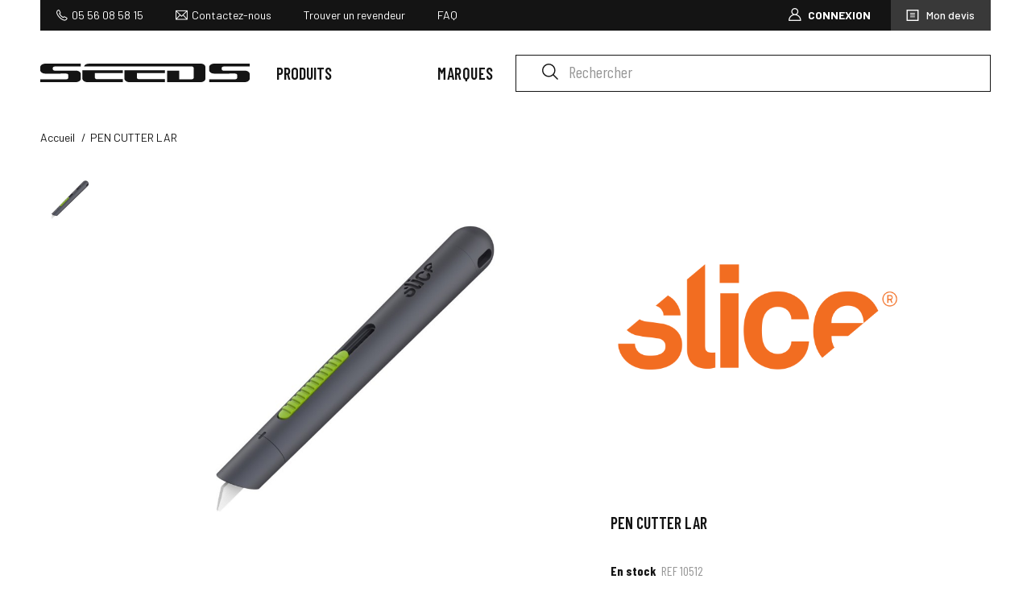

--- FILE ---
content_type: text/html; charset=utf-8
request_url: https://www.seedsindustry.com/fr/accueil/8058-SLICE-PEN-CUTTER-10512-LAR-PAR-12-PCS-GRY-GREY-TU.html
body_size: 10751
content:
<!doctype html>
<html lang="fr-FR">

  <head>
    
      
  <meta charset="utf-8">


  <meta http-equiv="x-ua-compatible" content="ie=edge">



    <link rel="canonical" href="https://www.seedsindustry.com/fr/accueil/8058-SLICE-PEN-CUTTER-10512-LAR-PAR-12-PCS-GRY-GREY-TU.html">

  <title>Cutter lame auto-rétractable (vert)</title>
  <meta name="description" content="10512 : lame auto-rétractable (vert)
10513 : manuel 3 positions (orange)
Cutter « Stylo » avec lame céramique interchangeable Design breveté offrant
u">
  <meta name="keywords" content="">
        <link rel="canonical" href="https://www.seedsindustry.com/fr/accueil/8058-SLICE-PEN-CUTTER-10512-LAR-PAR-12-PCS-GRY-GREY-TU.html">
  


        <link rel="alternate" href="https://www.seedsindustry.com/fr/accueil/8058-SLICE-PEN-CUTTER-10512-LAR-PAR-12-PCS-GRY-GREY-TU.html" hreflang="fr">
      <link rel="alternate" href="https://www.seedsindustry.com/en/accueil/8058-.html" hreflang="en-US">
  


  <meta name="viewport" content="width=device-width, initial-scale=1">



  <link rel="icon" type="image/vnd.microsoft.icon" href="https://www.seedsindustry.com/img/favicon.ico?1700043650">
  <link rel="shortcut icon" type="image/x-icon" href="https://www.seedsindustry.com/img/favicon.ico?1700043650">



    <link rel="stylesheet" href="https://www.seedsindustry.com/themes/Seeds/assets/cache/theme-01e339203.css" type="text/css" media="all">




  

  <script type="text/javascript">
        var AccessDenied = "Acc\u00e8s refus\u00e9:";
        var GrowlAddToCart = "Ajout\u00e9 au panier";
        var LS_Meta = {"v":"6.6.9"};
        var adcms_statuses = {"1":"Erreur de page g\u00e9n\u00e9rale","2":"Erreur de restriction","3":"Erreur de lien de page","4":"Erreur de configuration de la page"};
        var jqzoomConf = {"JQZOOM_POSITION":"lens","JQZOOM_WIDTH":"0","JQZOOM_HEIGHT":"0","JQZOOM_XOFFSET":"20","JQZOOM_YOFFSET":"0","JQZOOM_BCOLOR":"#dbdbdb","JQZOOM_SHOWTITLE":"0","JQZOOM_LENSSHAPE":"circle","JQZOOM_FADEINEFFECT":"1","JQZOOM_FADEOUTEFFECT":"1","JQZOOM_TINTCOLOR":null,"JQZOOM_TINTOPACITY":"0","JQZOOM_LENSCOLOR":"#ffffff","JQZOOM_LENSOPACITY":"0.1","JQZOOM_ZOOMPOWER":"-1"};
        var order_button_content = "Cr\u00e9er un devis";
        var prestashop = {"cart":{"products":[],"totals":{"total":{"type":"total","label":"Total","amount":0,"value":"0,00\u00a0\u20ac"},"total_including_tax":{"type":"total","label":"Total TTC","amount":0,"value":"0,00\u00a0\u20ac"},"total_excluding_tax":{"type":"total","label":"Total HT :","amount":0,"value":"0,00\u00a0\u20ac"}},"subtotals":{"products":{"type":"products","label":"Sous-total","amount":0,"value":"0,00\u00a0\u20ac"},"discounts":null,"shipping":{"type":"shipping","label":"Livraison","amount":0,"value":""},"tax":{"type":"tax","label":"Taxes","amount":0,"value":"0,00\u00a0\u20ac"}},"products_count":0,"summary_string":"0 articles","vouchers":{"allowed":1,"added":[]},"discounts":[],"minimalPurchase":0,"minimalPurchaseRequired":""},"currency":{"id":1,"name":"Euro","iso_code":"EUR","iso_code_num":"978","sign":"\u20ac"},"customer":{"lastname":null,"firstname":null,"email":null,"birthday":null,"newsletter":null,"newsletter_date_add":null,"optin":null,"website":null,"company":null,"siret":null,"ape":null,"is_logged":false,"gender":{"type":null,"name":null},"addresses":[]},"language":{"name":"Fran\u00e7ais (French)","iso_code":"fr","locale":"fr-FR","language_code":"fr","is_rtl":"0","date_format_lite":"d\/m\/Y","date_format_full":"d\/m\/Y H:i:s","id":1},"page":{"title":"","canonical":"https:\/\/www.seedsindustry.com\/fr\/accueil\/8058-SLICE-PEN-CUTTER-10512-LAR-PAR-12-PCS-GRY-GREY-TU.html","meta":{"title":"Cutter lame auto-r\u00e9tractable (vert)","description":"10512 : lame auto-r\u00e9tractable (vert)\n10513 : manuel 3 positions (orange)\nCutter \u00ab Stylo \u00bb avec lame c\u00e9ramique interchangeable Design brevet\u00e9 offrant\nu","keywords":"","robots":"index"},"page_name":"product","body_classes":{"lang-fr":true,"lang-rtl":false,"country-FR":true,"currency-EUR":true,"layout-full-width":true,"page-product":true,"tax-display-enabled":true,"product-id-8058":true,"product-PEN CUTTER LAR":true,"product-id-category-2":true,"product-id-manufacturer-30":true,"product-id-supplier-0":true,"product-available-for-order":true},"admin_notifications":[]},"shop":{"name":"Seeds Industry","logo":"https:\/\/www.seedsindustry.com\/img\/seeds-workers-logo-1593681923.jpg","stores_icon":"https:\/\/www.seedsindustry.com\/img\/logo_stores.png","favicon":"https:\/\/www.seedsindustry.com\/img\/favicon.ico"},"urls":{"base_url":"https:\/\/www.seedsindustry.com\/","current_url":"https:\/\/www.seedsindustry.com\/fr\/accueil\/8058-SLICE-PEN-CUTTER-10512-LAR-PAR-12-PCS-GRY-GREY-TU.html","shop_domain_url":"https:\/\/www.seedsindustry.com","img_ps_url":"https:\/\/www.seedsindustry.com\/img\/","img_cat_url":"https:\/\/www.seedsindustry.com\/img\/c\/","img_lang_url":"https:\/\/www.seedsindustry.com\/img\/l\/","img_prod_url":"https:\/\/www.seedsindustry.com\/img\/p\/","img_manu_url":"https:\/\/www.seedsindustry.com\/img\/m\/","img_sup_url":"https:\/\/www.seedsindustry.com\/img\/su\/","img_ship_url":"https:\/\/www.seedsindustry.com\/img\/s\/","img_store_url":"https:\/\/www.seedsindustry.com\/img\/st\/","img_col_url":"https:\/\/www.seedsindustry.com\/img\/co\/","img_url":"https:\/\/www.seedsindustry.com\/themes\/Seeds\/assets\/img\/","css_url":"https:\/\/www.seedsindustry.com\/themes\/Seeds\/assets\/css\/","js_url":"https:\/\/www.seedsindustry.com\/themes\/Seeds\/assets\/js\/","pic_url":"https:\/\/www.seedsindustry.com\/upload\/","pages":{"address":"https:\/\/www.seedsindustry.com\/fr\/adresse","addresses":"https:\/\/www.seedsindustry.com\/fr\/adresses","authentication":"https:\/\/www.seedsindustry.com\/fr\/connexion","cart":"https:\/\/www.seedsindustry.com\/fr\/panier","category":"https:\/\/www.seedsindustry.com\/fr\/index.php?controller=category","cms":"https:\/\/www.seedsindustry.com\/fr\/index.php?controller=cms","contact":"https:\/\/www.seedsindustry.com\/fr\/nous-contacter","discount":"https:\/\/www.seedsindustry.com\/fr\/reduction","guest_tracking":"https:\/\/www.seedsindustry.com\/fr\/suivi-commande-invite","history":"https:\/\/www.seedsindustry.com\/fr\/historique-commandes","identity":"https:\/\/www.seedsindustry.com\/fr\/identite","index":"https:\/\/www.seedsindustry.com\/fr\/","my_account":"https:\/\/www.seedsindustry.com\/fr\/mon-compte","order_confirmation":"https:\/\/www.seedsindustry.com\/fr\/confirmation-commande","order_detail":"https:\/\/www.seedsindustry.com\/fr\/index.php?controller=order-detail","order_follow":"https:\/\/www.seedsindustry.com\/fr\/suivi-commande","order":"https:\/\/www.seedsindustry.com\/fr\/commande","order_return":"https:\/\/www.seedsindustry.com\/fr\/index.php?controller=order-return","order_slip":"https:\/\/www.seedsindustry.com\/fr\/avoirs","pagenotfound":"https:\/\/www.seedsindustry.com\/fr\/page-introuvable","password":"https:\/\/www.seedsindustry.com\/fr\/recuperation-mot-de-passe","pdf_invoice":"https:\/\/www.seedsindustry.com\/fr\/index.php?controller=pdf-invoice","pdf_order_return":"https:\/\/www.seedsindustry.com\/fr\/index.php?controller=pdf-order-return","pdf_order_slip":"https:\/\/www.seedsindustry.com\/fr\/index.php?controller=pdf-order-slip","prices_drop":"https:\/\/www.seedsindustry.com\/fr\/promotions","product":"https:\/\/www.seedsindustry.com\/fr\/index.php?controller=product","search":"https:\/\/www.seedsindustry.com\/fr\/recherche","sitemap":"https:\/\/www.seedsindustry.com\/fr\/plan du site","stores":"https:\/\/www.seedsindustry.com\/fr\/magasins","supplier":"https:\/\/www.seedsindustry.com\/fr\/fournisseur","register":"https:\/\/www.seedsindustry.com\/fr\/connexion?create_account=1","order_login":"https:\/\/www.seedsindustry.com\/fr\/commande?login=1"},"alternative_langs":{"fr":"https:\/\/www.seedsindustry.com\/fr\/accueil\/8058-SLICE-PEN-CUTTER-10512-LAR-PAR-12-PCS-GRY-GREY-TU.html","en-US":"https:\/\/www.seedsindustry.com\/en\/accueil\/8058-.html"},"theme_assets":"\/themes\/Seeds\/assets\/","actions":{"logout":"https:\/\/www.seedsindustry.com\/fr\/?mylogout="},"no_picture_image":{"bySize":{"small_default":{"url":"https:\/\/www.seedsindustry.com\/img\/p\/fr-default-small_default.jpg","width":98,"height":98},"cart_default":{"url":"https:\/\/www.seedsindustry.com\/img\/p\/fr-default-cart_default.jpg","width":125,"height":125},"home_default":{"url":"https:\/\/www.seedsindustry.com\/img\/p\/fr-default-home_default.jpg","width":250,"height":250},"medium_default":{"url":"https:\/\/www.seedsindustry.com\/img\/p\/fr-default-medium_default.jpg","width":452,"height":452},"large_default":{"url":"https:\/\/www.seedsindustry.com\/img\/p\/fr-default-large_default.jpg","width":800,"height":800}},"small":{"url":"https:\/\/www.seedsindustry.com\/img\/p\/fr-default-small_default.jpg","width":98,"height":98},"medium":{"url":"https:\/\/www.seedsindustry.com\/img\/p\/fr-default-home_default.jpg","width":250,"height":250},"large":{"url":"https:\/\/www.seedsindustry.com\/img\/p\/fr-default-large_default.jpg","width":800,"height":800},"legend":""}},"configuration":{"display_taxes_label":true,"display_prices_tax_incl":false,"is_catalog":false,"show_prices":true,"opt_in":{"partner":true},"quantity_discount":{"type":"discount","label":"Remise sur prix unitaire"},"voucher_enabled":1,"return_enabled":0},"field_required":[],"breadcrumb":{"links":[{"title":"Accueil","url":"https:\/\/www.seedsindustry.com\/fr\/"},{"title":"PEN CUTTER LAR","url":"https:\/\/www.seedsindustry.com\/fr\/accueil\/8058-SLICE-PEN-CUTTER-10512-LAR-PAR-12-PCS-GRY-GREY-TU.html"}],"count":2},"link":{"protocol_link":"https:\/\/","protocol_content":"https:\/\/"},"time":1769377083,"static_token":"becba94d7110d3687834ec2018dbdd3d","token":"33f86dc0d90a7b70bbf0d0213370f86c","debug":false};
        var psemailsubscription_subscription = "https:\/\/www.seedsindustry.com\/fr\/module\/ps_emailsubscription\/subscription";
        var psr_icon_color = "#F19D76";
      </script>



  <meta name="generator" content="Powered by Creative Slider 6.6.9 - Multi-Purpose, Responsive, Parallax, Mobile-Friendly Slider Module for PrestaShop." />
<!-- emarketing start -->


<!-- emarketing end --><style>
    #cart_block .lgclearcart .lgEmptyCart,
    .shopping_cart .button.lgEmptyCart {
        background: #43B155 !important;
        border-color: #43B155 !important;
    }
    #cart_block .lgclearcart .lgEmptyCart:hover,
    .shopping_cart .button.lgEmptyCart:hover {
        border-color: #43B155 !important;
    }
    #cart_block .lgclearcart .lgEmptyCart span,
    .shopping_cart .button.lgEmptyCart span {
        color: #FFFFFF !important;
        border-color: #63C473 !important;
    }
    #cart_block .lgclearcart .lgEmptyCart span:hover,
    .shopping_cart .button.lgEmptyCart span:hover {
        background: #2E7A3A !important;
        color: #FFFFFF !important;
        border-color: #63C473 !important;
    }
    #center_column .lgclearcart .lgEmptyCart {
        background: #FC1414 !important;
        border-color: #FC1414 !important;
        color: #FFFFFF !important;
    }
    #center_column .lgclearcart .lgEmptyCart:hover {
        border-color: #C40101 !important;
        color: #FFFFFF !important;
    }
    #center_column .lgclearcart .lgEmptyCart span {
        border-color: #FC1414 !important;
    }
    #center_column .lgclearcart .lgEmptyCart span:hover {
        background: #C40101 !important;
        border-color: #C40101 !important;
    }
    .card.cart-summary .lgclearcart .lgEmptyCart {
        color: #FFFFFF !important;
        background: #FC1414 !important;
        border-color: #FC1414 !important;
    }
    .card.cart-summary .lgclearcart .lgEmptyCart:hover {
        background: #C40101 !important;
        border-color: #C40101 !important;
        color: #FFFFFF !important;
    }
    .card.cart-summary .lgclearcart .lgEmptyCart span {
        border-color: #FC1414 !important;
    }
    .card.cart-summary .lgclearcart .lgEmptyCart span:hover {
        border-color: #C40101 !important;
    }
</style>

<script type="text/javascript">
    var lg_cc_button = '&lt;div class=&quot;lgclearcart&quot;&gt;    &lt;button class=&quot;lgEmptyCart link empty&quot;&gt;                          &lt;span&gt;Vider ma sélection&lt;/span&gt;                  &lt;/button&gt;    &lt;p class=&quot;lgclearcart_error alert alert-danger&quot; style=&quot;display: none;&quot;&gt;&lt;/p&gt;&lt;/div&gt;';
    var lg_cc_token = 'a95d06102ae7f56ffed63ece0464782e';
    var lg_cc_url = 'https://www.seedsindustry.com/fr/module/lgclearcart/cleaner';
</script><script type="text/javascript">
            var formmakerPath = "https://www.seedsindustry.com/fr/forms/upload";
            var titleFileUploadFM = "Aucun fichier sélectionné";
            var titleChooseFileFM = "Choose file";</script><!-- ProductVideo vars -->
<script type="text/javascript">
        var pv_force_thumb_size = 1;
        var pv_disable_autosize = 0;
        var pv_disable_replace = 0;
        var pv_disable_img_hide = 0;
        var pv_hide_image_container = 0;
        var pv_side_position = 0;
        var pv_thumb_add_width = 0;
        var pv_image_zindex = 999;
        var pv_load_delay = 0;
        var pv_deep_select = 0;
        var pv_thumb_dir = 1;
        var pv_default = 1;
        var pv_auto = 0;
        var pv_limit = 0;
        var pv_click_to_activate = 1;
        var pv_custom_img_slider_refresh = 0;
        var pv_custom_slider_sync = 0;
        var pv_rel = 0;
        var pv_cont = 0;
        var pv_info = 0;
        var pv_priv = 0;
        var pv_loop = 0;
        var pv_pos = 1;
        var pv_vim_portrait = 0;
        var PV_VIM_MUTED = 0;
        var pv_vim_loop = 0;
        var pv_vim_byline = 0;
        var pv_vim_badge = 0;
        var pv_vim_title = 0;
        var pv_vim_autoplay = 0;
        var pv_force_hide_preview = 0;
        var pv_force_button = 0;
        var pv_force_controls = 0;
        var pv_force_close = 0;
        var pv_no_padding = 0;
        var pv_fancy_link = 1;
            var pv_image_holder = '.product-cover:eq(0) img';
        var pv_image_container = '.product-cover:eq(0)';
        var pv_videoholder_placement = '.product-cover:eq(0)';
        var pv_clt = 'li';
        var pv_custom_img_slider = '0';
        var pv_custom_img_slider_selector = '';
        var pv_custom_main_img_slider_selector = '';
        var pv_click_behaviour_type = 'mousedown';
        var pv_list_cust_holder = '';
        var pv_list_cust_button_holder = '';
        var pv_list_cust_button_insert = '0';
        var pv_list_cust_filter = '';
        var pv_list_cust_selector = '';
        var pv_vim_color = '';
        var pv_burl = '/';
            var pv_thumb_before = '';         var pv_thumb_after = '';         var pv_custom_main_img_slider_pre = '';         var pv_custom_main_img_slider_post = '';          
    var pv_video_list = false;
    
    </script>
<!-- Video Microdata Start -->
<!-- Video Microdata End -->
<script type="text/javascript">
	(window.gaDevIds=window.gaDevIds||[]).push('d6YPbH');
	(function(i,s,o,g,r,a,m){i['GoogleAnalyticsObject']=r;i[r]=i[r]||function(){
	(i[r].q=i[r].q||[]).push(arguments)},i[r].l=1*new Date();a=s.createElement(o),
	m=s.getElementsByTagName(o)[0];a.async=1;a.src=g;m.parentNode.insertBefore(a,m)
	})(window,document,'script','https://www.google-analytics.com/analytics.js','ga');

            ga('create', 'UA-210076796-1', 'auto');
                    ga('set', 'anonymizeIp', true);
                ga('send', 'pageview');
    
    ga('require', 'ec');
</script>





    
    <meta property="og:type" content="product">
    <meta property="og:url" content="https://www.seedsindustry.com/fr/accueil/8058-SLICE-PEN-CUTTER-10512-LAR-PAR-12-PCS-GRY-GREY-TU.html">
    <meta property="og:title" content="Cutter lame auto-rétractable (vert)">
    <meta property="og:site_name" content="Seeds Industry">
    <meta property="og:description" content="10512 : lame auto-rétractable (vert)
10513 : manuel 3 positions (orange)
Cutter « Stylo » avec lame céramique interchangeable Design breveté offrant
u">
    <meta property="og:image" content="https://www.seedsindustry.com/17360-large_default/SLICE-PEN-CUTTER-10512-LAR-PAR-12-PCS-GRY-GREY-TU.jpg">
    <meta property="product:pretax_price:amount" content="168.48">
    <meta property="product:pretax_price:currency" content="EUR">
    <meta property="product:price:amount" content="168.48">
    <meta property="product:price:currency" content="EUR">
    
  </head>

  <body id="product" class="lang-fr country-fr currency-eur layout-full-width page-product tax-display-enabled product-id-8058 product-pen-cutter-lar product-id-category-2 product-id-manufacturer-30 product-id-supplier-0 product-available-for-order">

    
      
    

    <header id="header">
      
        <div class="container">
  
    <div class="header-banner">
                    <div class="links">
           <p class="tel">05 56 08 58 15</p>
           <div id="contact-link">
             <a href="https://www.seedsindustry.com/fr/nous-contacter" title='Contactez-nous'>Contactez-nous</a>
           </div>
                       <a href="https://www.seedsindustry.com/cms/trouver-un-revendeur" title="Trouver un revendeur">Trouver un revendeur</a>
           <a href="https://www.seedsindustry.com/faqs" title="FAQ">FAQ</a>
        </div>
            <div class="customer">
        <div id="_desktop_user_info">
  <div class="user-info">
          <a href="https://www.seedsindustry.com/fr/connexion" title="Identifiez-vous" rel="nofollow">
        <span class="icon-customer"></span>
        <span class="hidden-sm-down">Connexion</span>
      </a>
      </div>
</div>

  <div id="_desktop_cart">
          <div class="blockquote">
        <a href="//www.seedsindustry.com/fr/panier?action=show"><span>Mon devis</span></a>
      </div>
      </div>

      </div>
    </div>
  


  
    <div class="header-top">
                    
          <a class="logo" href="https://www.seedsindustry.com/" title="Seeds Industry">
            <img src="https://www.seedsindustry.com/img/seeds-workers-logo-1593681923.jpg" alt="Seeds Industry">
          </a>
        

          


<div class="menu js-top-menu position-static hidden-sm-down" id="_desktop_top_menu">
    
                
                                                                                                                                                                                                                                                                                                                                                                                                                                                                                                                                                                                                                                                                                                                
                                                                                                                                                                                                                                                                                                                                                                                                                                                                                                                                                                                                                                                                                                                                                                                                                                                                                                                                                                                                                                            
                                                <ul class="top-menu" id="top-menu" data-depth="0">
                    <li id="lnk-product" class="menu-product js-dropdown">
                        <button data-toggle="dropdown">Produits</button>
                        <div class="submenu">
                            <ul>
                                <li>
                                    <img src="https://www.seedsindustry.com/themes/Seeds/assets/img//menu-produit-vetements.png" alt="Illustration catégorie vêtements pro">
                                </li>
                                
                                                                                                            
                                                                            <li>
                                            <div class="top">
                                                                                                    <p>+ de 3000 références en stock toute l'année</p>
                                                                                            </div>
                                            <div class="links">
                                                <strong class="title">
                                                    <a
                                                            href="//www.seedsindustry.com/fr/616-vetements"
                                                            title="Vêtements"
                                                    >
                                                        Vêtements
                                                    </a>
                                                </strong>
                                                                                                    <ul>
                                                                                                                                                                                                                                            <li>
                                                                    <a
                                                                            href="//www.seedsindustry.com/fr/617-blousons"
                                                                            title="Blousons"
                                                                    >Blousons</a>
                                                                </li>
                                                                                                                                                                                                                                                <li>
                                                                    <a
                                                                            href="//www.seedsindustry.com/fr/618-gilets"
                                                                            title="Gilets"
                                                                    >Gilets</a>
                                                                </li>
                                                                                                                                                                                                                                                <li>
                                                                    <a
                                                                            href="//www.seedsindustry.com/fr/619-sweats"
                                                                            title="Sweats"
                                                                    >Sweats</a>
                                                                </li>
                                                                                                                                                                                                                                                <li>
                                                                    <a
                                                                            href="//www.seedsindustry.com/fr/626-overshirts"
                                                                            title="Surchemises"
                                                                    >Surchemises</a>
                                                                </li>
                                                                                                                                                                                                                                                <li>
                                                                    <a
                                                                            href="//www.seedsindustry.com/fr/622-chemises"
                                                                            title="Chemises"
                                                                    >Chemises</a>
                                                                </li>
                                                                                                                                                                                                                                                <li>
                                                                    <a
                                                                            href="//www.seedsindustry.com/fr/620-tshirts"
                                                                            title="Tshirts"
                                                                    >Tshirts</a>
                                                                </li>
                                                                                                                                                                                                                                                <li>
                                                                    <a
                                                                            href="//www.seedsindustry.com/fr/621-polos"
                                                                            title="Polos"
                                                                    >Polos</a>
                                                                </li>
                                                                                                                                                                                                                                                <li>
                                                                    <a
                                                                            href="//www.seedsindustry.com/fr/623-pantalons"
                                                                            title="Pantalons"
                                                                    >Pantalons</a>
                                                                </li>
                                                                                                                                                                                                                                                <li>
                                                                    <a
                                                                            href="//www.seedsindustry.com/fr/726-jeans"
                                                                            title="Jeans"
                                                                    >Jeans</a>
                                                                </li>
                                                                                                                                                                                                                                                <li>
                                                                    <a
                                                                            href="//www.seedsindustry.com/fr/624-shorts"
                                                                            title="Shorts"
                                                                    >Shorts</a>
                                                                </li>
                                                                                                                                                                                                                                                <li>
                                                                    <a
                                                                            href="//www.seedsindustry.com/fr/625-overalls"
                                                                            title="Salopettes"
                                                                    >Salopettes</a>
                                                                </li>
                                                                                                                                                                                                                                                <li>
                                                                    <a
                                                                            href="//www.seedsindustry.com/fr/744-combinaison"
                                                                            title="Combinaison"
                                                                    >Combinaison</a>
                                                                </li>
                                                                                                                                                                                                                                </ul>
                                                                                                                                            </div>
                                                                                                                                                                            </li>
                                                                    
                                                                                                                                                                                                                                                                        
                                                                            <li>
                                            <div class="top">
                                                                                                    <a
                                                            href="//www.seedsindustry.com/fr/606-chaussures"
                                                            title="Chaussures"
                                                    >
                                                        <img src="https://www.seedsindustry.com/themes/Seeds/assets/img//menu-produit-chaussures.png" alt="Chaussures">
                                                    </a>
                                                                                            </div>
                                            <div class="links">
                                                <strong class="title">
                                                    <a
                                                            href="//www.seedsindustry.com/fr/606-chaussures"
                                                            title="Chaussures"
                                                    >
                                                        Chaussures
                                                    </a>
                                                </strong>
                                                                                                    <ul>
                                                                                                                    <li>
                                                                <a
                                                                        href="//www.seedsindustry.com/fr/607-chaussures_hautes"
                                                                        title="Chaussures hautes"
                                                                ><b>Chaussures hautes</b></a>
                                                            </li>
                                                                                                                                                                                                                                            <li>
                                                                    <a
                                                                            href="//www.seedsindustry.com/fr/608-boots"
                                                                            title="Bottes"
                                                                    >Bottes</a>
                                                                </li>
                                                                                                                                                                                                                                                <li>
                                                                    <a
                                                                            href="//www.seedsindustry.com/fr/609-booties"
                                                                            title="Bottines"
                                                                    >Bottines</a>
                                                                </li>
                                                                                                                                                                                                                                                <li>
                                                                    <a
                                                                            href="//www.seedsindustry.com/fr/610-hiking_boots"
                                                                            title="Chaussures de randonnée"
                                                                    >Chaussures de randonnée</a>
                                                                </li>
                                                                                                                                                                                                                                                <li>
                                                                    <a
                                                                            href="//www.seedsindustry.com/fr/611-sports"
                                                                            title="Sportives"
                                                                    >Sportives</a>
                                                                </li>
                                                                                                                                                                                                                                        <li>
                                                                <a
                                                                        href="//www.seedsindustry.com/fr/612-chaussures_basses"
                                                                        title="Chaussures basses"
                                                                ><b>Chaussures basses</b></a>
                                                            </li>
                                                                                                                                                                                                                                                                                                                            <li>
                                                                        <a
                                                                                href="//www.seedsindustry.com/fr/614-low_shoes_hiking"
                                                                                title="Chaussures de randonnée"
                                                                        >Chaussures de randonnée</a>
                                                                    </li>
                                                                                                                                                                                                                                                                <li>
                                                                        <a
                                                                                href="//www.seedsindustry.com/fr/615-low_shoes_sports"
                                                                                title="Sportives"
                                                                        >Sportives</a>
                                                                    </li>
                                                                                                                                                                                                                                        </ul>
                                                                                                                                            </div>
                                                                                                                                                                            </li>
                                                                    
                                                                                                            
                                                                            <li>
                                            <div class="top">
                                                                                                    <a
                                                            href="//www.seedsindustry.com/fr/627-accessoires"
                                                            title="Accessoires"
                                                    >
                                                        <img src="https://www.seedsindustry.com/themes/Seeds/assets/img//menu-produit-accessoires.png" alt="Accessoires">
                                                    </a>
                                                                                            </div>
                                            <div class="links">
                                                <strong class="title">
                                                    <a
                                                            href="//www.seedsindustry.com/fr/627-accessoires"
                                                            title="Accessoires"
                                                    >
                                                        Accessoires
                                                    </a>
                                                </strong>
                                                                                                    <ul>
                                                                                                                                                                                                                                                                                                                                                                <li>
                                                                    <a
                                                                            href="//www.seedsindustry.com/fr/631-casquettes"
                                                                            title="Casquettes"
                                                                    >Casquettes</a>
                                                                </li>
                                                                                                                                                                                                                                                                                                                                                                                                                                                                                                                                                                                                                                                                                                                                                                                                                                                                                                                                                                                                                                                                                            <li>
                                                                    <a
                                                                            href="//www.seedsindustry.com/fr/630-bonnets"
                                                                            title="Bonnets"
                                                                    >Bonnets</a>
                                                                </li>
                                                                                                                                                                                                                                                <li>
                                                                    <a
                                                                            href="//www.seedsindustry.com/fr/638-bretelles"
                                                                            title="Bretelles"
                                                                    >Bretelles</a>
                                                                </li>
                                                                                                                                                                                                                                                <li>
                                                                    <a
                                                                            href="//www.seedsindustry.com/fr/635-belts"
                                                                            title="Ceintures"
                                                                    >Ceintures</a>
                                                                </li>
                                                                                                                                                                                                                                                <li>
                                                                    <a
                                                                            href="//www.seedsindustry.com/fr/636-aprons"
                                                                            title="Tabliers"
                                                                    >Tabliers</a>
                                                                </li>
                                                                                                                                                                                                                                                                                                                                                                    <li>
                                                                    <a
                                                                            href="//www.seedsindustry.com/fr/628-chaussettes"
                                                                            title="Chaussettes"
                                                                    >Chaussettes</a>
                                                                </li>
                                                                                                                                                                                                                                                <li>
                                                                    <a
                                                                            href="//www.seedsindustry.com/fr/639-semelles"
                                                                            title="Semelles"
                                                                    >Semelles</a>
                                                                </li>
                                                                                                                                                                                                                                                <li>
                                                                    <a
                                                                            href="//www.seedsindustry.com/fr/633-bagagerie"
                                                                            title="Bagagerie"
                                                                    >Bagagerie</a>
                                                                </li>
                                                                                                                                                                                                                                                <li>
                                                                    <a
                                                                            href="//www.seedsindustry.com/fr/634-others"
                                                                            title="Autres"
                                                                    >Autres</a>
                                                                </li>
                                                                                                                                                                                                                                </ul>
                                                                                                                                            </div>
                                                                                            <div class="big-cat">
                                                    <a href="https://www.seedsindustry.com/fr/749-new">
                                                        <img src="https://www.seedsindustry.com/themes/Seeds/assets/img//menu-produit-nouveautes.png" alt="Image de fond catégorie nouveautés">
                                                        <p>Nouveautés<br>2026</p>
                                                    </a>
                                                </div>
                                                                                                                                                                            </li>
                                                                    
                                                                                                            
                                                                            <li>
                                            <div class="top">
                                                                                                    <a
                                                            href="//www.seedsindustry.com/fr/644-protections"
                                                            title="Protections"
                                                    >
                                                        <img src="https://www.seedsindustry.com/themes/Seeds/assets/img//menu-produit-protections.png" alt="Protections">
                                                    </a>
                                                                                            </div>
                                            <div class="links">
                                                <strong class="title">
                                                    <a
                                                            href="//www.seedsindustry.com/fr/644-protections"
                                                            title="Protections"
                                                    >
                                                        Protections
                                                    </a>
                                                </strong>
                                                                                                    <ul>
                                                                                                                                                                                                                                            <li>
                                                                    <a
                                                                            href="//www.seedsindustry.com/fr/646-glasses"
                                                                            title="Lunettes"
                                                                    >Lunettes</a>
                                                                </li>
                                                                                                                                                                                                                                                                                                                                                                    <li>
                                                                    <a
                                                                            href="//www.seedsindustry.com/fr/651-connected_hearings"
                                                                            title="Auditives connectées"
                                                                    >Auditives connectées</a>
                                                                </li>
                                                                                                                                                                                                                                                <li>
                                                                    <a
                                                                            href="//www.seedsindustry.com/fr/648-shoulderpads"
                                                                            title="Epaulières"
                                                                    >Epaulières</a>
                                                                </li>
                                                                                                                                                                                                                                                <li>
                                                                    <a
                                                                            href="//www.seedsindustry.com/fr/645-gants"
                                                                            title="Gants"
                                                                    >Gants</a>
                                                                </li>
                                                                                                                                                                                                                                                <li>
                                                                    <a
                                                                            href="//www.seedsindustry.com/fr/740-towagloves"
                                                                            title="Gants Towa"
                                                                    >Gants Towa</a>
                                                                </li>
                                                                                                                                                                                                                                                <li>
                                                                    <a
                                                                            href="//www.seedsindustry.com/fr/647-kneepads"
                                                                            title="Genouillères"
                                                                    >Genouillères</a>
                                                                </li>
                                                                                                                                                                                                                                                                                                                                                                    <li>
                                                                    <a
                                                                            href="//www.seedsindustry.com/fr/728-others_protections"
                                                                            title="Autres Protections"
                                                                    >Autres Protections</a>
                                                                </li>
                                                                                                                                                                                                                                </ul>
                                                                                                                                            </div>
                                                                                                                                        <div class="big-cat">
                                                    <a href="https://www.seedsindustry.com/fr/748-best">
                                                        <img src="https://www.seedsindustry.com/themes/Seeds/assets/img//menu-produit-meilleures-ventes.png" alt="Image de fond catégorie meilleures ventes">
                                                        <p>Meilleures<br>ventes 2026</p>
                                                    </a>
                                                </div>
                                                                                                                                </li>
                                                                    
                                                                                                            
                                                                            <li>
                                            <div class="top">
                                                                                                    <a
                                                            href="//www.seedsindustry.com/fr/652-cutters"
                                                            title="Cutters"
                                                    >
                                                        <img src="https://www.seedsindustry.com/themes/Seeds/assets/img//menu-produit-cutters.png" alt="Cutters">
                                                    </a>
                                                                                            </div>
                                            <div class="links">
                                                <strong class="title">
                                                    <a
                                                            href="//www.seedsindustry.com/fr/652-cutters"
                                                            title="Cutters"
                                                    >
                                                        Cutters
                                                    </a>
                                                </strong>
                                                                                                    <ul>
                                                                                                                                                                                                                                                                                                                                                                <li>
                                                                    <a
                                                                            href="//www.seedsindustry.com/fr/657-ceramic_blades"
                                                                            title="Lames céramiques"
                                                                    >Lames céramiques</a>
                                                                </li>
                                                                                                                                                                                                                                                <li>
                                                                    <a
                                                                            href="//www.seedsindustry.com/fr/653-protected_blades"
                                                                            title="Lame protégée"
                                                                    >Lame protégée</a>
                                                                </li>
                                                                                                                                                                                                                                                <li>
                                                                    <a
                                                                            href="//www.seedsindustry.com/fr/654-classics"
                                                                            title="Classiques"
                                                                    >Classiques</a>
                                                                </li>
                                                                                                                                                                                                                                                <li>
                                                                    <a
                                                                            href="//www.seedsindustry.com/fr/655-scissors"
                                                                            title="Ciseaux"
                                                                    >Ciseaux</a>
                                                                </li>
                                                                                                                                                                                                                                                <li>
                                                                    <a
                                                                            href="//www.seedsindustry.com/fr/656-unwinders_and_cases"
                                                                            title="Dérouleurs et étuis"
                                                                    >Dérouleurs et étuis</a>
                                                                </li>
                                                                                                                                                                                                                                                <li>
                                                                    <a
                                                                            href="//www.seedsindustry.com/fr/658-specials"
                                                                            title="Spéciaux"
                                                                    >Spéciaux</a>
                                                                </li>
                                                                                                                                                                                                                                </ul>
                                                                                                                                            </div>
                                                                                                                                                                                    <div class="big-cat">
                                                    <a href="https://www.seedsindustry.com/fr/718-special_femme">
                                                        <img src="https://www.seedsindustry.com/themes/Seeds/assets/img//menu-produit-special-femme.png" alt="Image de fond catégorie spécial femme">
                                                        <p>Spécial<br>femme</p>
                                                    </a>
                                                </div>
                                                                                    </li>
                                                                                                </ul>
                        </div>
                    </li>

                                            <li class="link" id="lnk-marques">
                                                        <a
                                    class="dropdown-item"
                                    href="https://www.seedsindustry.com/fr/marques" data-depth="0"
                                                                >
                                                                Marques
                            </a>
                                                    </li>
                                                        </ul>
                        


    <div class="clearfix"></div>
</div>
<!-- Block search module TOP -->
<div id="search_widget" class="search-widget" data-search-controller-url="//www.seedsindustry.com/fr/recherche">
	<form method="get" action="//www.seedsindustry.com/fr/recherche">
		<input type="hidden" name="controller" value="search">
		<input type="text" name="s" value="" placeholder="Rechercher" aria-label="Rechercher">
		<button type="submit">
			<i class="material-icons search">&#xE8B6;</i>
      <span class="hidden-xl-down">Rechercher</span>
		</button>
	</form>
</div>
<!-- /Block search module TOP -->

      
    </div>

    
  
</div>
      
    </header>

    <div id="wrapper">
            
              
            <nav class="breadcrumb" data-depth="2">
    <div class="container">
      <ol itemscope itemtype="http://schema.org/BreadcrumbList">
                  
            <li itemprop="itemListElement" itemscope itemtype="http://schema.org/ListItem">
              <a itemprop="item" href="https://www.seedsindustry.com/fr/">
                <span itemprop="name">Accueil</span>
              </a>
              <meta itemprop="position" content="1">
            </li>
          
                  
            <li itemprop="itemListElement" itemscope itemtype="http://schema.org/ListItem">
              <a itemprop="item" href="https://www.seedsindustry.com/fr/accueil/8058-SLICE-PEN-CUTTER-10512-LAR-PAR-12-PCS-GRY-GREY-TU.html">
                <span itemprop="name">PEN CUTTER LAR</span>
              </a>
              <meta itemprop="position" content="2">
            </li>
          
              </ol>
    </div>
  </nav>
        
      
      
      
        

        

        
  <div id="content-wrapper">
    
    

  
                                                                                                                                                                                    

  <div class="container">

    <section id="main" itemscope itemtype="https://schema.org/Product">
      <meta itemprop="url" content="https://www.seedsindustry.com/fr/accueil/8058-55932-SLICE-PEN-CUTTER-10512-LAR-PAR-12-PCS-GRY-GREY-TU.html#/803-dimensions_cutter-tu">

      <div class="product-container">

        
                    

        
          <section id="content" class="page-content">
            

              <div class="product-gallery">
                
                  
                                                                                              
<div class="images-container">
  
    <div class="product-cover">
              <img class="js-qv-product-cover" data-toggle="modal" data-target="#product-modal" src="https://www.seedsindustry.com/17360-large_default/SLICE-PEN-CUTTER-10512-LAR-PAR-12-PCS-GRY-GREY-TU.jpg" alt="" title="" style="width:100%;" itemprop="image">
        <div class="layer" data-toggle="modal" data-target="#product-modal">
          <i class="material-icons zoom-in">&#xE8FF;</i>
        </div>
          </div>
  

  
              <div class="js-qv-mask mask">
          <ul class="product-images js-qv-product-images">
                                                                                                                                                                                        <li class="thumb-container">
                          <img
                            class="thumb js-thumb"
                            data-image-medium-src="https://www.seedsindustry.com/17360-medium_default/SLICE-PEN-CUTTER-10512-LAR-PAR-12-PCS-GRY-GREY-TU.jpg"
                            data-image-large-src="https://www.seedsindustry.com/17360-large_default/SLICE-PEN-CUTTER-10512-LAR-PAR-12-PCS-GRY-GREY-TU.jpg"
                            src="https://www.seedsindustry.com/17360-home_default/SLICE-PEN-CUTTER-10512-LAR-PAR-12-PCS-GRY-GREY-TU.jpg"
                            alt=""
                            title=""
                            width="100"
                            itemprop="image"
                          >
                          </li>
                                                                             </ul>
        </div>
        
</div>

                
              </div>

              <div class="product-information">
                <div class="left">
                  
                    <div class="product-header">
                      <div class="product-header-brand">
                        <img src="https://www.seedsindustry.com/img/m/30.jpg" alt="SLICE">
                      </div>
                      <div class="product-header-title">
                        
                                                  
                        <h1 itemprop="name">PEN CUTTER LAR</h1>
                      </div>
                    </div>
                  

                  
                    <div class="product-metas">
                                                                                                                                                                                          <span class="status in-stock">En stock</span>
                                                                    <p id="product-reference">
                          <label>Ref</label>
                          <span itemprop="sku">10512</span>
                        </p>
                                          </div>
                  

                  
                                      

                  
                    <div id="product-description-short" itemprop="description">
                      Cutter lame auto-rétractable... <a href="#product-description" class="smoothScroll" title="Lire la suite">Lire la suite</a>
                    </div>
                  

                  <div class="product-actions">
                    
                      <form action="https://www.seedsindustry.com/fr/panier" method="post" id="add-to-cart-or-refresh">
                        <input type="hidden" name="token" value="becba94d7110d3687834ec2018dbdd3d">
                        <input type="hidden" name="id_product" value="8058" id="product_page_product_id">
                        <input type="hidden" name="id_customization" value="0" id="product_customization_id">

                                                    
                              <div class="product-variants">
  
    
        <label for="group_27">Dimensions (cutter)</label>
        
          <select
            data-product-attribute="27"
            name="group[27]"
            id="group_27"
          >
                                                                                                                                                                                                                                                        
                
                      <option
                        value="803"
                        title="TU"
                         selected="selected"                      >
                        TU
                      </option>
                                      </select>
        
      

    
  </div>
                            
                        
                        
                        
                        
                            <div class="product-additional-info">
  

      <div class="social-sharing">
      <span>Partager</span>
      <ul>
                  <li class="facebook icon-gray"><a href="https://www.facebook.com/sharer.php?u=https%3A%2F%2Fwww.seedsindustry.com%2Ffr%2Faccueil%2F8058-SLICE-PEN-CUTTER-10512-LAR-PAR-12-PCS-GRY-GREY-TU.html" class="text-hide" title="Partager" target="_blank">Partager</a></li>
                  <li class="twitter icon-gray"><a href="https://twitter.com/intent/tweet?text=PEN+CUTTER+LAR https%3A%2F%2Fwww.seedsindustry.com%2Ffr%2Faccueil%2F8058-SLICE-PEN-CUTTER-10512-LAR-PAR-12-PCS-GRY-GREY-TU.html" class="text-hide" title="Tweet" target="_blank">Tweet</a></li>
                  <li class="pinterest icon-gray"><a href="https://www.pinterest.com/pin/create/button/?media=https%3A%2F%2Fwww.seedsindustry.com%2F17360%2FSLICE-PEN-CUTTER-10512-LAR-PAR-12-PCS-GRY-GREY-TU.jpg&amp;url=https%3A%2F%2Fwww.seedsindustry.com%2Ffr%2Faccueil%2F8058-SLICE-PEN-CUTTER-10512-LAR-PAR-12-PCS-GRY-GREY-TU.html" class="text-hide" title="Pinterest" target="_blank">Pinterest</a></li>
              </ul>
    </div>
  
<!-- Video Product Extra Right Start -->
    <script type="text/javascript">
var custom_list_type = 'li';
</script>
<!-- Video Product Extra Right End -->
</div>
                        

                        
                        
                                <div class="product-prices">
        
                    

                    <div class="product-price-hidden">
                <span>Vous souhaitez connaitre le tarif ?</span>
                <a href="https://www.seedsindustry.com/fr/connexion" class="link" title="Connectez-vous">Connectez-vous</a>
            </div>
        

        
                    

        
                    

        
                    

        
                    

        
        

            </div>
                        

                                                    <!-- <div class="color">
                                                                    <strong>Dimensions (cutter)</strong> : TU
                                                            </div> -->
                            
                                <div class="product-add-to-cart">
      <div class="note leftovers">
      La commande comportera des reliquats
    </div>
    <div class="note no-more-stock">
      Il n'y a pas plus de stock sur cette déclinaison
    </div>
        
      <p class="product-quantity">
        <label for="quantity_wanted">Quantité</label>
                                          <input
          type="number"
          name="qty"
          id="quantity_wanted"
          value="0"
          class="input-group"
          min="0"
          max="99999999999"
          data-leftovers="15"        >
      </p>
    

    
      <p class="product-minimal-quantity">
            </p>
    

    <div class="product-informations-link">
        <div class="add">
                      <button class="button btn white quote add-to-cart" type="submit" name="add" data-button-action="add-to-cart" >
              Ajouter à mon devis
            </button>
                 </div>
      <a  class="size-guide" href="https://www.seedsindustry.com/fr/cms/guide-des-tailles" title="Guide des tailles">Guide des tailles</a>
    </div>

  </div>
                            
                                              </form>
                    
                  </div>

                                  </div>
                <div class="right">
                  
                    <div class="product-technologies">
                                              <ul class="features-techs">
                                                                                                        </div>
                                          </div>
                  
                </div>
              </div>
            
          </section>
          <section class="product__fullwidth">

            <nav class="product-navigation">
              <div id="product_order" class="container-product">
                <ul>
                  <a href="#content" class="top smoothScroll" title='Remonter en haut de page'></a>
                                      <li>
                      <a href="#product-order" title="Commander">Commander</a>
                    </li>
                                    <li>
                    <a href="#product-description" title="Description">Description</a>
                  </li>
                  <li>
                                          <p class="disabled">Technologies</p>
                                      </li>
                  <li>
                                          <p class="disabled">Normes</p>
                                      </li>
                  <li>
                                          <p class="disabled">Téléchargements</p>
                                      </li>
                </ul>
              </div>
            </nav>


          
            <div class="container-product simple">

                                <div class="product-description" id="product-description">
                    <h2>Description</h2>
                    
                        <div id="product-description"><p><span style="font-weight:bold;">Cutter lame auto-rétractable (vert)</span></p><p>Cutter « Stylo » avec lame céramique interchangeable </p><p>Design breveté offrant
une prise en main sûre et précise · De taille pratique, il permet une coupe
puissante · Changement de lame simple et sans outil · Passage cordon · Bouton
coulissant de réglage caoutchouté.
</p><p>- Type de lame incluse : bout arrondi
</p><p>- Poignée en nylon durable renforcé de fibre de verre avec curseur en caoutchouc
</p><p>- Le tranchant - sans danger pour les doigts - reste affûté 11 x plus longtemps
</p><p>- Design ambidextre
</p><p>- Changement de lame sans outil
</p><p>- Orifice pour passer une lanière tour de cou et avoir l'outil à portée de main
</p><p>Sortie lame : 15 mm
</p><p><span style="text-decoration:underline;">Dimensions et poids</span> :
Packaging : 186 x 82 x 17 mm (40,4g)
Cutter : 134 x 15 x 15 mm (29g)
</p><p>Conditionnement : 12 pièces
</p><p><span style="text-decoration:underline;">Lames de rechange</span> : 10404 (bout arrondi) ou 10408 (bout pointu)
</p><p>Conditionnement : Blister de 4 lames par 10.</p></div>
                    
                    <ul class="infos">
                        <li>
                            <span class="key">Désignation unique</span>
                            <span class="value">PEN CUTTER LAR 10512</span>
                        </li>
                        <li>
                            <span class="key">Nom modèle</span>
                            <span class="value">PEN CUTTER LAR</span>
                        </li>
                        <li>
                            <span class="key">Référence modèle</span>
                            <span class="value">10512</span>
                        </li>
                                                                        <li>
                            <span class="key">Marque</span>
                            <span class="value">SLICE</span>
                        </li>
                                                                                                                                            </ul>
                    
                                                                                                                                                                                                                                                                                              
                </div>

                                
                                
                                
              </div>

                        <div class="cross-selling">
                
                                  
              </div>

          </section>
        

      </div>

      
        <div class="modal fade js-product-images-modal" id="product-modal">
  <div class="modal-dialog" role="document">
    <div class="modal-content">
      <div class="modal-body">
                <figure>
          <img class="js-modal-product-cover product-cover-modal" width="800" src="https://www.seedsindustry.com/17360-large_default/SLICE-PEN-CUTTER-10512-LAR-PAR-12-PCS-GRY-GREY-TU.jpg" alt="" title="" itemprop="image">
        </figure>
        <aside id="thumbnails" class="thumbnails js-thumbnails text-sm-center">
          
            <div class="product-images js-modal-product-images">
              <div class="arrow prev"></div>
              <div class="slick-product-modal">
                                                                                                                                                                                                                                                                                  <div class="thumb-container">
                                    <img data-image-large-src="https://www.seedsindustry.com/17360-large_default/SLICE-PEN-CUTTER-10512-LAR-PAR-12-PCS-GRY-GREY-TU.jpg" class="thumb js-modal-thumb" src="https://www.seedsindustry.com/17360-home_default/SLICE-PEN-CUTTER-10512-LAR-PAR-12-PCS-GRY-GREY-TU.jpg" alt="" title="" width="76" itemprop="image">
                                  </div>
                                                                                                            </div>
              <div class="arrow next"></div>
            </div>
          
        </aside>
      </div>
    </div><!-- /.modal-content -->
  </div><!-- /.modal-dialog -->
</div><!-- /.modal -->
      

      
          <footer class="page-footer">
              
                  <!-- Footer content -->
              
          </footer>
      

    </section>

  </div>


    
  </div>


      
      
    </div>

    <footer id="footer">
      
        


  
      <div class="block-social not-logged col-lg-4 col-md-12 col-sm-12">
        <div class="container">
        <div class="logo">
            <img src="https://www.seedsindustry.com/themes/Seeds/assets/img//seeds-white.png" alt="Seeds Logo">
            <span>professionnels</span>
        </div>
        <p class="title">
            vous souhaitez
            <br>
            <span>distribuer</span>
            <br class="mobile">
            nos produits
            ?
        </p>
        <div class="center">
            <a href="https://www.seedsindustry.com/fr/nous-contacter" class="btn transparent">contactez-nous</a>
        </div>
        <!-- <ul class="socials">
                        <li class="facebook icon-social"><a href="http://www.fb.com" target="_blank">Facebook</a></li>
                        <li class="twitter icon-social"><a href="http://www.twitter.com" target="_blank">Twitter</a></li>
                        <li class="youtube icon-social"><a href="http://www.youtube.com" target="_blank">YouTube</a></li>
                    </ul> -->
        </div>
    </div>
  



<div class="container">

  <div class="reassurance">
    <ul>
      <li><a href="https://www.seedsindustry.com/content/1-livraison" title="Livraison">Livraison partout en France</a></li>
      <li>Service commercial à votre écoute</li>
      <li>Commandes en ligne</li>
      <li><a href="https://www.seedsindustry.com/fr/cms/guide-des-tailles" title="Guide des tailles">Guide des tailles</a></li>
    </ul>
  </div>

  
    
  

  <div class="footer-bottom">
    <p>
      
      © 2026 - SEEDS INDUSTRY . Tous droits réservés
      
    </p>
    <div class="links">
      
        <div class="links linkBlock">
  <ul>
      <li>
              <a
            id="link-cms-page-4-8"
            class="cms-page-link"
            href="https://www.seedsindustry.com/fr/content/4-a-propos"
            title="En savoir plus sur notre entreprise"
                    >
          A propos
        </a>
          </li>
      <li>
          </li>
      <li>
              <a
            id="link-custom-page-faq-9"
            class="custom-page-link"
            href="https://www.seedsindustry.com/fr/faqs"
            title=""
                    >
          FAQ
        </a>
          </li>
      <li>
              <a
            id="link-static-page-contact-10"
            class="cms-page-link"
            href="https://www.seedsindustry.com/fr/nous-contacter"
            title="Utiliser le formulaire pour nous contacter"
                    >
          Contactez-nous
        </a>
          </li>
      <li>
              <a
            id="link-cms-page-2-11"
            class="cms-page-link"
            href="https://www.seedsindustry.com/fr/content/2-mentions-legales"
            title="Mentions légales"
                    >
          Mentions légales
        </a>
          </li>
      <li>
          </li>
  </ul>
</div>

      
    </div>
    <p>
      Réalisation <a href="http://www.yellow-agence-internet.com" target="_blank">Yellow Agence Internet</a>
    </p>
  </div>
</div>
      
    </footer>

    
        <script type="text/javascript" src="https://www.seedsindustry.com/themes/Seeds/assets/cache/bottom-87a3c5202.js" ></script>


    

    
      
    

  </body>

</html>

--- FILE ---
content_type: text/css
request_url: https://www.seedsindustry.com/themes/Seeds/assets/cache/theme-01e339203.css
body_size: 100514
content:
@import url(https://fonts.googleapis.com/css2?family=Barlow+Condensed:wght@400;500;600;700&family=Barlow:wght@400;500;700&display=swap);.slick-slider{box-sizing:border-box;-webkit-user-select:none;-moz-user-select:none;-ms-user-select:none;user-select:none;-webkit-touch-callout:none;-khtml-user-select:none;-ms-touch-action:pan-y;touch-action:pan-y;-webkit-tap-highlight-color:transparent}.slick-list,.slick-slider{position:relative;display:block}.slick-list{overflow:hidden;margin:0;padding:0}.slick-list:focus{outline:none}.slick-list.dragging{cursor:pointer;cursor:hand}.slick-slider .slick-list,.slick-slider .slick-track{transform:translateZ(0)}.slick-track{position:relative;top:0;left:0;display:block;margin-left:auto;margin-right:auto}.slick-track:after,.slick-track:before{display:table;content:''}.slick-track:after{clear:both}.slick-loading .slick-track{visibility:hidden}.slick-slide{display:none;float:left;height:100%;min-height:1px}[dir='rtl'] .slick-slide{float:right}.slick-slide img{display:block}.slick-slide.slick-loading img{display:none}.slick-slide.dragging img{pointer-events:none}.slick-initialized .slick-slide{display:block}.slick-loading .slick-slide{visibility:hidden}.slick-vertical .slick-slide{display:block;height:auto;border:1px solid transparent}.slick-arrow.slick-hidden{display:none}.select2-container{box-sizing:border-box;display:inline-block;margin:0;position:relative;vertical-align:middle}.select2-container .select2-selection--single{box-sizing:border-box;cursor:pointer;display:block;height:28px;-moz-user-select:none;-ms-user-select:none;user-select:none;-webkit-user-select:none}.select2-container .select2-selection--single .select2-selection__rendered{display:block;padding-left:8px;padding-right:20px;overflow:hidden;text-overflow:ellipsis;white-space:nowrap}.select2-container .select2-selection--single .select2-selection__clear{position:relative}.select2-container[dir='rtl'] .select2-selection--single .select2-selection__rendered{padding-right:8px;padding-left:20px}.select2-container .select2-selection--multiple{box-sizing:border-box;cursor:pointer;display:block;min-height:32px;-moz-user-select:none;-ms-user-select:none;user-select:none;-webkit-user-select:none}.select2-container .select2-selection--multiple .select2-selection__rendered{display:inline-block;overflow:hidden;padding-left:8px;text-overflow:ellipsis;white-space:nowrap}.select2-container .select2-search--inline{float:left}.select2-container .select2-search--inline .select2-search__field{box-sizing:border-box;border:none;font-size:100%;margin-top:5px;padding:0}.select2-container .select2-search--inline .select2-search__field::-webkit-search-cancel-button{-webkit-appearance:none}.select2-dropdown{background-color:#fff;border:1px solid #aaa;border-radius:4px;box-sizing:border-box;display:block;position:absolute;left:-100000px;width:100%;z-index:1051}.select2-results{display:block}.select2-results__options{list-style:none;margin:0;padding:0}.select2-results__option{padding:6px;-moz-user-select:none;-ms-user-select:none;user-select:none;-webkit-user-select:none}.select2-results__option[aria-selected]{cursor:pointer}.select2-container--open .select2-dropdown{left:0}.select2-container--open .select2-dropdown--above{border-bottom:none;border-bottom-left-radius:0;border-bottom-right-radius:0}.select2-container--open .select2-dropdown--below{border-top:none;border-top-left-radius:0;border-top-right-radius:0}.select2-search--dropdown{display:block;padding:4px}.select2-search--dropdown .select2-search__field{padding:4px;width:100%;box-sizing:border-box}.select2-search--dropdown .select2-search__field::-webkit-search-cancel-button{-webkit-appearance:none}.select2-search--dropdown.select2-search--hide{display:none}.select2-close-mask{border:0;margin:0;padding:0;display:block;position:fixed;left:0;top:0;min-height:100%;min-width:100%;height:auto;width:auto;opacity:0;z-index:99;background-color:#fff;filter:alpha(opacity=0)}.select2-hidden-accessible{border:0!important;clip:rect(0 0 0 0)!important;-webkit-clip-path:inset(50%)!important;clip-path:inset(50%)!important;height:1px!important;overflow:hidden!important;padding:0!important;position:absolute!important;width:1px!important;white-space:nowrap!important}.select2-container--default .select2-selection--single{background-color:#fff;border:1px solid #aaa;border-radius:4px}.select2-container--default .select2-selection--single .select2-selection__rendered{color:#444;line-height:28px}.select2-container--default .select2-selection--single .select2-selection__clear{cursor:pointer;float:right;font-weight:700}.select2-container--default .select2-selection--single .select2-selection__placeholder{color:#999}.select2-container--default .select2-selection--single .select2-selection__arrow{height:26px;position:absolute;top:1px;right:1px;width:20px}.select2-container--default .select2-selection--single .select2-selection__arrow b{border-color:#888 transparent transparent;border-style:solid;border-width:5px 4px 0;height:0;left:50%;margin-left:-4px;margin-top:-2px;position:absolute;top:50%;width:0}.select2-container--default[dir='rtl'] .select2-selection--single .select2-selection__clear{float:left}.select2-container--default[dir='rtl'] .select2-selection--single .select2-selection__arrow{left:1px;right:auto}.select2-container--default.select2-container--disabled .select2-selection--single{background-color:#eee;cursor:default}.select2-container--default.select2-container--disabled .select2-selection--single .select2-selection__clear{display:none}.select2-container--default.select2-container--open .select2-selection--single .select2-selection__arrow b{border-color:transparent transparent #888;border-width:0 4px 5px}.select2-container--default .select2-selection--multiple{background-color:#fff;border:1px solid #aaa;border-radius:4px;cursor:text}.select2-container--default .select2-selection--multiple .select2-selection__rendered{box-sizing:border-box;list-style:none;margin:0;padding:0 5px;width:100%}.select2-container--default .select2-selection--multiple .select2-selection__rendered li{list-style:none}.select2-container--default .select2-selection--multiple .select2-selection__clear{cursor:pointer;float:right;font-weight:700;margin-top:5px;margin-right:10px;padding:1px}.select2-container--default .select2-selection--multiple .select2-selection__choice{background-color:#e4e4e4;border:1px solid #aaa;border-radius:4px;cursor:default;float:left;margin-right:5px;margin-top:5px;padding:0 5px}.select2-container--default .select2-selection--multiple .select2-selection__choice__remove{color:#999;cursor:pointer;display:inline-block;font-weight:700;margin-right:2px}.select2-container--default .select2-selection--multiple .select2-selection__choice__remove:hover{color:#333}.select2-container--default[dir='rtl'] .select2-selection--multiple .select2-search--inline,.select2-container--default[dir='rtl'] .select2-selection--multiple .select2-selection__choice{float:right}.select2-container--default[dir='rtl'] .select2-selection--multiple .select2-selection__choice{margin-left:5px;margin-right:auto}.select2-container--default[dir='rtl'] .select2-selection--multiple .select2-selection__choice__remove{margin-left:2px;margin-right:auto}.select2-container--default.select2-container--focus .select2-selection--multiple{border:1px solid #000;outline:0}.select2-container--default.select2-container--disabled .select2-selection--multiple{background-color:#eee;cursor:default}.select2-container--default.select2-container--disabled .select2-selection__choice__remove{display:none}.select2-container--default.select2-container--open.select2-container--above .select2-selection--multiple,.select2-container--default.select2-container--open.select2-container--above .select2-selection--single{border-top-left-radius:0;border-top-right-radius:0}.select2-container--default.select2-container--open.select2-container--below .select2-selection--multiple,.select2-container--default.select2-container--open.select2-container--below .select2-selection--single{border-bottom-left-radius:0;border-bottom-right-radius:0}.select2-container--default .select2-search--dropdown .select2-search__field{border:1px solid #aaa}.select2-container--default .select2-search--inline .select2-search__field{background:transparent;border:none;outline:0;box-shadow:none;-webkit-appearance:textfield}.select2-container--default .select2-results>.select2-results__options{max-height:200px;overflow-y:auto}.select2-container--default .select2-results__option[role='group']{padding:0}.select2-container--default .select2-results__option[aria-disabled='true']{color:#999}.select2-container--default .select2-results__option[aria-selected='true']{background-color:#ddd}.select2-container--default .select2-results__option .select2-results__option{padding-left:1em}.select2-container--default .select2-results__option .select2-results__option .select2-results__group{padding-left:0}.select2-container--default .select2-results__option .select2-results__option .select2-results__option{margin-left:-1em;padding-left:2em}.select2-container--default .select2-results__option .select2-results__option .select2-results__option .select2-results__option{margin-left:-2em;padding-left:3em}.select2-container--default .select2-results__option .select2-results__option .select2-results__option .select2-results__option .select2-results__option{margin-left:-3em;padding-left:4em}.select2-container--default .select2-results__option .select2-results__option .select2-results__option .select2-results__option .select2-results__option .select2-results__option{margin-left:-4em;padding-left:5em}.select2-container--default .select2-results__option .select2-results__option .select2-results__option .select2-results__option .select2-results__option .select2-results__option .select2-results__option{margin-left:-5em;padding-left:6em}.select2-container--default .select2-results__option--highlighted[aria-selected]{background-color:#5897fb;color:#fff}.select2-container--default .select2-results__group{cursor:default;display:block;padding:6px}.select2-container--classic .select2-selection--single{background-color:#f7f7f7;border:1px solid #aaa;border-radius:4px;outline:0;background-image:linear-gradient(180deg,#fff 50%,#eee);background-repeat:repeat-x;filter:progid:DXImageTransform.Microsoft.gradient(startColorstr="#FFFFFFFF",endColorstr="#FFEEEEEE",GradientType=0)}.select2-container--classic .select2-selection--single:focus{border:1px solid #5897fb}.select2-container--classic .select2-selection--single .select2-selection__rendered{color:#444;line-height:28px}.select2-container--classic .select2-selection--single .select2-selection__clear{cursor:pointer;float:right;font-weight:700;margin-right:10px}.select2-container--classic .select2-selection--single .select2-selection__placeholder{color:#999}.select2-container--classic .select2-selection--single .select2-selection__arrow{background-color:#ddd;border:none;border-left:1px solid #aaa;border-top-right-radius:4px;border-bottom-right-radius:4px;height:26px;position:absolute;top:1px;right:1px;width:20px;background-image:linear-gradient(180deg,#eee 50%,#ccc);background-repeat:repeat-x;filter:progid:DXImageTransform.Microsoft.gradient(startColorstr="#FFEEEEEE",endColorstr="#FFCCCCCC",GradientType=0)}.select2-container--classic .select2-selection--single .select2-selection__arrow b{border-color:#888 transparent transparent;border-style:solid;border-width:5px 4px 0;height:0;left:50%;margin-left:-4px;margin-top:-2px;position:absolute;top:50%;width:0}.select2-container--classic[dir='rtl'] .select2-selection--single .select2-selection__clear{float:left}.select2-container--classic[dir='rtl'] .select2-selection--single .select2-selection__arrow{border:none;border-right:1px solid #aaa;border-radius:0;border-top-left-radius:4px;border-bottom-left-radius:4px;left:1px;right:auto}.select2-container--classic.select2-container--open .select2-selection--single{border:1px solid #5897fb}.select2-container--classic.select2-container--open .select2-selection--single .select2-selection__arrow{background:transparent;border:none}.select2-container--classic.select2-container--open .select2-selection--single .select2-selection__arrow b{border-color:transparent transparent #888;border-width:0 4px 5px}.select2-container--classic.select2-container--open.select2-container--above .select2-selection--single{border-top:none;border-top-left-radius:0;border-top-right-radius:0;background-image:linear-gradient(180deg,#fff 0,#eee 50%);background-repeat:repeat-x;filter:progid:DXImageTransform.Microsoft.gradient(startColorstr="#FFFFFFFF",endColorstr="#FFEEEEEE",GradientType=0)}.select2-container--classic.select2-container--open.select2-container--below .select2-selection--single{border-bottom:none;border-bottom-left-radius:0;border-bottom-right-radius:0;background-image:linear-gradient(180deg,#eee 50%,#fff);background-repeat:repeat-x;filter:progid:DXImageTransform.Microsoft.gradient(startColorstr="#FFEEEEEE",endColorstr="#FFFFFFFF",GradientType=0)}.select2-container--classic .select2-selection--multiple{background-color:#fff;border:1px solid #aaa;border-radius:4px;cursor:text;outline:0}.select2-container--classic .select2-selection--multiple:focus{border:1px solid #5897fb}.select2-container--classic .select2-selection--multiple .select2-selection__rendered{list-style:none;margin:0;padding:0 5px}.select2-container--classic .select2-selection--multiple .select2-selection__clear{display:none}.select2-container--classic .select2-selection--multiple .select2-selection__choice{background-color:#e4e4e4;border:1px solid #aaa;border-radius:4px;cursor:default;float:left;margin-right:5px;margin-top:5px;padding:0 5px}.select2-container--classic .select2-selection--multiple .select2-selection__choice__remove{color:#888;cursor:pointer;display:inline-block;font-weight:700;margin-right:2px}.select2-container--classic .select2-selection--multiple .select2-selection__choice__remove:hover{color:#555}.select2-container--classic[dir='rtl'] .select2-selection--multiple .select2-selection__choice{float:right;margin-left:5px;margin-right:auto}.select2-container--classic[dir='rtl'] .select2-selection--multiple .select2-selection__choice__remove{margin-left:2px;margin-right:auto}.select2-container--classic.select2-container--open .select2-selection--multiple{border:1px solid #5897fb}.select2-container--classic.select2-container--open.select2-container--above .select2-selection--multiple{border-top:none;border-top-left-radius:0;border-top-right-radius:0}.select2-container--classic.select2-container--open.select2-container--below .select2-selection--multiple{border-bottom:none;border-bottom-left-radius:0;border-bottom-right-radius:0}.select2-container--classic .select2-search--dropdown .select2-search__field{border:1px solid #aaa;outline:0}.select2-container--classic .select2-search--inline .select2-search__field{outline:0;box-shadow:none}.select2-container--classic .select2-dropdown{background-color:#fff;border:1px solid transparent}.select2-container--classic .select2-dropdown--above{border-bottom:none}.select2-container--classic .select2-dropdown--below{border-top:none}.select2-container--classic .select2-results>.select2-results__options{max-height:200px;overflow-y:auto}.select2-container--classic .select2-results__option[role='group']{padding:0}.select2-container--classic .select2-results__option[aria-disabled='true']{color:grey}.select2-container--classic .select2-results__option--highlighted[aria-selected]{background-color:#134383;color:#fff}.select2-container--classic .select2-results__group{cursor:default;display:block;padding:6px}.select2-container--classic.select2-container--open .select2-dropdown{border-color:#5897fb}*,:after,:before{box-sizing:border-box}a,abbr,acronym,address,applet,article,aside,audio,big,blockquote,body,canvas,caption,center,cite,code,dd,del,details,dfn,div,dl,dt,em,embed,fieldset,figcaption,figure,footer,form,h1,h2,h3,h4,h5,h6,header,hgroup,html,iframe,img,ins,kbd,label,legend,li,mark,menu,nav,object,ol,output,p,pre,q,ruby,s,samp,section,small,span,strike,strong,sub,summary,sup,table,tbody,td,tfoot,th,thead,time,tr,tt,u,ul,var,video{margin:0;padding:0;outline:0;border:0;font-size:100%;font-weight:inherit;font-style:inherit;vertical-align:baseline;webkit-font-smoothing:antialiased;font-smoothing:antialiased;-moz-osx-font-smoothing:grayscale}:focus{outline:0}article,aside,details,figcaption,figure,footer,header,hgroup,menu,nav,section{display:block}ol,ul{list-style-type:none}table{border-spacing:0;border-collapse:collapse}blockquote,q{quotes:none}blockquote:after,blockquote:before,q:after,q:before{content:'';content:none}a img{border:0}b,strong{font-weight:700}em,i{font-style:italic}iframe,img{max-width:100%;height:auto}sup{vertical-align:super}sub,sup{font-size:smaller}sub{vertical-align:sub}button{border:none;margin:0;padding:0;width:auto;overflow:visible;background:transparent;color:inherit;font:inherit;line-height:normal;-webkit-font-smoothing:inherit;-moz-osx-font-smoothing:inherit;-webkit-appearance:none}main{display:block}@font-face{font-family:seeds;src:url(../css/0d96a60d9c4433cd497460a408c5504b.eot);src:url(../css/0d96a60d9c4433cd497460a408c5504b.eot?#iefix) format('embedded-opentype'),url([data-uri]) format('woff'),url(../css/37c5337748cf0ed9476ef37bf570f7a0.ttf) format('truetype'),url(../css/0ad055b7d2189aab0acb12f3673fd3e2.svg#seeds) format('svg');font-weight:400;font-style:normal}[data-icon]:before{content:attr(data-icon)}[class*=' icon-']:before,[class^='icon-']:before,[data-icon]:before{font-family:seeds!important;font-style:normal!important;font-weight:400!important;font-variant:normal!important;text-transform:none!important;speak:none;line-height:1;-webkit-font-smoothing:antialiased;-moz-osx-font-smoothing:grayscale}.icon-arrow-down:before{content:'a'}.icon-arrow-down-big:before{content:'b'}.icon-cart-plus:before{content:'B'}.icon-check:before{content:'d'}.icon-check-big:before{content:'e'}.icon-clock:before{content:'f'}.icon-cross:before{content:'g'}.icon-devis:before{content:'h'}.icon-devis-plus:before{content:'i'}.icon-facebook:before{content:'j'}.icon-icon-seeds:before{content:'A'}.icon-less:before{content:'k'}.icon-loop:before{content:'l'}.icon-mail:before{content:'m'}.icon-menu-point:before{content:'C'}.icon-more:before{content:'n'}.icon-plus:before{content:'x'}.icon-profil:before{content:'o'}.icon-ruler:before{content:'p'}.icon-tel:before{content:'q'}.icon-trash:before{content:'z'}.icon-twitter:before{content:'r'}.icon-video:before{content:'y'}.icon-warning-round:before{content:'s'}.icon-warning-triangle:before{content:'t'}.icon-youtube:before{content:'u'}.icon-arrow-left:before{content:'v'}.icon-arrow-right:before{content:'w'}.icon-cart:before{content:'c'}.icon-home:before{content:'\E000'}.icon-warning-icon:before{content:'\E001'}body{font-family:Barlow,sans-serif;color:#141414;font-size:18px;line-height:30px;text-rendering:optimizeLegibility;-webkit-font-smoothing:subpixel-antialiased;-webkit-font-smoothing:antialiased;-moz-osx-font-smoothing:grayscale;overflow-x:hidden}@media (max-width:800px){body{font-size:16px;line-height:26px}}@media (max-width:500px){body{font-size:16px;line-height:26px}}body:after{content:'';display:block;background:#141414;position:absolute;left:0;top:0;right:0;bottom:0;z-index:99;opacity:0;visibility:hidden;transition:all 0.3s ease-in-out 0s}body.menu-open{overflow:hidden}body.menu-open:after{opacity:.6;visibility:visible}body.modal-open,body.no-scroll{overflow:hidden}body:after{position:fixed}body.no-scroll:after{visibility:visible;opacity:.7}.container{width:1638px;margin:0 auto;position:relative}@media (max-width:1638px){.container{width:100%;padding:0 50px}}@media (max-width:1025px){.container{padding:0 30px}}@media (max-width:600px){.container{padding:0 10px}}.center{text-align:center}.overflow-h{overflow:hidden}.z-index-max{z-index:999999!important}a,a:before{font-weight:400;color:inherit;transition:all 0.4s ease;text-decoration:none}a:hover{color:#141414}button{cursor:pointer}.blog section.main-content #blog_list_1-7 li .prestablog_more .blog_link,.btn{display:inline-block;font-family:Barlow Condensed,sans-serif;font-size:22px;font-weight:500;letter-spacing:.5px;color:#fff;text-transform:uppercase;text-align:center;background:#141414;padding:25px 35px;border:2px solid #141414;cursor:pointer;transition:all 0.3s ease-in-out 0s}@media (max-width:600px){.blog section.main-content #blog_list_1-7 li .prestablog_more .blog_link,.btn{font-size:16px;padding:20px 25px}}.blog section.main-content #blog_list_1-7 li .prestablog_more .blog_link:hover,.btn:hover{background:#141414;color:#fff}.blog section.main-content #blog_list_1-7 li .prestablog_more .transparent.blog_link,.btn.transparent{font-size:20px;font-weight:400;background:transparent;border:2px solid #fff}.blog section.main-content #blog_list_1-7 li .prestablog_more .transparent.blog_link:hover,.btn.transparent:hover{background:#fff;color:#141414}.blog section.main-content #blog_list_1-7 li .prestablog_more .white.blog_link,.btn.white{font-size:20px;font-weight:400;color:#141414;background:#fff;border:2px solid #141414}.blog section.main-content #blog_list_1-7 li .prestablog_more .white.blog_link:hover,.btn.white:hover{background:#141414;color:#fff}.link{font-family:Barlow Condensed,sans-serif;font-size:22px;font-weight:500;letter-spacing:.5px;text-transform:uppercase}@media (max-width:1025px){.link{font-size:20px}}@media (max-width:600px){.link{font-size:18px}}form .title{font-family:Barlow Condensed,sans-serif;font-size:20px;line-height:30px;font-weight:700;text-transform:uppercase;margin:60px 0 30px}form .title:first-of-type{margin-top:0}form .field,form .form-group{display:-ms-flexbox;display:flex;-ms-flex-wrap:wrap;flex-wrap:wrap;-ms-flex-align:start;align-items:flex-start;margin-bottom:10px}@media (max-width:600px){form .field,form .form-group{display:block}}form .field label,form .form-group label{-ms-flex:0 0 275px;flex:0 0 275px;font-family:Barlow Condensed,sans-serif;font-size:20px;padding-top:8px}@media (max-width:1200px){form .field label,form .form-group label{-ms-flex:0 0 200px;flex:0 0 200px}}@media (max-width:1025px){form .field label,form .form-group label{-ms-flex:0 0 275px;flex:0 0 275px}}@media (max-width:800px){form .field label,form .form-group label{-ms-flex:0 0 200px;flex:0 0 200px}}@media (max-width:600px){form .field label,form .form-group label{display:block;margin-bottom:5px}}form .field label.required:not(.no-label):after,form .form-group label.required:not(.no-label):after{content:'*'}form .field .input,form .field input,form .field textarea,form .form-group .input,form .form-group input,form .form-group textarea{-ms-flex:0 0 calc(100% - 275px);flex:0 0 calc(100% - 275px);width:calc(100% - 275px)}@media (max-width:1200px){form .field .input,form .field input,form .field textarea,form .form-group .input,form .form-group input,form .form-group textarea{-ms-flex:0 0 calc(100% - 200px);flex:0 0 calc(100% - 200px);width:calc(100% - 200px)}}@media (max-width:1025px){form .field .input,form .field input,form .field textarea,form .form-group .input,form .form-group input,form .form-group textarea{-ms-flex:0 0 calc(100% - 275px);flex:0 0 calc(100% - 275px);width:calc(100% - 275px)}}@media (max-width:800px){form .field .input,form .field input,form .field textarea,form .form-group .input,form .form-group input,form .form-group textarea{-ms-flex:0 0 calc(100% - 200px);flex:0 0 calc(100% - 200px);width:calc(100% - 200px)}}@media (max-width:600px){form .field .input,form .field input,form .field textarea,form .form-group .input,form .form-group input,form .form-group textarea{width:100%}}form .field .error,form .form-group .error{-ms-flex:0 0 100%;flex:0 0 100%;font-size:15px;line-height:20px;color:red}form .field.hidden,form .form-group.hidden{display:none}form .select2 .select2-selection,form input[type='date'],form input[type='email'],form input[type='number'],form input[type='password'],form input[type='tel'],form input[type='text'],form select,form textarea{background:#fff;width:100%;min-width:0;padding:10px 15px;border:1px solid #969696;border-radius:0;font-family:Barlow Condensed,sans-serif;font-size:20px;transition:all 0.3s ease-in-out 0s}@media (max-width:600px){form .select2 .select2-selection,form input[type='date'],form input[type='email'],form input[type='number'],form input[type='password'],form input[type='tel'],form input[type='text'],form select,form textarea{font-size:18px}}form .select2 .select2-selection:focus,form input[type='date']:focus,form input[type='email']:focus,form input[type='number']:focus,form input[type='password']:focus,form input[type='tel']:focus,form input[type='text']:focus,form select:focus,form textarea:focus{border:1px solid #141414;color:#141414}form .select2 .select2-selection:-ms-input-placeholder,form input[type='date']:-ms-input-placeholder,form input[type='email']:-ms-input-placeholder,form input[type='number']:-ms-input-placeholder,form input[type='password']:-ms-input-placeholder,form input[type='tel']:-ms-input-placeholder,form input[type='text']:-ms-input-placeholder,form select:-ms-input-placeholder,form textarea:-ms-input-placeholder{color:#969696}form .select2 .select2-selection::placeholder,form input[type='date']::placeholder,form input[type='email']::placeholder,form input[type='number']::placeholder,form input[type='password']::placeholder,form input[type='tel']::placeholder,form input[type='text']::placeholder,form select::placeholder,form textarea::placeholder{color:#969696}form p{font-family:Barlow Condensed,sans-serif;font-size:20px}form .input{padding-top:8px}form .input p{margin-bottom:10px}form input.zipcode{max-width:150px}form input[type='submit']{margin-top:50px}form button[type='submit']:active,form button[type='submit']:focus,form button[type='submit']:hover,form input[type='submit']:active,form input[type='submit']:focus,form input[type='submit']:hover{outline:none}form .champ-checkbox .input,form .champ-radio .input{padding:15px 0}form .checkbox-btn,form .radio-btn{display:block;margin-bottom:10px}form .checkbox-btn input,form .radio-btn input{display:none}form .checkbox-btn label span,form .radio-btn label span{position:relative;display:inline-block;width:24px;height:24px;top:4px;margin-right:10px;background:#fff;border:1px solid #141414;cursor:pointer;transition:all 0.2s ease-in-out}form .checkbox-btn label span:after,form .radio-btn label span:after{position:absolute;top:50%;left:50%;transform:translate(-50%,-50%);transition:all 0.2s ease-in-out;opacity:0;visibility:hidden}form .checkbox-btn input:checked+label span:after,form .radio-btn input:checked+label span:after{opacity:1;visibility:visible}form .checkbox-btn .name,form .radio-btn .name{position:relative;top:-4px}form .radio-btn label span{border-radius:24px}form .radio-btn label span:after{content:'';display:block;width:60%;height:60%;border-radius:60%;background:#141414}form .checkbox-btn label span:after{content:'d';font-family:seeds!important;font-style:normal!important;font-weight:400!important;font-variant:normal!important;text-transform:none!important;line-height:1;-webkit-font-smoothing:antialiased;-moz-osx-font-smoothing:grayscale;vertical-align:middle;font-size:12px;color:#fff}form .checkbox-btn input:checked+label span{background:#141414}form .champ-file-wrapper{position:relative;margin-top:25px;padding-bottom:90px}form .champ-file-wrapper .champ-file{position:relative;display:inline-block;cursor:pointer}form .champ-file-wrapper .champ-file input{opacity:0;filter:alpha(opacity=0);position:absolute;z-index:10;width:100%;height:100%;cursor:pointer}form .champ-file-wrapper .champ-file .custom-input-file{display:inline-block;font-family:Barlow Condensed,sans-serif;font-size:18px;font-weight:500;text-transform:uppercase;text-decoration:underline;cursor:pointer}form .champ-file-wrapper .champ-file .file_output{font-family:Barlow Condensed,sans-serif;line-height:25px;position:absolute;top:40px;left:0;width:320px;max-height:110px;overflow:hidden}form .champ-file-wrapper .champ-file .file_output.text{max-width:100%;line-height:22px}.select2{width:100%!important}.select2 .select2-selection{height:45px}.select2 .select2-selection .select2-selection__rendered{font-family:Barlow Condensed,sans-serif;font-size:20px;padding:0;position:relative;top:-3px}.select2-container--default .select2-selection--single .select2-selection__arrow{top:6px;right:5px}.select2-container--default .select2-selection--single .select2-selection__arrow b{display:none}.select2-container--default .select2-selection--single .select2-selection__arrow:after{content:'a';font-family:seeds!important;font-style:normal!important;font-weight:400!important;font-variant:normal!important;text-transform:none!important;line-height:1;-webkit-font-smoothing:antialiased;-moz-osx-font-smoothing:grayscale;vertical-align:middle;font-size:12px}.select2-dropdown{border-radius:0}.select2-results__option{font-family:Barlow Condensed,sans-serif;font-size:20px;padding:4px 15px}.select2-container--default .select2-results__option--highlighted[aria-selected]{background-color:#f6f6f6;color:#141414}.select2-container--default .select2-results__option[aria-selected='true']{background:none;font-weight:600}.language-selector-wrapper{position:relative}.language-selector-wrapper #language-selector-label{display:none}.language-selector-wrapper .language-selector{position:relative;padding:10px 0}.language-selector-wrapper .language-selector button{cursor:pointer}.language-selector-wrapper .language-selector button:after{content:'a';font-family:seeds!important;font-style:normal!important;font-weight:400!important;font-variant:normal!important;text-transform:none!important;line-height:1;-webkit-font-smoothing:antialiased;-moz-osx-font-smoothing:grayscale;vertical-align:middle;font-size:9px;margin-left:5px}.language-selector-wrapper .language-selector button i{display:none}.language-selector-wrapper .language-selector .dropdown-menu{position:absolute;top:100%;left:0;z-index:1000;background:#fff;padding:10px;min-width:185px;border:1px solid #c2c2c2;box-shadow:0 3px 6px 0 rgba(0,0,0,.16);opacity:0;filter:alpha(opacity=0);visibility:hidden;transition:all 0.3s ease-in-out 0.1s}.language-selector-wrapper .language-selector .dropdown-menu li{padding:10px 5px;color:#141414;font-size:20px;font-family:Barlow Condensed,sans-serif;background:#fff;transition:all 0.3s ease-in-out 0s}.language-selector-wrapper .language-selector .dropdown-menu li a{display:block;width:100%;height:100%}.language-selector-wrapper .language-selector .dropdown-menu li.current a{font-weight:500}.language-selector-wrapper .language-selector .dropdown-menu li:hover{background:#f6f6f6}.language-selector-wrapper .language-selector .dropdown-menu li:hover a{color:#141414!important}.language-selector-wrapper .language-selector select{display:none}.language-selector-wrapper .js-dropdown.open .dropdown-menu{visibility:visible;opacity:1;filter:alpha(opacity=100)}#header{position:sticky;background:#fff;box-shadow:0 0 #e2e2e2;width:100%;top:0;left:0;right:0;z-index:999}#header,#header .header-banner{transition:all 0.3s ease-in-out 0s}#header .header-banner{background:#141414;display:-ms-flexbox;display:flex;-ms-flex-align:center;align-items:center;-ms-flex-pack:justify;justify-content:space-between;color:#fff;font-size:14px;line-height:17px;font-weight:500px;margin-top:0}@media (hover:none) and (pointer:coarse),(max-width:1025px){#header .header-banner{background:#fff;color:#141414;padding:15px 0}}#header .header-banner a{text-decoration:none}#header .header-banner a:hover{color:#fff}#header .header-banner .burger{width:30px;cursor:pointer;display:none}@media (hover:none) and (pointer:coarse),(max-width:1025px){#header .header-banner .burger{display:block}}#header .header-banner .burger>div{width:100%;height:2px;background:#141414;transition:all 0.3s ease-in-out 0s}#header .header-banner .burger>div:nth-of-type(2){margin:4px 0}#header .header-banner .burger:active div:nth-of-type(2),#header .header-banner .burger:hover div:nth-of-type(2){margin:9px 0}#header .header-banner .logo{display:none}@media (hover:none) and (pointer:coarse),(max-width:1025px){#header .header-banner .logo{display:block;max-width:130px;margin-left:20px;margin-right:auto}}#header .header-banner .links{display:-ms-flexbox;display:flex;-ms-flex-align:center;align-items:center;padding:10px 20px}#header .header-banner .links>*{margin-right:40px}#header .header-banner .links .tel:before{content:'q'}#header .header-banner .links #contact-link a:before,#header .header-banner .links .tel:before{font-family:seeds!important;font-style:normal!important;font-weight:400!important;font-variant:normal!important;text-transform:none!important;line-height:1;-webkit-font-smoothing:antialiased;-moz-osx-font-smoothing:grayscale;vertical-align:middle;margin-right:5px;position:relative;top:-2px}#header .header-banner .links #contact-link a:before{content:'m';font-size:15px}#header .header-banner .customer{display:-ms-flexbox;display:flex;-ms-flex-align:center;align-items:center}#header .header-banner .customer>*{margin-left:25px}@media (hover:none) and (pointer:coarse),(max-width:1025px){#header .header-banner .customer .language-selector-wrapper{display:none}}#header .header-banner .customer #_desktop_user_info i{display:none}#header .header-banner .customer #_desktop_user_info .user-info>a,#header .header-banner .customer #_desktop_user_info .user-info button{position:relative;text-transform:uppercase;font-size:14px;line-height:17px;font-weight:700;padding:10px 0;cursor:pointer}#header .header-banner .customer #_desktop_user_info .user-info>a:before,#header .header-banner .customer #_desktop_user_info .user-info button:before{content:'o';font-family:seeds!important;font-style:normal!important;font-weight:400!important;font-variant:normal!important;text-transform:none!important;line-height:1;-webkit-font-smoothing:antialiased;-moz-osx-font-smoothing:grayscale;vertical-align:middle;font-size:16px;margin-right:5px;position:relative;top:-2px}@media (hover:none) and (pointer:coarse),(max-width:1025px){#header .header-banner .customer #_desktop_user_info .user-info>a:before,#header .header-banner .customer #_desktop_user_info .user-info button:before{margin-right:0}}@media (hover:none) and (pointer:coarse),(max-width:1025px){#header .header-banner .customer #_desktop_user_info .user-info>a span,#header .header-banner .customer #_desktop_user_info .user-info button span{display:none}}#header .header-banner .customer #_desktop_user_info .account{position:relative}@media (max-width:600px){#header .header-banner .customer #_desktop_user_info .account{position:static}}#header .header-banner .customer #_desktop_user_info .account .dropdown-menu{position:absolute;top:100%;right:-25px;z-index:1000;background:#fff;min-width:265px;border:1px solid #c2c2c2;box-shadow:0 3px 6px 0 rgba(0,0,0,.16);font-family:Barlow Condensed,sans-serif;font-size:20px;line-height:30px;opacity:0;filter:alpha(opacity=0);visibility:hidden;transition:all 0.3s ease-in-out 0.1s}@media (max-width:600px){#header .header-banner .customer #_desktop_user_info .account .dropdown-menu{width:100vw;right:auto;left:0;border-left:none;border-right:none}}#header .header-banner .customer #_desktop_user_info .account .dropdown-menu li{padding:25px 10px 35px;color:#141414;background:#fff;transition:all 0.3s ease-in-out 0s}@media (max-width:600px){#header .header-banner .customer #_desktop_user_info .account .dropdown-menu li{padding:15px 10px 20px}}#header .header-banner .customer #_desktop_user_info .account .dropdown-menu li a:hover{color:#141414}#header .header-banner .customer #_desktop_user_info .account .dropdown-menu li:not(.head):not(.bottom) a{display:block;width:100%;height:100%;padding:5px 25px}#header .header-banner .customer #_desktop_user_info .account .dropdown-menu li:not(.head):not(.bottom) a:hover{background:#f6f6f6}#header .header-banner .customer #_desktop_user_info .account .dropdown-menu li.head{padding:35px;border-bottom:1px solid #c2c2c2;font-weight:700}@media (max-width:600px){#header .header-banner .customer #_desktop_user_info .account .dropdown-menu li.head{padding:20px 35px}}#header .header-banner .customer #_desktop_user_info .account .dropdown-menu li.head a{font-weight:700}#header .header-banner .customer #_desktop_user_info .account .dropdown-menu li.head:hover{background:#f6f6f6}#header .header-banner .customer #_desktop_user_info .account .dropdown-menu li.bottom{padding:25px 35px 35px;border-top:1px solid #c2c2c2}@media (max-width:600px){#header .header-banner .customer #_desktop_user_info .account .dropdown-menu li.bottom{padding:15px 35px 20px}}#header .header-banner .customer #_desktop_user_info .account .dropdown-menu li.bottom:hover{background:#f6f6f6}#header .header-banner .customer #_desktop_user_info .js-dropdown.open .dropdown-menu{visibility:visible;opacity:1;filter:alpha(opacity=100)}#header .header-banner .customer #_desktop_cart{background:#393939;padding:10px 20px}@media (hover:none) and (pointer:coarse),(max-width:1025px){#header .header-banner .customer #_desktop_cart{background:#fff;padding:10px 0}}#header .header-banner .customer #_desktop_cart .blockcart .header{display:-ms-flexbox;display:flex}#header .header-banner .customer #_desktop_cart .blockcart .header .icon-cart{display:none}@media (hover:none) and (pointer:coarse),(max-width:1025px){#header .header-banner .customer #_desktop_cart .blockcart .header .value span{display:none}}#header .header-banner .customer #_desktop_cart .blockcart .header .value:before{content:'c';font-family:seeds!important;font-style:normal!important;font-weight:400!important;font-variant:normal!important;text-transform:none!important;line-height:1;-webkit-font-smoothing:antialiased;-moz-osx-font-smoothing:grayscale;vertical-align:middle;font-size:17px;margin-right:10px;position:relative;top:-2px}#header .header-banner .customer #_desktop_cart .blockquote a{font-size:14px;line-height:17px;font-weight:500}#header .header-banner .customer #_desktop_cart .blockquote a:before{content:'h';font-family:seeds!important;font-style:normal!important;font-weight:400!important;font-variant:normal!important;text-transform:none!important;line-height:1;-webkit-font-smoothing:antialiased;-moz-osx-font-smoothing:grayscale;vertical-align:middle;font-size:14px;margin-right:10px;position:relative;top:-2px}@media (hover:none) and (pointer:coarse),(max-width:1025px){#header .header-banner .customer #_desktop_cart .blockquote a span{display:none}}#header .header-top{padding:60px 0;display:-ms-flexbox;display:flex;-ms-flex-align:center;align-items:center;-ms-flex-pack:justify;justify-content:space-between;transition:all 0.3s ease-in-out 0s}@media screen and (max-height:820px){#header .header-top{padding:30px 0}}@media (hover:none) and (pointer:coarse),(max-width:1025px){#header .header-top{display:-ms-flexbox;display:flex;-ms-flex-direction:column;flex-direction:column;-ms-flex-align:stretch;align-items:stretch;padding:30px 0 0;position:fixed;top:0;left:-300px;bottom:0;width:300px;background:#fff;z-index:9999;overflow:hidden;overflow-y:auto;transition:all 0.3s ease-in-out 0s}}#header .header-top .logo{-ms-flex:0 1 25%;flex:0 1 25%;max-width:260px;margin-right:30px}#header .header-top .logo img{display:block;max-width:100%}@media (hover:none) and (pointer:coarse),(max-width:1025px){#header .header-top .logo{display:none}}#header .header-top #close-menu-mobile{position:absolute;left:20px;top:30px;z-index:2}#header .header-top #close-menu-mobile:before{content:'g';font-family:seeds!important;font-style:normal!important;font-weight:400!important;font-variant:normal!important;text-transform:none!important;line-height:1;-webkit-font-smoothing:antialiased;-moz-osx-font-smoothing:grayscale;vertical-align:middle}#header .header-top .language-selector-wrapper{padding:0 20px}@media (hover:none) and (pointer:coarse),(max-width:1025px){#header .header-top .language-selector-wrapper .language-selector{padding:0;display:-ms-flexbox;display:flex;-ms-flex-pack:end;justify-content:flex-end}#header .header-top .language-selector-wrapper .language-selector .dropdown-menu{left:auto;right:0}}#header .header-top .menu{-ms-flex:0 1 25%;flex:0 1 25%;max-width:385px}@media (hover:none) and (pointer:coarse),(max-width:1025px){#header .header-top .menu{padding:0 20px;-ms-flex:0 0 auto;flex:0 0 auto}}#header .header-top .menu>ul{display:-ms-flexbox;display:flex;-ms-flex-align:center;align-items:center;-ms-flex-pack:justify;justify-content:space-between}@media (hover:none) and (pointer:coarse),(max-width:1025px){#header .header-top .menu>ul{display:block}}#header .header-top .menu>ul>li{margin-right:25px}@media (hover:none) and (pointer:coarse),(max-width:1025px){#header .header-top .menu>ul>li{border-bottom:1px solid #efefef;margin:0;padding:20px 0 25px}#header .header-top .menu>ul>li.menu-product{padding-bottom:0}#header .header-top .menu>ul>li:last-of-type{border-bottom:none}}#header .header-top .menu>ul>li>a,#header .header-top .menu>ul>li>button{position:relative;display:block;text-transform:uppercase;font-family:Barlow Condensed,sans-serif;font-size:20px;line-height:24px;font-weight:600;cursor:pointer}#header .header-top .menu>ul>li>a:before,#header .header-top .menu>ul>li>button:before{content:'';display:block;width:0;height:3px;background:#141414;position:absolute;bottom:-10px;left:0;transition:all 0.2s ease-in-out 0s}@media (hover:none) and (pointer:coarse),(max-width:1025px){#header .header-top .menu>ul>li>a:before,#header .header-top .menu>ul>li>button:before{display:none}}#header .header-top .menu>ul>li.menu-product .submenu{position:absolute;top:calc(100% - 40px);left:0;z-index:1000;width:100%;background:#fff;opacity:0;filter:alpha(opacity=0);visibility:hidden;transition:all 0.3s ease-in-out 0.1s;overflow:scroll}@media screen and (max-height:820px){#header .header-top .menu>ul>li.menu-product .submenu{top:calc(100% - 20px)}}#header .header-top .menu>ul>li.menu-product .submenu>ul{display:-ms-flexbox;display:flex;-ms-flex-pack:center;justify-content:center;-ms-flex-align:stretch;align-items:stretch;padding:20px 10px}@media screen and (max-height:820px),screen and (max-width:1300px){#header .header-top .menu>ul>li.menu-product .submenu>ul{padding:20px 10px 20px 30px}}#header .header-top .menu>ul>li.menu-product .submenu>ul>li{-ms-flex:1 1 16.66667%;flex:1 1 16.66667%;width:16.66667%;max-width:260px;display:-ms-flexbox;display:flex;-ms-flex-direction:column;flex-direction:column;-ms-flex-align:start;align-items:flex-start}@media screen and (max-height:820px),screen and (max-width:1300px){#header .header-top .menu>ul>li.menu-product .submenu>ul>li:first-of-type{display:none}}#header .header-top .menu>ul>li.menu-product .submenu>ul>li .top{height:75px;margin-bottom:15px;display:-ms-flexbox;display:flex;-ms-flex-direction:column;flex-direction:column;-ms-flex-align:start;align-items:flex-start}@media screen and (max-height:820px){#header .header-top .menu>ul>li.menu-product .submenu>ul>li .top{display:none}}#header .header-top .menu>ul>li.menu-product .submenu>ul>li .top p{font-size:20px;line-height:26px;color:#898989;margin-top:10px;max-width:200px}#header .header-top .menu>ul>li.menu-product .submenu>ul>li .top img{max-height:100%;margin-top:auto;max-width:90px}#header .header-top .menu>ul>li.menu-product .submenu>ul>li .links .title a{display:block;font-family:Barlow Condensed,sans-serif;text-transform:uppercase;font-size:25px;line-height:30px;font-weight:700;margin-bottom:10px}#header .header-top .menu>ul>li.menu-product .submenu>ul>li .links li a{display:block;margin-bottom:5px;font-size:18px}#header .header-top .menu>ul>li.menu-product .submenu>ul>li .links .logos{display:-ms-flexbox;display:flex;-ms-flex-align:center;align-items:center}#header .header-top .menu>ul>li.menu-product .submenu>ul>li .links .logos img{margin-right:15px}#header .header-top .menu>ul>li.menu-product .submenu>ul>li .big-cat{margin-top:auto;width:calc(100% - 15px);height:80px}#header .header-top .menu>ul>li.menu-product .submenu>ul>li .big-cat a{position:relative;display:block;width:100%;height:100%}#header .header-top .menu>ul>li.menu-product .submenu>ul>li .big-cat a img{position:absolute;left:50%;top:50%;transform:translate(-50%,-50%);min-width:100%;min-height:100%;-o-object-fit:cover;object-fit:cover}#header .header-top .menu>ul>li.menu-product .submenu>ul>li .big-cat a p{position:absolute;top:10px;left:25px;color:#fff;font-family:Barlow Condensed,sans-serif;font-size:22px;line-height:28px;font-weight:500;text-transform:uppercase}#header .header-top .menu>ul>li.menu-product.js-dropdown.open .submenu{visibility:visible;opacity:1;filter:alpha(opacity=100)}#header .header-top .menu>ul>li.menu-product .submenu-mobile{margin-top:20px}#header .header-top .menu>ul>li.menu-product .submenu-mobile li{position:relative;border-top:1px solid #efefef}#header .header-top .menu>ul>li.menu-product .submenu-mobile li .open-subcat{position:relative;width:100%;height:100%;padding:10px 0;font-family:Barlow Condensed,sans-serif;font-size:15px;text-transform:uppercase;text-align:left}#header .header-top .menu>ul>li.menu-product .submenu-mobile li .open-subcat:after{content:'w';font-family:seeds!important;font-style:normal!important;font-weight:400!important;font-variant:normal!important;text-transform:none!important;line-height:1;-webkit-font-smoothing:antialiased;-moz-osx-font-smoothing:grayscale;vertical-align:middle;font-size:10px;position:absolute;right:0;top:50%;transform:translateY(-50%);transition:all 0.3s ease-in-out 0s}#header .header-top .menu>ul>li.menu-product .submenu-mobile .sub-categories{display:block;position:fixed;top:0;left:-300px;bottom:0;width:300px;background:#fff;z-index:9999;overflow:hidden;overflow-y:auto;transition:all 0.3s ease-in-out 0s;padding:25px 5px}#header .header-top .menu>ul>li.menu-product .submenu-mobile .sub-categories.open{transform:translateX(300px)}#header .header-top .menu>ul>li.menu-product .submenu-mobile .sub-categories .close-subcat{position:relative;padding-left:20px;margin-left:15px;margin-bottom:30px;text-transform:uppercase;font-family:Barlow Condensed,sans-serif;font-size:20px;line-height:24px;font-weight:600;cursor:pointer}#header .header-top .menu>ul>li.menu-product .submenu-mobile .sub-categories .close-subcat:before{content:'v';font-family:seeds!important;font-style:normal!important;font-weight:400!important;font-variant:normal!important;text-transform:none!important;line-height:1;-webkit-font-smoothing:antialiased;-moz-osx-font-smoothing:grayscale;vertical-align:middle;font-size:10px;position:absolute;left:0;top:50%;transform:translateY(-50%);transition:all 0.3s ease-in-out 0s}#header .header-top .menu>ul>li.menu-product .submenu-mobile .sub-categories li{padding:10px 15px;border-top:1px solid #efefef}#header .header-top .menu>ul>li.menu-product .submenu-mobile .sub-categories li:last-of-type{border-bottom:1px solid #efefef}#header .header-top .menu>ul>li.menu-product .submenu-mobile .sub-categories li a{font-size:14px}#header .header-top .menu>ul>li.open button:before{width:100%}#header .header-top .search-widget{-ms-flex:0 1 50%;flex:0 1 50%;max-width:812px}@media (hover:none) and (pointer:coarse),(max-width:1025px){#header .header-top .search-widget{margin:30px 0;padding:0 20px;-ms-flex:0 0 auto;flex:0 0 auto}}#header .header-top .search-widget form{position:relative}#header .header-top .search-widget form input{width:100%;height:46px;border:1px solid #141414;font-family:Barlow Condensed,sans-serif;font-weight:400;color:#141414;font-size:20px;line-height:24px;padding-left:65px;padding-top:7px;margin-bottom:0}@media (hover:none) and (pointer:coarse),(max-width:1025px){#header .header-top .search-widget form input{padding-left:45px;font-size:15px;line-height:18px}}#header .header-top .search-widget form button[type='submit']{position:absolute;left:30px;top:8px;width:25px;cursor:pointer;overflow:hidden}@media (hover:none) and (pointer:coarse),(max-width:1025px){#header .header-top .search-widget form button[type='submit']{left:12px}}#header .header-top .search-widget form button[type='submit'] i{display:none}#header .header-top .search-widget form button[type='submit'] span{position:absolute;left:-1000px;opacity:0}#header .header-top .search-widget form button[type='submit']:before{content:'l';font-family:seeds!important;font-style:normal!important;font-weight:400!important;font-variant:normal!important;text-transform:none!important;line-height:1;-webkit-font-smoothing:antialiased;-moz-osx-font-smoothing:grayscale;vertical-align:middle;font-size:20px}@media (hover:none) and (pointer:coarse),(max-width:1025px){#header .header-top .search-widget form button[type='submit']:before{font-size:15px}}#header .header-top .linkBlock{display:none;-ms-flex:1 0 auto;flex:1 0 auto;background:#141414;color:#fff;padding:35px 20px}@media (hover:none) and (pointer:coarse),(max-width:1025px){#header .header-top .linkBlock{display:block}}#header .header-top .linkBlock li{margin-bottom:20px}#header .header-top .linkBlock li a{font-size:14px}#header.fixed{box-shadow:0 1px #e2e2e2}#header.fixed .header-banner{display:none}#header.fixed .header-top{padding:20px 0}#header.fixed .header-top .menu>ul>li.menu-product.js-dropdown.open .submenu{top:100%}.menu-open #header .header-top{transform:translateX(300px)}.ui-autocomplete{z-index:9999!important;border:1px solid #141414!important;border-top:none!important;border-radius:0!important}.ui-autocomplete .ui-menu-item a{padding:10px!important;margin:5px 10px!important;cursor:pointer}.ui-autocomplete .ui-menu-item a .bestkit_asearch_container{display:-ms-flexbox!important;display:flex!important;-ms-flex-align:center;align-items:center;-ms-flex-pack:justify;justify-content:space-between}@media (hover:none) and (pointer:coarse),(max-width:1025px){.ui-autocomplete .ui-menu-item a .bestkit_asearch_container{-ms-flex-direction:column;flex-direction:column;-ms-flex-align:start;align-items:flex-start}}.ui-autocomplete .ui-menu-item a .bestkit_asearch_container_left .category_name,.ui-autocomplete .ui-menu-item a .bestkit_asearch_container_left .manufacture_name,.ui-autocomplete .ui-menu-item a .bestkit_asearch_container_left .product_name{font-family:Barlow Condensed,sans-serif;font-size:20px;line-height:24px;color:#141414}@media (hover:none) and (pointer:coarse),(max-width:1025px){.ui-autocomplete .ui-menu-item a .bestkit_asearch_container_left .category_name,.ui-autocomplete .ui-menu-item a .bestkit_asearch_container_left .manufacture_name,.ui-autocomplete .ui-menu-item a .bestkit_asearch_container_left .product_name{font-size:15px;line-height:18px}}@media (hover:none) and (pointer:coarse),(max-width:1025px){.ui-autocomplete .ui-menu-item a .bestkit_asearch_container_left{-ms-flex-order:2;order:2}}.ui-autocomplete .ui-menu-item a .bestkit_asearch_container_right .category_name{font-family:Barlow Condensed,sans-serif;font-size:20px;line-height:24px;color:#969696}@media (hover:none) and (pointer:coarse),(max-width:1025px){.ui-autocomplete .ui-menu-item a .bestkit_asearch_container_right .category_name{font-size:15px;line-height:18px}}.ui-autocomplete .ui-menu-item a .bestkit_asearch_container_right img{margin:0;max-height:20px}@media (hover:none) and (pointer:coarse),(max-width:1025px){.ui-autocomplete .ui-menu-item a .bestkit_asearch_container_right img{max-height:18px}}@media (hover:none) and (pointer:coarse),(max-width:1025px){.ui-autocomplete .ui-menu-item a .bestkit_asearch_container_right{-ms-flex-order:1;order:1;margin-bottom:5px}}.ui-state-focus,.ui-state-hover,.ui-widget-content .ui-state-focus,.ui-widget-content .ui-state-hover,.ui-widget-header .ui-state-focus,.ui-widget-header .ui-state-hover{border:none!important;background:#f6f6f6!important;margin:0!important}#footer{background:#141414;color:#fff}#footer .block-social .icon-social a{display:inline-block;width:18px;height:20px;overflow:hidden;margin:0 12px;font-size:18px;line-height:20px;text-align:center;transition:all 0.3s ease-in-out 0s}#footer .block-social .icon-social a a:before{display:block;width:100%;height:100%;line-height:20px;background:#141414;transition:all 0.3s ease-in-out 0s;color:#fff}#footer .block-social .icon-social a:hover,#footer .block-social .icon-social a:hover:before{color:#fff}#footer .block-social .icon-social.facebook a:before{content:'j'}#footer .block-social .icon-social.facebook a:before,#footer .block-social .icon-social.twitter a:before{font-family:seeds!important;font-style:normal!important;font-weight:400!important;font-variant:normal!important;text-transform:none!important;line-height:1;-webkit-font-smoothing:antialiased;-moz-osx-font-smoothing:grayscale;vertical-align:middle}#footer .block-social .icon-social.twitter a:before{content:'r'}#footer .block-social .icon-social.youtube a:before{content:'u';font-family:seeds!important;font-style:normal!important;font-weight:400!important;font-variant:normal!important;text-transform:none!important;line-height:1;-webkit-font-smoothing:antialiased;-moz-osx-font-smoothing:grayscale;vertical-align:middle}#footer .block-social.not-logged{background:url(../css/86fdb0780ab052e983c42e48d32d418c.png);background-size:cover;padding:200px 0 100px;color:#fff;margin-bottom:85px}@media (max-width:1025px){#footer .block-social.not-logged{padding:100px 0 60px;margin-bottom:50px}}@media (max-width:600px){#footer .block-social.not-logged{padding:45px 0 40px;margin-bottom:30px}}#footer .block-social.not-logged .logo{display:-ms-flexbox;display:flex;-ms-flex-pack:center;justify-content:center;-ms-flex-align:center;align-items:center;margin-bottom:30px}#footer .block-social.not-logged .logo img{-ms-flex:0 0 auto;flex:0 0 auto;margin-right:20px}@media (max-width:600px){#footer .block-social.not-logged .logo img{max-width:120px}}#footer .block-social.not-logged .logo span{font-family:Barlow Condensed,sans-serif;font-size:20px;letter-spacing:.5px;color:#fff;text-transform:uppercase;padding-left:5px;border-left:1px solid #fff}#footer .block-social.not-logged .title{display:block;font-family:Barlow Condensed,sans-serif;font-size:77px;line-height:77px;font-weight:700;text-transform:uppercase;text-align:center;max-width:830px;margin:0 auto 50px}@media (max-width:1025px){#footer .block-social.not-logged .title{font-size:60px;line-height:60px}}@media (max-width:600px){#footer .block-social.not-logged .title{font-size:46px;line-height:50px}}#footer .block-social.not-logged .title br.mobile{display:none}@media (max-width:600px){#footer .block-social.not-logged .title br.mobile{display:block}}#footer .block-social.not-logged .title span{-webkit-text-stroke:1px #fff;-webkit-text-fill-color:transparent}#footer .block-social.not-logged .blog section.main-content #blog_list_1-7 li .prestablog_more .blog_link,#footer .block-social.not-logged .btn,.blog section.main-content #blog_list_1-7 li .prestablog_more #footer .block-social.not-logged .blog_link{display:inline-block;margin-bottom:40px}#footer .block-social.not-logged .socials{display:-ms-flexbox;display:flex;-ms-flex-pack:center;justify-content:center;-ms-flex-align:center;align-items:center}#footer .block-social.logged{padding:40px 0}#footer .block-social.logged ul{display:-ms-flexbox;display:flex;-ms-flex-pack:center;justify-content:center;-ms-flex-align:center;align-items:center}#footer .block-social.logged ul .logo{display:block;margin-right:28px}#footer .reassurance{margin-bottom:60px}@media (max-width:1025px){#footer .reassurance{margin-bottom:40px}}@media (max-width:600px){#footer .reassurance{margin-bottom:30px}}#footer .reassurance ul{display:-ms-flexbox;display:flex;-ms-flex-pack:justify;justify-content:space-between}#footer .reassurance ul li{-ms-flex:1 1 auto;flex:1 1 auto;text-align:center;font-family:Barlow Condensed,sans-serif;font-size:20px;letter-spacing:.5px;color:#fff;text-transform:uppercase;border-left:1px solid #707070;padding:0 10px}@media (max-width:600px){#footer .reassurance ul li{font-size:18px}}@media (max-width:400px){#footer .reassurance ul li{font-size:16px;letter-spacing:0}}#footer .reassurance ul li:first-of-type{border:none}#footer .reassurance ul li a:hover{color:#fff}@media (max-width:900px){#footer .reassurance ul li:nth-of-type(2),#footer .reassurance ul li:nth-of-type(4){display:none}}#footer .footer-bottom{display:-ms-flexbox;display:flex;-ms-flex-pack:justify;justify-content:space-between;-ms-flex-align:center;align-items:center;padding-bottom:20px}@media (max-width:1200px){#footer .footer-bottom{-ms-flex-direction:column;flex-direction:column}}#footer .footer-bottom a,#footer .footer-bottom p{font-size:14px;line-height:22px;font-weight:300;color:#8a8a8a}@media (max-width:1200px){#footer .footer-bottom .links{margin:10px 0}}@media (max-width:600px){#footer .footer-bottom .links{display:none}}#footer .footer-bottom .links ul{display:-ms-flexbox;display:flex}#footer .footer-bottom .links ul li{padding:0 15px}.ls-wp-container{position:relative}.ls-wp-container .ls-thumbnail-wrapper{position:absolute;bottom:0;left:0}@media (max-width:1025px){.ls-wp-container .ls-thumbnail-wrapper{display:none}}.ls-wp-container .ls-thumbnail-wrapper .ls-thumbnail{width:100%!important}.ls-wp-container .ls-thumbnail-wrapper .ls-thumbnail .ls-thumbnail-inner{background:transparent}.ls-wp-container .ls-thumbnail-wrapper .ls-thumbnail-slide-container{overflow:visible!important}.ls-wp-container .ls-thumbnail-wrapper .ls-thumbnail-slide{width:100%;display:-ms-flexbox;display:flex}.ls-wp-container .ls-thumbnail-wrapper .ls-thumbnail-slide>a{-ms-flex:1 1 auto;flex:1 1 auto;background:hsla(0,0%,100%,.8);display:-ms-flexbox;display:flex;-ms-flex-direction:column;flex-direction:column;-ms-flex-pack:center;justify-content:center;-ms-flex-align:center;align-items:center;margin:0;opacity:0.8!important}.ls-wp-container .ls-thumbnail-wrapper .ls-thumbnail-slide>a:before{content:'';display:block;width:100%;height:100%;background:#fff;position:absolute;left:0;bottom:0;opacity:0;transition:height 0.2s ease-in-out 0s}.ls-wp-container .ls-thumbnail-wrapper .ls-thumbnail-slide>a img{height:auto;width:auto;max-width:250px!important;z-index:2;transform:scale(1);transition:all 0.3s ease!important;-ms-transition:all 0.3s ease!important;-webkit-transition:all 0.3s ease!important}.ls-wp-container .ls-thumbnail-wrapper .ls-thumbnail-slide .ls-thumb-active{position:relative;overflow:visible;opacity:1!important}.ls-wp-container .ls-thumbnail-wrapper .ls-thumbnail-slide .ls-thumb-active:before{height:calc(100% + 20px);opacity:1}.ls-wp-container .ls-thumbnail-wrapper .ls-thumbnail-slide .ls-thumb-active img{transform:scale(1.2)}.breadcrumb{margin:10px 0}.breadcrumb ol{display:-ms-flexbox;display:flex;-ms-flex-wrap:wrap;flex-wrap:wrap}.breadcrumb ol li:not(:last-of-type){margin-right:5px}.breadcrumb ol li:not(:last-of-type):after{content:'/';font-size:14px;margin-left:5px}.breadcrumb ol li a{font-size:14px}.breadcrumb ol li a:hover{text-decoration:underline}.accordion{transition:all 0.3s ease-in-out 0s}.accordion .accordion_header{cursor:pointer}.accordion .accordion_body{max-height:0;height:auto;overflow:hidden;padding:0;transition:all 0.3s ease-in-out 0s}.accordion.active .accordion_body{max-height:100%}.banner{position:relative;height:126px;overflow:hidden;background:no-repeat 50%;background-size:cover}.banner .title,.banner h1{position:absolute;left:50%;top:50%;transform:translate(-50%,-50%);font-family:Barlow Condensed,sans-serif;font-size:60px;line-height:70px;font-weight:700;color:#fff;text-transform:uppercase;text-align:center;max-width:800px;width:100%}@media (max-width:1025px){.banner .title,.banner h1{font-size:50px;line-height:60px;max-width:500px}}@media (max-width:600px){.banner .title,.banner h1{position:static;transform:none;font-size:40px;line-height:50px;color:#141414;max-width:100%}}.banner--brands{background-image:url(../css/46ba2ba416067b86fd2bb3ea9eeb7a5d.jpg)}.banner--cms{background-image:url(../css/c42c1ab1ded69d0c5eb249b8c3842622.jpg)}.banner--cms6{background-image:url(../css/c42c1ab1ded69d0c5eb249b8c3842622.jpg)}.banner--cms9{background-image:url(../css/4fa55a9ad596d7ba74b58c979306beee.jpg)}.banner--cms10{background-image:url(../css/c42c1ab1ded69d0c5eb249b8c3842622.jpg)}.banner--blog{background-image:url(../css/fe720630e5a72e00b824ff9cbba5c0d3.jpg)}@media (min-width:600px){.banner--blog{height:172px}}.banner--blog .title span,.banner--blog h1 span{display:none}@media (max-width:600px){.banner--blog .title span,.banner--blog h1 span{display:block}.banner--blog .title img,.banner--blog h1 img{display:none}}.banner--404,.banner--account,.banner--adcms,.banner--contact,.banner--quotation,.banner--search{background-image:url(../css/c42c1ab1ded69d0c5eb249b8c3842622.jpg)}.banner--cart,.banner--checkout{background-image:url(../css/c42c1ab1ded69d0c5eb249b8c3842622.jpg)}@media (max-width:600px){.banner{height:auto;margin:40px 0;background:none;background-image:none;text-align:center}}.have-account{margin:20px auto;padding:40px;border:5px solid #141414;font-family:Barlow Condensed,sans-serif;font-size:20px;font-weight:700;text-align:center}@media (max-width:600px){.have-account{padding:20px}}.have-account a{font-weight:700;text-decoration:underline}.block-social .icon-social a{display:inline-block;width:18px;height:20px;overflow:hidden;margin:0 12px;font-size:18px;line-height:20px;text-align:center;transition:all 0.3s ease-in-out 0s}.block-social .icon-social a a:before{display:block;width:100%;height:100%;line-height:20px;background:#141414;transition:all 0.3s ease-in-out 0s;color:#141414}.block-social .icon-social a:hover,.block-social .icon-social a:hover:before{color:#141414}.block-social .icon-social.facebook a:before{content:'j'}.block-social .icon-social.facebook a:before,.block-social .icon-social.twitter a:before{font-family:seeds!important;font-style:normal!important;font-weight:400!important;font-variant:normal!important;text-transform:none!important;line-height:1;-webkit-font-smoothing:antialiased;-moz-osx-font-smoothing:grayscale;vertical-align:middle}.block-social .icon-social.twitter a:before{content:'r'}.block-social .icon-social.youtube a:before{content:'u';font-family:seeds!important;font-style:normal!important;font-weight:400!important;font-variant:normal!important;text-transform:none!important;line-height:1;-webkit-font-smoothing:antialiased;-moz-osx-font-smoothing:grayscale;vertical-align:middle}.block-social.not-logged .blog section.main-content #blog_list_1-7 li .prestablog_more .blog_link,.block-social.not-logged .btn,.block-social.not-logged .logo,.block-social.not-logged .title,.blog section.main-content #blog_list_1-7 li .prestablog_more .block-social.not-logged .blog_link{display:none}.block-social.logged ul,.block-social.not-logged .socials{display:-ms-flexbox;display:flex;-ms-flex-align:center;align-items:center}.block-social.logged ul .logo{display:none}#custom-text{max-width:812px;margin:100px auto 40px;text-align:center}@media (max-width:1025px){#custom-text{margin:80px auto 40px}}@media (max-width:600px){#custom-text{margin:35px auto 20px;padding:0 10px}}#custom-text h2{font-family:Barlow Condensed,sans-serif;font-size:30px;line-height:40px;font-weight:700;text-transform:uppercase;margin-bottom:25px}@media (max-width:800px){#custom-text h2{font-size:25px;line-height:35px}}@media (max-width:600px){#custom-text h2{font-size:20px;line-height:30px}}.brands-logos{max-width:1360px;margin:0 auto 120px}@media (max-width:1025px){.brands-logos{margin-bottom:80px}}@media (max-width:600px){.brands-logos{margin-bottom:50px}}.brands-logos .slick-slider .slick-list{margin:0 60px}.brands-logos .slick-slider .slick-track{display:-ms-flexbox!important;display:flex!important}.brands-logos .slick-slider .slick-slide{display:-ms-flexbox;display:flex;-ms-flex-pack:center;justify-content:center;-ms-flex-align:center;align-items:center;height:inherit!important;padding:25px}.brands-logos .slick-slider .slick-arrow{cursor:pointer;display:block;width:35px;height:35px;overflow:hidden;position:absolute;z-index:99;border:none;background:none;top:50%;transform:translateY(-50%)}@media (max-width:600px){.brands-logos .slick-slider .slick-arrow{width:20px;height:20px}}.brands-logos .slick-slider .slick-arrow:before{font-size:35px;color:#141414;display:block;width:100%;height:100%;overflow:hidden}@media (max-width:600px){.brands-logos .slick-slider .slick-arrow:before{font-size:20px}}.brands-logos .slick-slider .slick-arrow.slick-prev{left:0}.brands-logos .slick-slider .slick-arrow.slick-prev:before{content:'v';font-family:seeds!important;font-style:normal!important;font-weight:400!important;font-variant:normal!important;text-transform:none!important;line-height:1;-webkit-font-smoothing:antialiased;-moz-osx-font-smoothing:grayscale;vertical-align:middle}.brands-logos .slick-slider .slick-arrow.slick-next{right:0}.brands-logos .slick-slider .slick-arrow.slick-next:before{content:'w';font-family:seeds!important;font-style:normal!important;font-weight:400!important;font-variant:normal!important;text-transform:none!important;line-height:1;-webkit-font-smoothing:antialiased;-moz-osx-font-smoothing:grayscale;vertical-align:middle}.brands-logos .slick-slider .slick-arrow.slick-next .brands-logos .slick-slider .slick-arrow:hover,.brands-logos .slick-slider .slick-arrow:active,.brands-logos .slick-slider .slick-arrow:focus{outline:none}.categories-entries{display:-ms-flexbox;display:flex;margin-right:-22px;margin-bottom:110px}@media (max-width:1200px){.categories-entries{-ms-flex-wrap:wrap;flex-wrap:wrap}}@media (max-width:1025px){.categories-entries{margin-bottom:80px}}@media (max-width:600px){.categories-entries{margin-bottom:60px;margin-right:0}}.categories-entries .entry{-ms-flex:0 0 calc(33.33333% - 22px);flex:0 0 calc(33.33333% - 22px);width:calc(33.33333% - 22px);margin-right:22px;height:444px}@media (max-width:1200px){.categories-entries .entry{height:290px;-ms-flex:0 0 calc(50% - 22px);flex:0 0 calc(50% - 22px);width:calc(50% - 22px)}}@media (max-width:600px){.categories-entries .entry{-ms-flex:0 0 100%;flex:0 0 100%;width:100%;margin-bottom:4px;margin-right:0}}.categories-entries .entry .image{position:relative;overflow:hidden;display:block;width:100%;height:calc(50% - 11px)}@media (max-width:600px){.categories-entries .entry .image{height:calc(50% - 2px)}}.categories-entries .entry .image:nth-of-type(2){margin-top:22px}@media (max-width:600px){.categories-entries .entry .image:nth-of-type(2){margin-top:4px}}.categories-entries .entry .image img{position:absolute;left:50%;top:50%;transform:translate(-50%,-50%);min-width:100%;min-height:100%;-o-object-fit:cover;object-fit:cover;transition:all 0.3s ease-in-out 0s}.categories-entries .entry .image h3{position:absolute;left:50%;top:50%;transform:translate(-50%,-50%);color:#fff;text-transform:uppercase;font-size:26px;line-height:30px;font-weight:700}@media (max-width:600px){.categories-entries .entry .image h3{font-size:16px;line-height:19px}}@media (max-width:1200px){.categories-entries .entry.entry1{-ms-flex:0 0 calc(100% - 22px);flex:0 0 calc(100% - 22px);width:calc(100% - 22px);margin-bottom:22px}}@media (max-width:600px){.categories-entries .entry.entry1{-ms-flex:0 0 100%;flex:0 0 100%;width:100%;margin-bottom:4px;margin-right:0}}.categories-entries .entry.entry1 .image{height:100%}.categories-entries .entry.entry1 .image h3{font-size:50px;line-height:27px}@media (max-width:600px){.categories-entries .entry.entry1 .image h3{font-size:31px;line-height:17px}}.categories-entries .entry .image:hover img{opacity:.8}.themes-entries{display:-ms-flexbox;display:flex;height:610px}@media (max-width:1025px){.themes-entries{display:block;height:auto}}.themes-entries a{display:block;position:relative;overflow:hidden}@media (max-width:1025px){.themes-entries a{height:275px}}@media (max-width:600px){.themes-entries a{height:175px}}.themes-entries a img{position:absolute;left:50%;top:50%;min-width:100%;min-height:100%;-o-object-fit:cover;object-fit:cover;transform:translate(-50%,-50%) scale(1);transition:all 0.3s ease-in-out 0s}.themes-entries a .title{position:absolute;left:70px;bottom:80px;z-index:2}@media (max-width:1025px){.themes-entries a .title{bottom:40px}}@media (max-width:600px){.themes-entries a .title{font-size:30px;line-height:40px}}.themes-entries a .title h4{color:#fff;text-transform:uppercase;font-family:Barlow Condensed,sans-serif;font-size:52px;line-height:59px;font-weight:700;transform:translateY(80px);transition:all 0.3s ease-in-out 0s}@media (max-width:1025px){.themes-entries a .title h4{font-size:45px;line-height:55px}}@media (max-width:600px){.themes-entries a .title h4{font-size:30px;line-height:40px}}.blog section.main-content #blog_list_1-7 li .prestablog_more .themes-entries a .title .blog_link,.themes-entries a .title .blog section.main-content #blog_list_1-7 li .prestablog_more .blog_link,.themes-entries a .title .btn{margin-top:40px;opacity:0;transform-origin:bottom left;transform:scale(.5);transition:all 0.3s ease-in-out 0s}.themes-entries a:after{content:'';display:block;width:100%;height:80%;position:absolute;bottom:0;left:0;opacity:.6;background:#141414;background:linear-gradient(0deg,#141414,hsla(0,0%,100%,0) 70%)}.blog section.main-content #blog_list_1-7 li .prestablog_more .themes-entries a:hover .blog_link,.themes-entries a:hover .blog section.main-content #blog_list_1-7 li .prestablog_more .blog_link,.themes-entries a:hover .btn{opacity:1;transform:scale(1)}.themes-entries a:hover h4{transform:translateY(0)}.themes-entries a:hover img{transform:translate(-50%,-50%) scale(1.05)}.themes-entries .collection{-ms-flex:1 1 auto;flex:1 1 auto;margin-right:16px}@media (max-width:1025px){.themes-entries .collection{margin-right:0;margin-bottom:16px}}.themes-entries .layout{-ms-flex:0 0 25%;flex:0 0 25%}@media (max-width:1500px){.themes-entries .layout{-ms-flex:0 0 35%;flex:0 0 35%}}@media (max-width:1200px){.themes-entries .layout{-ms-flex:0 0 50%;flex:0 0 50%}}#tabs-tech{margin:140px auto}@media (max-width:600px){#tabs-tech{margin:80px auto 100px}}#tabs-tech .title{font-family:Barlow Condensed,sans-serif;font-size:30px;line-height:40px;font-weight:700;text-transform:uppercase;margin-bottom:40px;text-align:center}@media (max-width:600px){#tabs-tech .title{font-size:20px;line-height:30px}}#tabs-tech .tabs-header{display:-ms-flexbox;display:flex;-ms-flex-pack:center;justify-content:center;-ms-flex-align:end;align-items:flex-end}#tabs-tech .tabs-header li{position:relative;margin:0 15px;padding-bottom:22px;opacity:.4;max-width:100px;height:122px;transition:all 0.3s ease-in-out 0s}#tabs-tech .tabs-header li .helper{display:inline-block;height:100%;vertical-align:middle}#tabs-tech .tabs-header li img{vertical-align:middle}#tabs-tech .tabs-header li:before{content:'';display:block;width:0;height:4px;background:#141414;position:absolute;left:0;bottom:0;transition:all 0.3s ease-in-out 0s}#tabs-tech .tabs-header li.active,#tabs-tech .tabs-header li:hover{opacity:1}#tabs-tech .tabs-header li.active:before{width:100%}#tabs-tech .tabs-body{position:relative;min-height:100px;transition:all 0.3s ease-in-out 0s;height:auto;overflow:hidden;max-width:812px;margin:auto}#tabs-tech .tabs-body .pane{position:absolute;left:0;top:0;opacity:0;filter:alpha(opacity=0);visibility:hidden;padding-top:35px;text-align:center;transition:all 0.4s ease 0s}#tabs-tech .tabs-body .pane a{text-decoration:underline}#tabs-tech .tabs-body .pane.active{top:0;opacity:1;filter:alpha(opacity=100);visibility:visible;transition:all 0.4s ease 0.4s}#tabs-tech .link{display:none;text-align:center;font-family:Barlow Condensed,sans-serif;font-size:18px;line-height:30px;font-weight:500;text-transform:uppercase;margin-top:30px}@media (max-width:600px){#tabs-tech .link{display:block}}#tabs-tech .link:after{content:url([data-uri]);margin-left:10px}.catalog{margin-bottom:100px}@media (max-width:800px){.catalog{margin-bottom:60px}}.catalog .img{width:100%;height:346px;margin-bottom:130px;position:relative;overflow:hidden}@media (max-width:1025px){.catalog .img{margin-bottom:80px}}@media (max-width:800px){.catalog .img{margin-bottom:50px}}.catalog .img a{display:block;width:100%;height:100%;position:relative}.catalog .img a img{position:absolute;left:50%;top:50%;min-width:100%;min-height:100%;-o-object-fit:cover;object-fit:cover;transform:translate(-50%,-50%) scale(1);transition:all 0.3s ease-in-out 0s}.catalog .img a .title{position:absolute;left:50%;top:50%;transform:translate(-50%,-50%);text-align:center}.catalog .img a .title h4{font-family:Barlow Condensed,sans-serif;font-size:57px;line-height:67px;font-weight:700;color:#fff;text-transform:uppercase;transform:translateY(20px);transition:all 0.3s ease-in-out 0s}.catalog .img a .title h4 span{-webkit-text-stroke:1px #fff;-webkit-text-fill-color:transparent}.blog section.main-content #blog_list_1-7 li .prestablog_more .catalog .img a .title .blog_link,.catalog .img a .title .blog section.main-content #blog_list_1-7 li .prestablog_more .blog_link,.catalog .img a .title .btn{margin-top:25px;text-align:center;opacity:0;transform-origin:bottom left;transition:all 0.3s ease-in-out 0s}.catalog .img:hover a img{transform:translate(-50%,-50%) scale(1.05)}.blog section.main-content #blog_list_1-7 li .prestablog_more .catalog .img:hover a .title .blog_link,.catalog .img:hover a .title .blog section.main-content #blog_list_1-7 li .prestablog_more .blog_link,.catalog .img:hover a .title .btn{opacity:1}.catalog .img:hover a .title h4{transform:translateY(0)}.catalog .text{max-width:812px;margin:auto;text-align:center}.page-category .category_banner,.page-prices-drop .category_banner{position:relative;height:126px;overflow:hidden;background:#141414}@media (max-width:600px){.page-category .category_banner,.page-prices-drop .category_banner{height:90px}}.page-category .category_banner h1,.page-prices-drop .category_banner h1{position:absolute;left:50%;top:50%;transform:translate(-50%,-50%);font-family:Barlow Condensed,sans-serif;font-size:60px;line-height:70px;font-weight:700;color:#fff;text-transform:uppercase}@media (max-width:1025px){.page-category .category_banner h1,.page-prices-drop .category_banner h1{font-size:50px;line-height:60px}}@media (max-width:600px){.page-category .category_banner h1,.page-prices-drop .category_banner h1{font-size:40px;line-height:50px}}.page-category .category_banner img,.page-prices-drop .category_banner img{position:absolute;left:50%;top:50%;transform:translate(-50%,-50%);min-width:100%;min-height:100%;-o-object-fit:cover;object-fit:cover}.page-category .desc,.page-prices-drop .desc{display:-ms-flexbox;display:flex;padding-bottom:75px;border-bottom:2px solid #141414}@media (max-width:1025px){.page-category .desc,.page-prices-drop .desc{display:block;padding-bottom:50px}}.page-category .desc h2,.page-prices-drop .desc h2{-ms-flex:0 0 275px;flex:0 0 275px;padding-right:30px;font-family:Barlow Condensed,sans-serif;font-size:30px;line-height:40px;font-weight:700;text-transform:uppercase}@media (max-width:1025px){.page-category .desc h2,.page-prices-drop .desc h2{padding-right:0;margin-bottom:20px}}@media (max-width:800px){.page-category .desc h2,.page-prices-drop .desc h2{font-size:25px;line-height:35px}}@media (max-width:600px){.page-category .desc h2,.page-prices-drop .desc h2{font-size:20px;line-height:30px}}.page-category .listing_container,.page-prices-drop .listing_container{display:-ms-flexbox;display:flex;margin-top:35px}@media (max-width:1025px){.page-category .listing_container,.page-prices-drop .listing_container{display:block}}.page-category .listing_container #products,.page-prices-drop .listing_container #products{-ms-flex:1 1 auto;flex:1 1 auto;padding-left:50px}@media (max-width:1025px){.page-category .listing_container #products,.page-prices-drop .listing_container #products{padding-left:0}}.page-category .listing_container #products .products-selection,.page-prices-drop .listing_container #products .products-selection{display:-ms-flexbox;display:flex;-ms-flex-pack:justify;justify-content:space-between;-ms-flex-align:center;align-items:center}.page-category .listing_container #products .products-selection .result,.page-prices-drop .listing_container #products .products-selection .result{font-family:Barlow Condensed,sans-serif;font-size:18px;line-height:30px}.page-category .listing_container #products .products-selection .products-sort-order,.page-prices-drop .listing_container #products .products-selection .products-sort-order{position:relative}.page-category .listing_container #products .products-selection .products-sort-order button,.page-prices-drop .listing_container #products .products-selection .products-sort-order button{font-family:Barlow Condensed,sans-serif;font-size:18px;line-height:30px;color:#969696}.page-category .listing_container #products .products-selection .products-sort-order button .sort_selected,.page-prices-drop .listing_container #products .products-selection .products-sort-order button .sort_selected{font-weight:500;color:#141414;text-transform:uppercase}.page-category .listing_container #products .products-selection .products-sort-order button .sort_selected:after,.page-prices-drop .listing_container #products .products-selection .products-sort-order button .sort_selected:after{content:'a';font-family:seeds!important;font-style:normal!important;font-weight:400!important;font-variant:normal!important;text-transform:none!important;line-height:1;-webkit-font-smoothing:antialiased;-moz-osx-font-smoothing:grayscale;vertical-align:middle;font-size:10px;margin-left:5px;position:relative;top:-2px}.page-category .listing_container #products .products-selection .products-sort-order .sort_dropdown,.page-prices-drop .listing_container #products .products-selection .products-sort-order .sort_dropdown{position:absolute;top:100%;right:0;z-index:99;background:#fff;padding:30px;min-width:200px;border:1px solid #c2c2c2;box-shadow:0 3px 6px 0 rgba(0,0,0,.16);opacity:0;visibility:hidden;transition:all 0.3s ease-in-out 0.1s}.page-category .listing_container #products .products-selection .products-sort-order .sort_dropdown a,.page-prices-drop .listing_container #products .products-selection .products-sort-order .sort_dropdown a{display:block;font-family:Barlow Condensed,sans-serif;font-size:20px;line-height:30px;margin-bottom:10px}.page-category .listing_container #products .products-selection .products-sort-order .sort_dropdown a:last-of-type,.page-prices-drop .listing_container #products .products-selection .products-sort-order .sort_dropdown a:last-of-type{margin-bottom:0}.page-category .listing_container #products .products-selection .products-sort-order.js-dropdown.open .sort_dropdown,.page-prices-drop .listing_container #products .products-selection .products-sort-order.js-dropdown.open .sort_dropdown{visibility:visible;opacity:1}.page-category .listing_container #products .products-list,.page-prices-drop .listing_container #products .products-list{display:-ms-flexbox;display:flex;-ms-flex-wrap:wrap;flex-wrap:wrap;padding:30px 0}.page-category .listing_container #products .products-list article,.page-prices-drop .listing_container #products .products-list article{position:relative;-ms-flex:0 0 calc(25% - 22px);flex:0 0 calc(25% - 22px);width:calc(25% - 22px);margin-right:22px;margin-bottom:22px;padding:20px 10px;font-family:Barlow,sans-serif;display:-ms-flexbox;display:flex;-ms-flex-direction:column;flex-direction:column;-ms-flex-align:center;align-items:center;box-shadow:0 0 11px 0 transparent;transition:all 0.3s ease-in-out 0s}@media (max-width:1400px){.page-category .listing_container #products .products-list article,.page-prices-drop .listing_container #products .products-list article{-ms-flex:0 0 calc(33.33333% - 22px);flex:0 0 calc(33.33333% - 22px);width:calc(33.33333% - 22px)}}@media (max-width:800px){.page-category .listing_container #products .products-list article,.page-prices-drop .listing_container #products .products-list article{-ms-flex:0 0 calc(50% - 22px);flex:0 0 calc(50% - 22px);width:calc(50% - 22px)}}@media (max-width:600px){.page-category .listing_container #products .products-list article,.page-prices-drop .listing_container #products .products-list article{-ms-flex:0 0 100%;flex:0 0 100%;width:100%}}.page-category .listing_container #products .products-list article .product-thumbnail,.page-prices-drop .listing_container #products .products-list article .product-thumbnail{display:block;margin-bottom:60px}.page-category .listing_container #products .products-list article .product-thumbnail img,.page-prices-drop .listing_container #products .products-list article .product-thumbnail img{margin:auto}.page-category .listing_container #products .products-list article ul.product-flags,.page-prices-drop .listing_container #products .products-list article ul.product-flags{display:-ms-flexbox;display:flex;-ms-flex-align:center;align-items:center;margin-bottom:20px}.page-category .listing_container #products .products-list article ul.product-flags li,.page-prices-drop .listing_container #products .products-list article ul.product-flags li{padding:2px 5px;font-size:15px;text-transform:uppercase;margin-right:10px}.page-category .listing_container #products .products-list article ul.product-flags li.on-sale,.page-prices-drop .listing_container #products .products-list article ul.product-flags li.on-sale{background:red;color:#fff}.page-category .listing_container #products .products-list article ul.product-flags li.new,.page-prices-drop .listing_container #products .products-list article ul.product-flags li.new{background:#fbbc0f}.page-category .listing_container #products .products-list article ul.product-flags li.discount,.page-prices-drop .listing_container #products .products-list article ul.product-flags li.discount{display:none}.page-category .listing_container #products .products-list article .product-techs,.page-prices-drop .listing_container #products .products-list article .product-techs{position:absolute;top:0;right:0;width:45px;opacity:0;transition:all 0.3s ease}.page-category .listing_container #products .products-list article .product-techs .img,.page-prices-drop .listing_container #products .products-list article .product-techs .img{width:100%;background:#fff;border-left:1px solid #c2c2c2;border-right:1px solid #c2c2c2;border-bottom:1px solid #c2c2c2;padding:5px;display:-ms-flexbox;display:flex;-ms-flex-direction:column;flex-direction:column;-ms-flex-pack:center;justify-content:center;-ms-flex-align:center;align-items:center}.page-category .listing_container #products .products-list article .product-techs .img:first-of-type,.page-prices-drop .listing_container #products .products-list article .product-techs .img:first-of-type{border-top:1px solid #c2c2c2}.page-category .listing_container #products .products-list article .product-techs .img img,.page-prices-drop .listing_container #products .products-list article .product-techs .img img{margin:auto;max-width:100%}.page-category .listing_container #products .products-list article .product-brand,.page-prices-drop .listing_container #products .products-list article .product-brand{margin:auto auto 10px}.page-category .listing_container #products .products-list article .product-brand img,.page-prices-drop .listing_container #products .products-list article .product-brand img{margin:auto;max-width:100px}.page-category .listing_container #products .products-list article .h2,.page-prices-drop .listing_container #products .products-list article .h2{text-align:center;font-size:16px;line-height:22px;max-width:70%;margin:0 auto}.page-category .listing_container #products .products-list article .ref,.page-prices-drop .listing_container #products .products-list article .ref{color:#898989;font-size:12px;margin:0 auto 25px}.page-category .listing_container #products .products-list article .product-availability,.page-prices-drop .listing_container #products .products-list article .product-availability{display:none}.page-category .listing_container #products .products-list article .product-price-and-shipping,.page-prices-drop .listing_container #products .products-list article .product-price-and-shipping{margin-top:auto}.page-category .listing_container #products .products-list article:hover,.page-prices-drop .listing_container #products .products-list article:hover{box-shadow:0 0 11px 0 rgba(0,0,0,.16)}.page-category .listing_container #products .products-list article:hover .product-techs,.page-prices-drop .listing_container #products .products-list article:hover .product-techs{opacity:1}.page-category .listing_container #products .no-product,.page-prices-drop .listing_container #products .no-product{padding:50px 0;text-align:center}.page-category .listing_container #products .no-product p,.page-prices-drop .listing_container #products .no-product p{font-family:Barlow Condensed,sans-serif;font-size:20px;line-height:30px;font-weight:700;text-transform:uppercase}.page-category .listing_container #products-filters,.page-prices-drop .listing_container #products-filters{-ms-flex:0 0 236px;flex:0 0 236px}.page-category .listing_container .page-not-found,.page-prices-drop .listing_container .page-not-found{padding:50px 0 200px}@media (max-width:600px){.page-category .listing_container .page-not-found,.page-prices-drop .listing_container .page-not-found{padding:0 0 150px}}.page-category .listing_container .page-not-found p,.page-prices-drop .listing_container .page-not-found p{font-size:18px}.page-category .listing_container .page-not-found .search-widget,.page-prices-drop .listing_container .page-not-found .search-widget{margin-top:30px;max-width:400px}.page-category .listing_container .page-not-found .search-widget form,.page-prices-drop .listing_container .page-not-found .search-widget form{position:relative}.page-category .listing_container .page-not-found .search-widget form input,.page-prices-drop .listing_container .page-not-found .search-widget form input{width:100%;height:46px;border:1px solid #141414;font-family:Barlow Condensed,sans-serif;font-weight:400;color:#898989;font-size:20px;line-height:24px;padding-left:65px;margin-bottom:0}@media (hover:none) and (pointer:coarse),(max-width:1025px){.page-category .listing_container .page-not-found .search-widget form input,.page-prices-drop .listing_container .page-not-found .search-widget form input{padding-left:45px}}.page-category .listing_container .page-not-found .search-widget form button[type='submit'],.page-prices-drop .listing_container .page-not-found .search-widget form button[type='submit']{position:absolute;left:30px;top:9px;width:25px;cursor:pointer;overflow:hidden}@media (hover:none) and (pointer:coarse),(max-width:1025px){.page-category .listing_container .page-not-found .search-widget form button[type='submit'],.page-prices-drop .listing_container .page-not-found .search-widget form button[type='submit']{left:12px}}.page-category .listing_container .page-not-found .search-widget form button[type='submit'] i,.page-prices-drop .listing_container .page-not-found .search-widget form button[type='submit'] i{display:none}.page-category .listing_container .page-not-found .search-widget form button[type='submit'] span,.page-prices-drop .listing_container .page-not-found .search-widget form button[type='submit'] span{position:absolute;left:-1000px;opacity:0}.page-category .listing_container .page-not-found .search-widget form button[type='submit']:before,.page-prices-drop .listing_container .page-not-found .search-widget form button[type='submit']:before{content:'l';font-family:seeds!important;font-style:normal!important;font-weight:400!important;font-variant:normal!important;text-transform:none!important;line-height:1;-webkit-font-smoothing:antialiased;-moz-osx-font-smoothing:grayscale;vertical-align:middle;font-size:20px}@media (hover:none) and (pointer:coarse),(max-width:1025px){.page-category .listing_container .page-not-found .search-widget form button[type='submit']:before,.page-prices-drop .listing_container .page-not-found .search-widget form button[type='submit']:before{font-size:15px}}.btn-filters-mobile{display:none;position:sticky;bottom:20px;left:0;margin:0 auto 20px;text-align:center}@media (max-width:1025px){.btn-filters-mobile{display:block}}#amazzing_filter .af_filter[data-url='prix']{display:none}#amazzing_filter.logged .af_filter[data-url='prix']{display:block}#amazzing_filter.logged .af_filter[data-url='prix'] .af_filter_content{padding:20px 0 50px}#amazzing_filter>.title_block{display:none}#amazzing_filter .block_content .af_filter{padding:0;border-bottom:1px solid #141414;margin-bottom:20px}#amazzing_filter .block_content .af_filter li{padding:5px 0}#amazzing_filter .block_content .af_filter .toggle-cut-off{display:none}#amazzing_filter .block_content .af_filter .toggle-cut-off span{padding:0 5px;background:#fff;color:#999;font-size:18px}#amazzing_filter .block_content .af_filter .af_subtitle{font-family:Barlow Condensed,sans-serif;font-size:20px;line-height:30px;font-weight:700;text-transform:uppercase;padding:0}@media (max-width:600px){#amazzing_filter .block_content .af_filter .af_subtitle{font-size:18px}}#amazzing_filter .block_content .af_filter .af_subtitle:before{display:none}#amazzing_filter .block_content .af_filter .af_subtitle:after{content:'a';font-family:seeds!important;font-style:normal!important;font-weight:400!important;font-variant:normal!important;text-transform:none!important;line-height:1;-webkit-font-smoothing:antialiased;-moz-osx-font-smoothing:grayscale;vertical-align:middle;display:inline-block;font-size:15px;margin-left:5px;transform:rotate(-180deg);transition:all 0.3s ease-in-out 0s;position:relative;top:-2px}#amazzing_filter .block_content .af_filter .af_filter_content{padding:20px 0 40px}#amazzing_filter .block_content .af_filter .af_filter_content li:not(.color_attribute) .af-checkbox-label .custom-checkbox{position:relative;display:inline-block;width:24px;height:24px;background:#fff;border:1px solid #141414;cursor:pointer;transition:all 0.2s ease-in-out}#amazzing_filter .block_content .af_filter .af_filter_content li:not(.color_attribute) .af-checkbox-label .custom-checkbox:after{content:'d';font-family:seeds!important;font-style:normal!important;font-weight:400!important;font-variant:normal!important;text-transform:none!important;line-height:1;-webkit-font-smoothing:antialiased;-moz-osx-font-smoothing:grayscale;vertical-align:middle;font-size:12px;color:#fff;position:absolute;top:50%;left:50%;transform:translate(-50%,-50%);transition:all 0.2s ease-in-out;opacity:0;visibility:hidden}#amazzing_filter .block_content .af_filter .af_filter_content li:not(.color_attribute) .af-checkbox-label input:checked+.custom-checkbox{background:#141414}#amazzing_filter .block_content .af_filter .af_filter_content li:not(.color_attribute) .af-checkbox-label input:checked+.custom-checkbox:after{opacity:1;visibility:visible}#amazzing_filter .block_content .af_filter .af_filter_content li:not(.color_attribute) .af-checkbox-label .name{position:relative;top:2px;padding-left:10px}#amazzing_filter .block_content .af_filter .af_filter_content .color_attribute{border:none}#amazzing_filter .block_content .af_filter .af_filter_content .color_attribute label{position:relative;width:24px;height:24px}#amazzing_filter .block_content .af_filter .af_filter_content .color_attribute label:after{content:'';display:block;width:28px;height:28px;border:1px solid #fff;position:absolute;left:50%;top:50%;transform:translate(-50%,-50%);transition:all 0.3s ease-in-out 0s}#amazzing_filter .block_content .af_filter .af_filter_content .color_attribute.active{border:none}#amazzing_filter .block_content .af_filter .af_filter_content .color_attribute.active label:after{border:1px solid #c2c2c2}#amazzing_filter .block_content .af_filter .af_filter_content .af-toggle-child{position:relative;top:-3px}#amazzing_filter .block_content .af_filter.has-slider .af_filter_content{padding:40px 0 20px;position:relative}#amazzing_filter .block_content .af_filter.has-slider .af_filter_content .slider-bar .back-bar{height:3px}#amazzing_filter .block_content .af_filter.has-slider .af_filter_content .slider-bar .back-bar .selected-bar{background:#141414}#amazzing_filter .block_content .af_filter.has-slider .af_filter_content .slider-bar .back-bar .pointer{border:2px solid #141414;background:#fff;top:-7px}#amazzing_filter .block_content .af_filter.has-slider .af_filter_content .slider-bar .back-bar .pointer-label{display:none!important}#amazzing_filter .block_content .af_filter.has-slider .af_filter_content .slider_value{position:absolute;float:none;top:0;border:none}#amazzing_filter .block_content .af_filter.has-slider .af_filter_content .slider_value.from_display{left:0}#amazzing_filter .block_content .af_filter.has-slider .af_filter_content .slider_value.to_display{right:0}#amazzing_filter .block_content .af_filter.has-slider:hover .slider_value{border:none}#amazzing_filter .block_content .af_filter.closed .af_subtitle_heading .af_subtitle:after{transform:rotate(0deg)}#amazzing_filter .block_content .selectedFilters{margin-bottom:20px}#amazzing_filter .block_content .selectedFilters .clearAll{background:none;text-align:left}#amazzing_filter .block_content .selectedFilters .clearAll a,#amazzing_filter .block_content .selectedFilters .clearAll a span{text-decoration:underline}#amazzing_filter .block_content .selectedFilters .cf,#amazzing_filter .block_content .selectedFilters .clearAll a i{display:none}.has-compact-filter #amazzing_filter .block_content{padding:30px 10px!important}.has-compact-filter #amazzing_filter .btn-holder{background:none!important}.page-product .note{position:absolute;top:-28px;left:0;opacity:0;visibility:hidden;transition:all 0.3s ease-in-out;font-size:12px;line-height:12px;text-align:center;color:red}.page-product .note.show{opacity:1;visibility:visible}.page-product .product-add-to-cart{position:relative}.page-product .product-add-to-cart .note{top:-15px}.page-product .page-content{position:relative;display:-ms-flexbox;display:flex;margin-top:25px}@media (max-width:1025px){.page-product .page-content{display:block;margin-top:50px}}.page-product .page-content .product-gallery{-ms-flex:0 0 60%;flex:0 0 60%}@media (max-width:1025px){.page-product .page-content .product-gallery{margin-bottom:30px}}.page-product .page-content .product-gallery .images-container{display:-ms-flexbox;display:flex}@media (max-width:1025px){.page-product .page-content .product-gallery .images-container{display:block}}.page-product .page-content .product-gallery .images-container .product-cover{-ms-flex-order:2;order:2;padding:0 70px;width:100%;height:100%;text-align:center}@media (max-width:1200px){.page-product .page-content .product-gallery .images-container .product-cover{padding:25px 50px;max-width:450px;margin:auto}}.page-product .page-content .product-gallery .images-container .product-images{-ms-flex-order:1;order:1;-ms-flex:0 0 77px;flex:0 0 77px;max-width:85px}@media (max-width:1200px){.page-product .page-content .product-gallery .images-container .product-images{-ms-flex:0 0 65px;flex:0 0 65px}}@media (max-width:1025px){.page-product .page-content .product-gallery .images-container .product-images{display:-ms-flexbox;display:flex;-ms-flex-pack:center;justify-content:center;-ms-flex-align:center;align-items:center;-ms-flex-wrap:wrap;flex-wrap:wrap}}.page-product .page-content .product-gallery .images-container .product-images li{cursor:pointer}@media (min-width:1025px){.page-product .page-content .product-gallery .images-container .product-images li img{border:4px solid #fff;transition:all 0.3s ease-in-out 0s}.page-product .page-content .product-gallery .images-container .product-images li img.selected{border:4px solid #141414}}@media (max-width:1025px){.page-product .page-content .product-gallery .images-container .product-images li:not(.more){position:relative;-ms-flex:0 0 8px;flex:0 0 8px;width:8px;height:8px;margin:0 4px;border-radius:8px;border:1px solid #141414;background:#fff;transition:all 0.3s ease-in-out 0s}.page-product .page-content .product-gallery .images-container .product-images li:not(.more).selected{background:#141414}.page-product .page-content .product-gallery .images-container .product-images li:not(.more) img{width:100%;height:100%;position:absolute;left:50%;top:50%;transform:translate(-50%,-50%);opacity:0}}.page-product .page-content .product-gallery .images-container .product-images li.more{position:relative;margin-left:10px;margin-top:-2px}.page-product .page-content .product-gallery .images-container .product-images li.more .mask{position:absolute;top:0;left:0;width:100%;height:100%;background:#fff;opacity:.6}.page-product .page-content .product-gallery .images-container .product-images li.more .more{text-align:center;position:absolute;top:50%;left:50%;transform:translate(-50%,-50%)}.page-product .page-content .product-information{-ms-flex:0 0 40%;flex:0 0 40%;display:-ms-flexbox;display:flex}@media (max-width:1025px){.page-product .page-content .product-information{display:block}}.page-product .page-content .product-information .right{-ms-flex:0 0 77px;flex:0 0 77px;margin-left:70px}@media (max-width:1300px){.page-product .page-content .product-information .right{margin-left:30px}}@media (max-width:1200px){.page-product .page-content .product-information .right{margin-left:20px;-ms-flex:0 0 50px;flex:0 0 50px}}@media (max-width:1025px){.page-product .page-content .product-information .right{position:absolute;top:0;right:0}}@media (max-width:1025px){.page-product .page-content .product-information .product-header .product-header-brand{text-align:center}}.page-product .page-content .product-information .product-header .product-header-brand img{margin-bottom:50px;max-width:100%}@media (max-width:1025px){.page-product .page-content .product-information .product-header .product-header-brand img{margin-bottom:40px;max-width:210px}}.page-product .page-content .product-information .product-header .product-header-title{margin-bottom:30px}@media (max-width:1025px){.page-product .page-content .product-information .product-header .product-header-title{margin-bottom:15px}}.page-product .page-content .product-information .product-header .product-header-title ul.product-flags{display:-ms-inline-flexbox;display:inline-flex;-ms-flex-align:center;align-items:center}.page-product .page-content .product-information .product-header .product-header-title ul.product-flags li{padding:0 5px;font-size:15px;line-height:22px;text-transform:uppercase;margin-right:5px;background:#fbbc0f}.page-product .page-content .product-information .product-header .product-header-title ul.product-flags li.on-sale{background:red;color:#fff}.page-product .page-content .product-information .product-header .product-header-title ul.product-flags li.new{background:#fbbc0f}.page-product .page-content .product-information .product-header .product-header-title h1{display:inline;vertical-align:bottom;font-family:Barlow Condensed,sans-serif;font-size:20px;line-height:30px;font-weight:600;text-transform:uppercase}.page-product .page-content .product-information .product-metas{display:-ms-flexbox;display:flex;-ms-flex-wrap:wrap;flex-wrap:wrap;margin-bottom:20px}.page-product .page-content .product-information .product-metas>*{font-family:Barlow Condensed,sans-serif;font-size:16px;line-height:30px;margin-right:6px}.page-product .page-content .product-information .product-metas .status{font-weight:700}.page-product .page-content .product-information .product-metas #product-reference{color:#969696;text-transform:uppercase}.page-product .page-content .product-information #product-description-short{font-size:16px;line-height:26px;margin-bottom:20px}.page-product .page-content .product-information #product-description-short p{display:inline}.page-product .page-content .product-information #product-description-short a{text-decoration:underline}.page-product .page-content .product-information .product-actions,.page-product .page-content .product-information .product-actions .color{margin-bottom:20px}.page-product .page-content .product-information .product-actions .product-variants{margin-bottom:30px}.page-product .page-content .product-information .product-actions .product-variants>label{font-family:Barlow Condensed,sans-serif;font-size:16px;font-weight:700;line-height:30px;display:inline-block;margin-right:6px;margin-bottom:5px}.page-product .page-content .product-information .product-actions .product-variants>ul{display:-ms-flexbox;display:flex;-ms-flex-align:center;align-items:center;-ms-flex-wrap:wrap;flex-wrap:wrap}.page-product .page-content .product-information .product-actions .product-variants>ul .input-container{margin-right:10px;margin-bottom:10px}.page-product .page-content .product-information .product-actions .product-variants>ul .input-container label{cursor:pointer}.page-product .page-content .product-information .product-actions .product-variants>ul .input-container label input{display:none}.page-product .page-content .product-information .product-actions .product-variants>ul .input-container label>span{position:relative;display:block;width:22px;height:22px}.page-product .page-content .product-information .product-actions .product-variants>ul .input-container label>span:after{content:'';display:block;width:28px;height:28px;border:1px solid #fff;position:absolute;left:50%;top:50%;transform:translate(-50%,-50%);transition:all 0.3s ease-in-out 0s}.page-product .page-content .product-information .product-actions .product-variants>ul .input-container label>span>span{display:none}.page-product .page-content .product-information .product-actions .product-variants>ul .input-container label input:checked+span:after{border:1px solid #c2c2c2}.page-product .page-content .product-information .product-prices .price-big{font-size:35px;font-weight:700;margin-bottom:10px}.page-product .page-content .product-information .product-prices .price-small{margin-bottom:40px;font-size:16px;font-weight:400}@media (max-width:1025px){.page-product .page-content .product-information .product-prices .price-small{margin-bottom:20px}}.page-product .page-content .product-information .product-prices .product-price-hidden{border:2px dotted #c2c2c2;padding:25px 25px 35px;text-align:center;margin-bottom:20px}.page-product .page-content .product-information .product-prices .product-price-hidden span{display:block}.page-product .page-content .product-information .product-prices .product-price-hidden .link{text-decoration:underline;font-size:18px}.page-product .page-content .product-information .product-informations-link a,.page-product .page-content .product-information .product-informations-link button{display:block;text-align:center}.page-product .page-content .product-information .product-informations-link a:disabled,.page-product .page-content .product-information .product-informations-link button:disabled{border:none;background:#c2c2c2;cursor:default}.page-product .page-content .product-information .product-informations-link a:disabled:hover,.page-product .page-content .product-information .product-informations-link button:disabled:hover{color:inherit!important}.page-product .page-content .product-information .product-informations-link a:first-of-type,.page-product .page-content .product-information .product-informations-link button:first-of-type{margin-bottom:25px}.page-product .page-content .product-information .product-informations-link a.quote,.page-product .page-content .product-information .product-informations-link button.quote{font-weight:500}@media (max-width:1025px){.page-product .page-content .product-information .product-informations-link a.quote,.page-product .page-content .product-information .product-informations-link button.quote{display:none}}.page-product .page-content .product-information .product-informations-link a.quote:before,.page-product .page-content .product-information .product-informations-link button.quote:before{content:'i';font-family:seeds!important;font-style:normal!important;font-weight:400!important;font-variant:normal!important;text-transform:none!important;line-height:1;-webkit-font-smoothing:antialiased;-moz-osx-font-smoothing:grayscale;vertical-align:middle;display:inline-block;font-size:30px;margin-right:5px;position:relative;top:-10px}.page-product .page-content .product-information .product-informations-link a.cart,.page-product .page-content .product-information .product-informations-link button.cart{font-weight:500}@media (max-width:1025px){.page-product .page-content .product-information .product-informations-link a.cart,.page-product .page-content .product-information .product-informations-link button.cart{display:none}}.page-product .page-content .product-information .product-informations-link a.cart:before,.page-product .page-content .product-information .product-informations-link button.cart:before{content:'B';font-family:seeds!important;font-style:normal!important;font-weight:400!important;font-variant:normal!important;text-transform:none!important;line-height:1;-webkit-font-smoothing:antialiased;-moz-osx-font-smoothing:grayscale;vertical-align:middle;display:inline-block;font-size:30px;margin-right:5px;position:relative;top:-5px}.page-product .page-content .product-information .product-informations-link a.size-guide,.page-product .page-content .product-information .product-informations-link button.size-guide{font-family:Barlow Condensed,sans-serif;font-size:20px;line-height:30px}@media (max-width:1025px){.page-product .page-content .product-information .product-informations-link a.size-guide,.page-product .page-content .product-information .product-informations-link button.size-guide{text-align:left}}.page-product .page-content .product-information .product-informations-link a.size-guide:before,.page-product .page-content .product-information .product-informations-link button.size-guide:before{content:'p';font-family:seeds!important;font-style:normal!important;font-weight:400!important;font-variant:normal!important;text-transform:none!important;line-height:1;-webkit-font-smoothing:antialiased;-moz-osx-font-smoothing:grayscale;vertical-align:middle;display:inline-block;font-size:25px;margin-right:5px;position:relative;top:-2px}.page-product .page-content .product-information .product-technologies ul li{text-align:center;margin-bottom:20px}.page-product .product-additional-info{display:none}.page-product .videoholder iframe,.page-product .vresponsive iframe{z-index:9!important}.page-product .product__fullwidth{margin-top:100px}@media (max-width:1025px){.page-product .product__fullwidth{margin-top:40px}}.page-product .product__fullwidth .container-product{padding:0 20px;margin:auto}.page-product .product__fullwidth .container-product.simple{margin:40px auto 0}@media (max-width:1025px){.page-product .product__fullwidth .container-product{padding:0 10px}}.page-product .product__fullwidth h2{font-family:Barlow Condensed,sans-serif;font-size:30px;line-height:40px;font-weight:700;text-transform:uppercase;margin-bottom:30px}@media (max-width:600px){.page-product .product__fullwidth h2{font-size:20px;line-height:30px}}.page-product .product__fullwidth .product-navigation{position:sticky;top:0;left:0;right:0;z-index:9999;border-bottom:1px solid #141414;background:#fff}@media (max-width:1025px){.page-product .product__fullwidth .product-navigation{display:none}}.page-product .product__fullwidth .product-navigation ul{display:-ms-flexbox;display:flex;-ms-flex-pack:justify;justify-content:space-between}.page-product .product__fullwidth .product-navigation ul li{position:relative;padding:30px 0 35px}.page-product .product__fullwidth .product-navigation ul li a,.page-product .product__fullwidth .product-navigation ul li p{font-family:Barlow Condensed,sans-serif;text-transform:uppercase;font-size:18px;line-height:30px;font-weight:500}.page-product .product__fullwidth .product-navigation ul li .disabled{cursor:not-allowed;color:#c2c2c2}.page-product .product__fullwidth .product-navigation ul li:after{content:'';display:block;width:0;height:4px;background:#141414;transition:all 0.3s ease-in-out 0s;position:absolute;left:0;bottom:0}.page-product .product__fullwidth .product-navigation ul li.active:after{width:100%}.page-product .product__fullwidth .product-navigation ul .top{position:relative;padding:30px 0 35px}.page-product .product__fullwidth .product-navigation ul .top:before{content:'b';font-family:seeds!important;font-style:normal!important;font-weight:400!important;font-variant:normal!important;text-transform:none!important;line-height:1;-webkit-font-smoothing:antialiased;-moz-osx-font-smoothing:grayscale;vertical-align:middle;display:block;font-size:16px;color:#c2c2c2;transform:rotate(180deg);position:relative;top:6px}.page-product .product__fullwidth #product-order{background:#f6f6f6;margin-bottom:60px;padding:50px 0 60px}@media (max-width:1025px){.page-product .product__fullwidth #product-order{padding:20px 15px}}.page-product .product__fullwidth #product-order h2{display:none}@media (max-width:1025px){.page-product .product__fullwidth #product-order h2{display:block}}.page-product .product__fullwidth #product-order .tablecombz-image-modal{display:none!important}@media (max-width:1025px){.page-product .product__fullwidth #product-order .table-wrapper{overflow-x:scroll;padding-left:1px}}.page-product .product__fullwidth #product-order .tablecombz-table thead tr th{width:auto;border:1px solid #c2c2c2;font-size:20px;min-width:110px}.page-product .product__fullwidth #product-order .tablecombz-table thead tr th.first{background:none;border:none}.page-product .product__fullwidth #product-order .tablecombz-table tbody tr{background:#fff}.page-product .product__fullwidth #product-order .tablecombz-table tbody tr td{border:1px solid #c2c2c2;min-width:110px}.page-product .product__fullwidth #product-order .tablecombz-table tbody tr td .qty{position:relative}.page-product .product__fullwidth #product-order .tablecombz-table tbody tr td.tablecombz-img>div{display:-ms-flexbox;display:flex;-ms-flex-direction:column;flex-direction:column;-ms-flex-align:center;align-items:center;font-size:16px}.page-product .product__fullwidth #product-order .tablecombz-table tbody tr td.tablecombz-img>div img{max-width:60%;cursor:auto}.page-product .product__fullwidth #product-order .tablecombz-table tbody tr td.tablecombz-quantity-wanted{padding:24px 6px}.page-product .product__fullwidth #product-order .tablecombz-table tbody tr td.tablecombz-quantity-wanted .qty .quantity-input-group{position:relative;width:100%;background:#f6f6f6}.page-product .product__fullwidth #product-order .tablecombz-table tbody tr td.tablecombz-quantity-wanted .qty .quantity-input-group input{background:none;border:none;float:none;height:35px!important;width:33.33333%!important;margin:0 33.33333%;font-size:18px;font-weight:700;color:#141414;text-align:center;font-family:Barlow Condensed,sans-serif}.page-product .product__fullwidth #product-order .tablecombz-table tbody tr td.tablecombz-quantity-wanted .qty .quantity-input-group .quantity-input-buttons{position:absolute;top:0;left:0;width:100%;height:100%}.blog section.main-content #blog_list_1-7 li .prestablog_more .page-product .product__fullwidth #product-order .tablecombz-table tbody tr td.tablecombz-quantity-wanted .qty .quantity-input-group .quantity-input-buttons .blog_link,.page-product .product__fullwidth #product-order .tablecombz-table tbody tr td.tablecombz-quantity-wanted .qty .quantity-input-group .quantity-input-buttons .blog section.main-content #blog_list_1-7 li .prestablog_more .blog_link,.page-product .product__fullwidth #product-order .tablecombz-table tbody tr td.tablecombz-quantity-wanted .qty .quantity-input-group .quantity-input-buttons .btn{position:absolute;top:50%;transform:translateY(-50%);width:33.33333%;background:none;border:none}.blog section.main-content #blog_list_1-7 li .prestablog_more .page-product .product__fullwidth #product-order .tablecombz-table tbody tr td.tablecombz-quantity-wanted .qty .quantity-input-group .quantity-input-buttons .blog_link i,.page-product .product__fullwidth #product-order .tablecombz-table tbody tr td.tablecombz-quantity-wanted .qty .quantity-input-group .quantity-input-buttons .blog section.main-content #blog_list_1-7 li .prestablog_more .blog_link i,.page-product .product__fullwidth #product-order .tablecombz-table tbody tr td.tablecombz-quantity-wanted .qty .quantity-input-group .quantity-input-buttons .btn i{font-family:Barlow Condensed,sans-serif;font-size:18px;font-weight:700;color:#c2c2c2;left:50%;top:50%;transform:translate(-50%,-50%)}.blog section.main-content #blog_list_1-7 li .prestablog_more .page-product .product__fullwidth #product-order .tablecombz-table tbody tr td.tablecombz-quantity-wanted .qty .quantity-input-group .quantity-input-buttons .qty-down.blog_link,.page-product .product__fullwidth #product-order .tablecombz-table tbody tr td.tablecombz-quantity-wanted .qty .quantity-input-group .quantity-input-buttons .blog section.main-content #blog_list_1-7 li .prestablog_more .qty-down.blog_link,.page-product .product__fullwidth #product-order .tablecombz-table tbody tr td.tablecombz-quantity-wanted .qty .quantity-input-group .quantity-input-buttons .btn.qty-down{left:0}.blog section.main-content #blog_list_1-7 li .prestablog_more .page-product .product__fullwidth #product-order .tablecombz-table tbody tr td.tablecombz-quantity-wanted .qty .quantity-input-group .quantity-input-buttons .qty-down.blog_link i:before,.page-product .product__fullwidth #product-order .tablecombz-table tbody tr td.tablecombz-quantity-wanted .qty .quantity-input-group .quantity-input-buttons .blog section.main-content #blog_list_1-7 li .prestablog_more .qty-down.blog_link i:before,.page-product .product__fullwidth #product-order .tablecombz-table tbody tr td.tablecombz-quantity-wanted .qty .quantity-input-group .quantity-input-buttons .btn.qty-down i:before{content:'-'}.blog section.main-content #blog_list_1-7 li .prestablog_more .page-product .product__fullwidth #product-order .tablecombz-table tbody tr td.tablecombz-quantity-wanted .qty .quantity-input-group .quantity-input-buttons .qty-up.blog_link,.page-product .product__fullwidth #product-order .tablecombz-table tbody tr td.tablecombz-quantity-wanted .qty .quantity-input-group .quantity-input-buttons .blog section.main-content #blog_list_1-7 li .prestablog_more .qty-up.blog_link,.page-product .product__fullwidth #product-order .tablecombz-table tbody tr td.tablecombz-quantity-wanted .qty .quantity-input-group .quantity-input-buttons .btn.qty-up{right:0}.blog section.main-content #blog_list_1-7 li .prestablog_more .page-product .product__fullwidth #product-order .tablecombz-table tbody tr td.tablecombz-quantity-wanted .qty .quantity-input-group .quantity-input-buttons .qty-up.blog_link i:before,.page-product .product__fullwidth #product-order .tablecombz-table tbody tr td.tablecombz-quantity-wanted .qty .quantity-input-group .quantity-input-buttons .blog section.main-content #blog_list_1-7 li .prestablog_more .qty-up.blog_link i:before,.page-product .product__fullwidth #product-order .tablecombz-table tbody tr td.tablecombz-quantity-wanted .qty .quantity-input-group .quantity-input-buttons .btn.qty-up i:before{content:'+'}.page-product .product__fullwidth #product-order .tablecombz-table tbody tr td.tablecombz-quantity-wanted .qty .sum-label{display:none}.page-product .product__fullwidth #product-order .tablecombz-table tbody tr.attribute:last-of-type{border-bottom:2px solid #141414}.page-product .product__fullwidth #product-order .tablecombz-table tbody tr.spacer{height:30px;background:none;border:none}.page-product .product__fullwidth #product-order .tablecombz-table tbody tr.spacer td{border:none}.page-product .product__fullwidth #product-order .totals{background:none;border:none}.page-product .product__fullwidth #product-order .totals div{width:auto;border:none;display:-ms-flexbox;display:flex;-ms-flex-align:start;align-items:flex-start;-ms-flex-pack:start;justify-content:flex-start}.page-product .product__fullwidth #product-order .totals div u{display:block;font-family:Barlow Condensed,sans-serif;font-size:14px;line-height:24px;font-weight:500;text-transform:uppercase;text-align:left;text-decoration:none;margin-right:10px}.page-product .product__fullwidth #product-order .totals div span{display:block;font-family:Barlow,sans-serif;font-size:17px;line-height:22px;font-weight:700;text-transform:uppercase;text-align:left}.page-product .product__fullwidth #product-order .batch_buy{position:relative;top:-80px}@media (max-width:800px){.page-product .product__fullwidth #product-order .batch_buy{top:0}}@media (max-width:800px){.blog section.main-content #blog_list_1-7 li .prestablog_more .page-product .product__fullwidth #product-order .batch_buy .blog_link,.page-product .product__fullwidth #product-order .batch_buy .blog section.main-content #blog_list_1-7 li .prestablog_more .blog_link,.page-product .product__fullwidth #product-order .batch_buy .btn{float:none;width:100%}}.page-product .product__fullwidth .product-description{margin-bottom:60px}.page-product .product__fullwidth .product-description #product-description p{margin-bottom:20px}.page-product .product__fullwidth .product-description ul.infos{margin-top:30px}.page-product .product__fullwidth .product-description ul.infos li{display:-ms-flexbox;display:flex;margin-bottom:10px}@media (max-width:600px){.page-product .product__fullwidth .product-description ul.infos li{display:block}}.page-product .product__fullwidth .product-description ul.infos li .key{-ms-flex:0 0 200px;flex:0 0 200px;padding-right:10px}@media (max-width:600px){.page-product .product__fullwidth .product-description ul.infos li .key{padding-right:0;font-weight:700;display:block}}.page-product .product__fullwidth .product-description ul.tags{display:-ms-flexbox;display:flex;-ms-flex-wrap:wrap;flex-wrap:wrap;max-width:550px;margin-top:30px}.page-product .product__fullwidth .product-description ul.tags li{position:relative;margin-bottom:10px;margin-right:10px;padding:4px 10px 4px 26px;background:#e5e5e5;font-size:14px;letter-spacing:.5;font-weight:700;text-transform:uppercase;color:#969696}.page-product .product__fullwidth .product-description ul.tags li:before{content:'';display:block;width:7px;height:7px;border-radius:7px;background:#fff;position:absolute;left:8px;top:50%;transform:translateY(-50%)}.page-product .product__fullwidth .product-tech{margin-bottom:60px}.page-product .product__fullwidth .product-tech ul.list-technos{margin-top:50px}.page-product .product__fullwidth .product-tech ul.list-technos li{display:-ms-flexbox;display:flex;-ms-flex-align:center;align-items:center;margin-bottom:75px}@media (max-width:600px){.page-product .product__fullwidth .product-tech ul.list-technos li{display:block}}.page-product .product__fullwidth .product-tech ul.list-technos li .logo{-ms-flex:0 0 200px;flex:0 0 200px}@media (max-width:600px){.page-product .product__fullwidth .product-tech ul.list-technos li .logo{margin-bottom:25px}}.page-product .product__fullwidth .product-tech ul.list-technos li .logo .circle{width:133px;height:133px;border-radius:133px;border:1px solid #141414;display:-ms-flexbox;display:flex;-ms-flex-direction:column;flex-direction:column;-ms-flex-pack:center;justify-content:center;-ms-flex-align:center;align-items:center}.page-product .product__fullwidth .product-tech ul.list-technos li .text p{margin-bottom:15px}.page-product .product__fullwidth .product-tech ul.list-technos li .text a{position:relative;font-family:Barlow Condensed,sans-serif;font-size:18px;line-height:30px;font-weight:500;text-transform:uppercase;letter-spacing:.5;margin-right:20px}.page-product .product__fullwidth .product-tech ul.list-technos li .text a:before{font-size:10px;margin-right:10px;position:relative;top:-1px}.page-product .product__fullwidth .product-tech ul.list-technos li .text a.know-more:before{content:'x'}.page-product .product__fullwidth .product-tech ul.list-technos li .text a.know-more:before,.page-product .product__fullwidth .product-tech ul.list-technos li .text a.video:before{font-family:seeds!important;font-style:normal!important;font-weight:400!important;font-variant:normal!important;text-transform:none!important;line-height:1;-webkit-font-smoothing:antialiased;-moz-osx-font-smoothing:grayscale;vertical-align:middle}.page-product .product__fullwidth .product-tech ul.list-technos li .text a.video:before{content:'y'}.page-product .product__fullwidth .product-standards{margin-bottom:60px}.page-product .product__fullwidth .product-standards ul li{display:-ms-flexbox;display:flex}@media (max-width:600px){.page-product .product__fullwidth .product-standards ul li{display:block}}.page-product .product__fullwidth .product-standards ul li .ref{-ms-flex:0 0 200px;flex:0 0 200px;padding-right:10px}@media (max-width:600px){.page-product .product__fullwidth .product-standards ul li .ref{font-weight:700}}.page-product .product__fullwidth .product-standards ul li a{text-decoration:underline}.page-product .product__fullwidth .product-download{margin-bottom:60px}.page-product .product__fullwidth .product-download .buttons{display:-ms-flexbox;display:flex;-ms-flex-wrap:wrap;flex-wrap:wrap;margin-bottom:25px}.blog section.main-content #blog_list_1-7 li .prestablog_more .page-product .product__fullwidth .product-download .buttons .blog_link,.page-product .product__fullwidth .product-download .buttons .blog section.main-content #blog_list_1-7 li .prestablog_more .blog_link,.page-product .product__fullwidth .product-download .buttons .btn{margin-right:20px;margin-bottom:20px;font-size:22px;line-height:30px;font-weight:500;padding:25px 30px}@media (max-width:600px){.blog section.main-content #blog_list_1-7 li .prestablog_more .page-product .product__fullwidth .product-download .buttons .blog_link,.page-product .product__fullwidth .product-download .buttons .blog section.main-content #blog_list_1-7 li .prestablog_more .blog_link,.page-product .product__fullwidth .product-download .buttons .btn{font-size:16px;padding:15px 30px}}.blog section.main-content #blog_list_1-7 li .prestablog_more .page-product .product__fullwidth .product-download .buttons .blog_link:before,.page-product .product__fullwidth .product-download .buttons .blog section.main-content #blog_list_1-7 li .prestablog_more .blog_link:before,.page-product .product__fullwidth .product-download .buttons .btn:before{content:'b';font-family:seeds!important;font-style:normal!important;font-weight:400!important;font-variant:normal!important;text-transform:none!important;line-height:1;-webkit-font-smoothing:antialiased;-moz-osx-font-smoothing:grayscale;vertical-align:middle;margin-right:15px;font-size:16px}.page-product .product__fullwidth .product-download .text a{text-decoration:underline;display:block}.page-product .product__fullwidth .cross-selling{margin-top:240px;border-top:1px solid #898989}@media (max-width:1024px){.page-product .product__fullwidth .cross-selling{margin-top:150px}}@media (max-width:600px){.page-product .product__fullwidth .cross-selling{margin-top:85px}}.page-product .product__fullwidth .cross-selling .h5{font-family:Barlow Condensed,sans-serif;font-size:50px;line-height:60px;font-weight:700;text-transform:uppercase;text-align:center;margin:50px auto 20px}@media (max-width:600px){.page-product .product__fullwidth .cross-selling .h5{font-size:30px;line-height:40px;margin:30px auto 20px}}.page-product .product__fullwidth .cross-selling .products{position:relative;padding:30px 20px}.page-product .product__fullwidth .cross-selling .products .slick-track{display:-ms-flexbox;display:flex}.page-product .product__fullwidth .cross-selling .products .slick-track .slick-slide{height:inherit}.page-product .product__fullwidth .cross-selling .products .slick-arrow{position:absolute;top:50%;transform:translateY(-50%);cursor:pointer;display:block;width:25px;height:25px;overflow:hidden;border:none;background:none}.page-product .product__fullwidth .cross-selling .products .slick-arrow:before{font-size:25px;color:#141414;display:block}.page-product .product__fullwidth .cross-selling .products .slick-arrow.slick-disabled:before{color:#898989}.page-product .product__fullwidth .cross-selling .products .slick-arrow.slick-prev{left:0}.page-product .product__fullwidth .cross-selling .products .slick-arrow.slick-prev:before{content:'v';font-family:seeds!important;font-style:normal!important;font-weight:400!important;font-variant:normal!important;text-transform:none!important;line-height:1;-webkit-font-smoothing:antialiased;-moz-osx-font-smoothing:grayscale;vertical-align:middle}.page-product .product__fullwidth .cross-selling .products .slick-arrow.slick-next{right:0}.page-product .product__fullwidth .cross-selling .products .slick-arrow.slick-next:before{content:'w';font-family:seeds!important;font-style:normal!important;font-weight:400!important;font-variant:normal!important;text-transform:none!important;line-height:1;-webkit-font-smoothing:antialiased;-moz-osx-font-smoothing:grayscale;vertical-align:middle}.page-product .product__fullwidth .cross-selling .products article{position:relative;margin:10px;padding:80px 10px;font-family:Barlow,sans-serif;display:-ms-flexbox;display:flex;-ms-flex-direction:column;flex-direction:column;-ms-flex-align:center;align-items:center;box-shadow:0 0 11px 0 transparent;transition:all 0.3s ease-in-out 0s}@media (max-width:1025px){.page-product .product__fullwidth .cross-selling .products article{padding:50px 10px}}@media (max-width:600px){.page-product .product__fullwidth .cross-selling .products article{padding:30px 10px}}.page-product .product__fullwidth .cross-selling .products article .product-thumbnail{display:block;margin-bottom:60px}@media (max-width:1025px){.page-product .product__fullwidth .cross-selling .products article .product-thumbnail{margin-bottom:30px}}@media (max-width:600px){.page-product .product__fullwidth .cross-selling .products article .product-thumbnail{margin-bottom:10px}}.page-product .product__fullwidth .cross-selling .products article .product-thumbnail img{margin:auto}.page-product .product__fullwidth .cross-selling .products article ul.product-flags{display:-ms-flexbox;display:flex;-ms-flex-align:center;align-items:center;margin-bottom:20px}.page-product .product__fullwidth .cross-selling .products article ul.product-flags li{padding:2px 5px;font-size:15px;text-transform:uppercase;margin-right:10px}.page-product .product__fullwidth .cross-selling .products article ul.product-flags li.on-sale{background:red;color:#fff}.page-product .product__fullwidth .cross-selling .products article ul.product-flags li.new{background:#fbbc0f}.page-product .product__fullwidth .cross-selling .products article .product-techs{position:absolute;top:0;right:0;width:45px;opacity:0;transition:all 0.3s ease}.page-product .product__fullwidth .cross-selling .products article .product-techs .img{width:100%;background:#fff;border-left:1px solid #c2c2c2;border-right:1px solid #c2c2c2;border-bottom:1px solid #c2c2c2;padding:5px;display:-ms-flexbox;display:flex;-ms-flex-direction:column;flex-direction:column;-ms-flex-pack:center;justify-content:center;-ms-flex-align:center;align-items:center}.page-product .product__fullwidth .cross-selling .products article .product-techs .img:first-of-type{border-top:1px solid #c2c2c2}.page-product .product__fullwidth .cross-selling .products article .product-techs .img img{margin:auto;max-width:100%}.page-product .product__fullwidth .cross-selling .products article .product-brand{margin-bottom:10px}.page-product .product__fullwidth .cross-selling .products article .product-brand img{margin:auto;max-width:100px}.page-product .product__fullwidth .cross-selling .products article .h2{text-align:center;font-size:16px;line-height:22px;max-width:70%;margin:0 auto 25px}@media (max-width:800px){.page-product .product__fullwidth .cross-selling .products article .h2{max-width:100%;margin:0 auto 15px}}.page-product .product__fullwidth .cross-selling .products article .product-availability{display:none}.page-product .product__fullwidth .cross-selling .products article .product-price-and-shipping{margin-top:auto}.page-product .product__fullwidth .cross-selling .products article .product-price-and-shipping .price{font-weight:400}.page-product .product__fullwidth .cross-selling .products article:hover{box-shadow:0 0 11px 0 rgba(0,0,0,.16)}.page-product .product__fullwidth .cross-selling .products article:hover .product-techs{opacity:1}.page-product #product-modal{display:none;position:fixed;width:100vw;height:100vh;background:hsla(0,0%,8%,.75);top:0;left:0;z-index:999999}.page-product #product-modal .modal-dialog{width:90%;height:90%;position:absolute;left:50%;top:50%;transform:translate(-50%,-50%);background:#fff;padding:40px 0}.page-product #product-modal .modal-dialog .modal-content{height:100%;width:100%}.page-product #product-modal .modal-dialog .modal-content .modal-body{height:100%;width:100%;display:-ms-flexbox;display:flex}.page-product #product-modal .modal-dialog .modal-content .modal-body figure{-ms-flex-order:2;order:2;-ms-flex:1 1 auto;flex:1 1 auto;margin-right:0}.page-product #product-modal .modal-dialog .modal-content .modal-body figure img{display:block;max-width:100%;max-height:100%;width:auto;height:auto;margin:auto}.page-product #product-modal .modal-dialog .modal-content .modal-body aside{-ms-flex-order:1;order:1;-ms-flex:0 0 160px;flex:0 0 160px}.page-product #product-modal .modal-dialog .modal-content .modal-body aside .product-images{max-width:78px;height:100%;margin:auto;padding:60px 0;position:relative}.page-product #product-modal .modal-dialog .modal-content .modal-body aside .product-images .slick-product-modal{position:relative;width:100%;height:100%;overflow:hidden}.page-product #product-modal .modal-dialog .modal-content .modal-body aside .product-images .arrow{left:50%;transform:translateX(-50%);cursor:pointer;display:block;width:25px;height:25px;overflow:hidden;position:absolute;border:none;background:none}.page-product #product-modal .modal-dialog .modal-content .modal-body aside .product-images .arrow:before{font-size:25px;color:#141414;display:block;transform:rotate(90deg)}.page-product #product-modal .modal-dialog .modal-content .modal-body aside .product-images .arrow.slick-disabled:before{color:#898989}.page-product #product-modal .modal-dialog .modal-content .modal-body aside .product-images .arrow.prev{top:0}.page-product #product-modal .modal-dialog .modal-content .modal-body aside .product-images .arrow.prev:before{content:'v';font-family:seeds!important;font-style:normal!important;font-weight:400!important;font-variant:normal!important;text-transform:none!important;line-height:1;-webkit-font-smoothing:antialiased;-moz-osx-font-smoothing:grayscale;vertical-align:middle}.page-product #product-modal .modal-dialog .modal-content .modal-body aside .product-images .arrow.next{bottom:0}.page-product #product-modal .modal-dialog .modal-content .modal-body aside .product-images .arrow.next:before{content:'w';font-family:seeds!important;font-style:normal!important;font-weight:400!important;font-variant:normal!important;text-transform:none!important;line-height:1;-webkit-font-smoothing:antialiased;-moz-osx-font-smoothing:grayscale;vertical-align:middle}.page-product #product-modal .modal-dialog .modal-content .modal-body aside .product-images .thumb-container{margin-bottom:10px}#blockcart-modal{display:none!important}body.modal-open,body.no-scroll{overflow:auto!important}.input-group-btn-vertical{display:none}.product-quantity input{margin-bottom:25px}.brands-page{padding-bottom:90px}.brands-page .brands_text{max-width:812px;margin:40px auto 0;text-align:center}.brands-page .brands-list{margin-top:60px;display:-ms-flexbox;display:flex;-ms-flex-wrap:wrap;flex-wrap:wrap;margin-right:-16px}@media (max-width:700px){.brands-page .brands-list{margin-right:0}}.brands-page .brands-list .brand{position:relative;-ms-flex:0 0 calc(33.33333% - 16px);flex:0 0 calc(33.33333% - 16px);width:calc(33.33333% - 16px);margin-right:16px;margin-bottom:16px;padding:60px 85px;border:1px solid #c2c2c2;display:-ms-flexbox;display:flex;-ms-flex-direction:column;flex-direction:column;-ms-flex-align:center;align-items:center;-ms-flex-pack:center;justify-content:center}@media (max-width:1400px){.brands-page .brands-list .brand{padding:40px 50px}}@media (max-width:1200px){.brands-page .brands-list .brand{-ms-flex:0 0 calc(50% - 16px);flex:0 0 calc(50% - 16px);width:calc(50% - 16px)}}@media (max-width:800px){.brands-page .brands-list .brand{padding:20px 30px 30px}}@media (max-width:700px){.brands-page .brands-list .brand{-ms-flex:0 0 100%;flex:0 0 100%;width:100%}}.brands-page .brands-list .brand:after{content:'';display:block;height:px;width:100%;background:#141414;position:absolute;bottom:0;left:0;transition:all 0.3s ease-in-out 0s}@media (hover:none) and (pointer:coarse),(max-width:1025px){.brands-page .brands-list .brand:after{height:7px}}.brands-page .brands-list .brand__logo{transform:translateY(80px);transition:all 0.3s ease-in-out 0s}@media (hover:none) and (pointer:coarse),(max-width:1025px){.brands-page .brands-list .brand__logo{transform:translateY(0)}}.brands-page .brands-list .brand__logo img{max-width:215px;max-height:100px}@media (max-width:800px){.brands-page .brands-list .brand__logo img{max-width:180px;max-height:50px}}.brands-page .brands-list .brand__infos{transform:scale(.9);opacity:0;visibility:hidden;transition:all 0.3s ease-in-out 0s}@media (hover:none) and (pointer:coarse),(max-width:1025px){.brands-page .brands-list .brand__infos{transform:scale(1);opacity:1;visibility:visible}}.brands-page .brands-list .brand__infos p{font-size:16px;line-height:28px;margin:30px 0 25px}@media (max-width:600px){.brands-page .brands-list .brand__infos p{margin:20px 0 15px}}.brands-page .brands-list .brand__infos .link:after{content:'a';font-family:seeds!important;font-style:normal!important;font-weight:400!important;font-variant:normal!important;text-transform:none!important;line-height:1;-webkit-font-smoothing:antialiased;-moz-osx-font-smoothing:grayscale;vertical-align:middle;display:inline-block;transform:rotate(-90deg);font-size:16px;margin-left:10px;position:relative;top:-2px}.brands-page .brands-list .brand:hover:after{height:7px}.brands-page .brands-list .brand:hover .brand__logo{transform:translateY(0)}.brands-page .brands-list .brand:hover .brand__infos{transform:scale(1);opacity:1;visibility:visible}.page-authentication .breadcrumb,.page-password .breadcrumb{display:none}.page-authentication .login-form-container,.page-password .login-form-container{display:-ms-flexbox;display:flex;-ms-flex-pack:center;justify-content:center;-ms-flex-align:center;align-items:center;padding:100px 0 200px}@media (max-width:1025px){.page-authentication .login-form-container,.page-password .login-form-container{padding:50px 0 100px}}@media (max-width:600px){.page-authentication .login-form-container,.page-password .login-form-container{padding:30px 0 50px}}.page-authentication .login-form-container .form-wrapper,.page-password .login-form-container .form-wrapper{padding-top:45px;max-width:500px;border:1px solid #c2c2c2;box-shadow:0 3px 6px 0 rgba(0,0,0,.16)}@media (max-width:600px){.page-authentication .login-form-container .form-wrapper,.page-password .login-form-container .form-wrapper{padding-top:30px}}.page-authentication .login-form-container .form-wrapper header,.page-password .login-form-container .form-wrapper header{padding:0 90px;text-align:center}@media (max-width:1025px){.page-authentication .login-form-container .form-wrapper header,.page-password .login-form-container .form-wrapper header{padding:0 60px}}@media (max-width:600px){.page-authentication .login-form-container .form-wrapper header,.page-password .login-form-container .form-wrapper header{padding:0 30px}}.page-authentication .login-form-container .form-wrapper header h1,.page-password .login-form-container .form-wrapper header h1{font-family:Barlow Condensed,sans-serif;font-size:30px;line-height:40px;font-weight:700;text-transform:uppercase;margin-bottom:25px}.page-authentication .login-form-container .form-wrapper .login-form,.page-password .login-form-container .form-wrapper .login-form{padding:0 90px 35px}@media (max-width:1025px){.page-authentication .login-form-container .form-wrapper .login-form,.page-password .login-form-container .form-wrapper .login-form{padding:0 60px 35px}}@media (max-width:600px){.page-authentication .login-form-container .form-wrapper .login-form,.page-password .login-form-container .form-wrapper .login-form{padding:0 30px 35px}}.page-authentication .login-form-container .form-wrapper .login-form .form-errors,.page-password .login-form-container .form-wrapper .login-form .form-errors{color:red}.page-authentication .login-form-container .form-wrapper .login-form .form-errors li,.page-password .login-form-container .form-wrapper .login-form .form-errors li{margin-bottom:5px}.page-authentication .login-form-container .form-wrapper .login-form form input,.page-password .login-form-container .form-wrapper .login-form form input{margin-bottom:10px}.page-authentication .login-form-container .form-wrapper .login-form form button[type='submit'],.page-password .login-form-container .form-wrapper .login-form form button[type='submit']{margin-top:10px;width:100%}.page-authentication .login-form-container .form-wrapper .login-form form .lost_password,.page-password .login-form-container .form-wrapper .login-form form .lost_password{text-align:center;margin-top:25px}.page-authentication .login-form-container .form-wrapper .login-form form .lost_password a,.page-password .login-form-container .form-wrapper .login-form form .lost_password a{text-decoration:underline}.page-authentication .login-form-container .form-wrapper footer,.page-password .login-form-container .form-wrapper footer{padding:20px 40px;border-top:1px solid #c2c2c2}@media (max-width:600px){.page-authentication .login-form-container .form-wrapper footer,.page-password .login-form-container .form-wrapper footer{padding:10px 20px}}.page-authentication .login-form-container .form-wrapper footer .contact-link,.page-password .login-form-container .form-wrapper footer .contact-link{font-size:16px;line-height:30px;margin-bottom:10px}.page-authentication .login-form-container .form-wrapper footer .contact-link a,.page-password .login-form-container .form-wrapper footer .contact-link a{text-decoration:underline}.page-password .password-form-container{display:-ms-flexbox;display:flex;-ms-flex-pack:center;justify-content:center;-ms-flex-align:center;align-items:center;padding:100px 0 200px}@media (max-width:1025px){.page-password .password-form-container{padding:50px 0 100px}}@media (max-width:600px){.page-password .password-form-container{padding:30px 0 100px}}.page-password .password-form-container form{position:relative;padding:90px;max-width:800px;border:1px solid #c2c2c2;box-shadow:0 3px 6px 0 rgba(0,0,0,.16)}@media (max-width:1025px){.page-password .password-form-container form{padding:60px}}@media (max-width:600px){.page-password .password-form-container form{padding:30px}}.page-password .password-form-container form header{margin-bottom:30px}.page-password .password-form-container form input{margin-bottom:10px}.page-password .password-form-container form footer{text-align:center;margin-top:30px}.page-password .password-form-container .link{position:absolute;bottom:-50px;left:0;font-size:18px}@media (max-width:600px){.page-password .password-form-container .link{font-size:16px}}.page-password .password-form-container .link.back:before{content:'a';font-family:seeds!important;font-style:normal!important;font-weight:400!important;font-variant:normal!important;text-transform:none!important;line-height:1;-webkit-font-smoothing:antialiased;-moz-osx-font-smoothing:grayscale;vertical-align:middle;display:inline-block;font-size:10px;transform:rotate(90deg);margin-right:5px;position:relative;top:-2px}@media (max-width:400px){.page-password .password-form-container .link.back{margin-bottom:30px}}.page-password .password-infos{position:relative;padding:90px;max-width:800px;border:1px solid #c2c2c2;box-shadow:0 3px 6px 0 rgba(0,0,0,.16);margin-bottom:100px}.page-password .password-infos .link{display:block;margin-top:30px;font-size:16px;font-weight:400;text-transform:none}@media (max-width:600px){.page-password .password-infos .link{font-size:16px}}.page-password .password-infos .link.back:before{content:'a';font-family:seeds!important;font-style:normal!important;font-weight:400!important;font-variant:normal!important;text-transform:none!important;line-height:1;-webkit-font-smoothing:antialiased;-moz-osx-font-smoothing:grayscale;vertical-align:middle;display:inline-block;font-size:10px;transform:rotate(90deg);margin-right:5px;position:relative;top:-2px}@media (max-width:400px){.page-password .password-infos .link.back{margin-bottom:30px}}#module-advancefaqs-faqs .faq-content,.page-cms-6 .faq-content{display:-ms-flexbox;display:flex;-ms-flex-align:start;align-items:flex-start;padding:65px 0 100px}@media (max-width:1025px){#module-advancefaqs-faqs .faq-content,.page-cms-6 .faq-content{display:block}}@media (max-width:600px){#module-advancefaqs-faqs .faq-content,.page-cms-6 .faq-content{padding:40px 0 60px}}#module-advancefaqs-faqs .faq-content section.faq .accordion-block,.page-cms-6 .faq-content section.faq .accordion-block{margin-bottom:50px}#module-advancefaqs-faqs .faq-content section.faq .accordion-block .title,.page-cms-6 .faq-content section.faq .accordion-block .title{font-family:Barlow Condensed,sans-serif;font-size:20px;line-height:30px;font-weight:700;letter-spacing:.5px;text-transform:uppercase;margin-bottom:25px}#module-advancefaqs-faqs .faq-content section.faq .accordion-block .title a,.page-cms-6 .faq-content section.faq .accordion-block .title a{font-weight:700}#module-advancefaqs-faqs .faq-content section.faq .accordion-block .accordion,.page-cms-6 .faq-content section.faq .accordion-block .accordion{position:relative;border:1px solid #c2c2c2;padding:0 30px;transition:all 0.3s ease-in-out 0s}#module-advancefaqs-faqs .faq-content section.faq .accordion-block .accordion:not(:last-of-type),.page-cms-6 .faq-content section.faq .accordion-block .accordion:not(:last-of-type){border-bottom:none}#module-advancefaqs-faqs .faq-content section.faq .accordion-block .accordion .accordion_header,.page-cms-6 .faq-content section.faq .accordion-block .accordion .accordion_header{position:relative;padding:20px 30px 20px 0;font-family:Barlow Condensed,sans-serif;font-size:20px;line-height:30px;font-weight:400}@media (max-width:600px){#module-advancefaqs-faqs .faq-content section.faq .accordion-block .accordion .accordion_header,.page-cms-6 .faq-content section.faq .accordion-block .accordion .accordion_header{font-size:18px}}#module-advancefaqs-faqs .faq-content section.faq .accordion-block .accordion .accordion_header:after,.page-cms-6 .faq-content section.faq .accordion-block .accordion .accordion_header:after{content:'a';font-family:seeds!important;font-style:normal!important;font-weight:400!important;font-variant:normal!important;text-transform:none!important;line-height:1;-webkit-font-smoothing:antialiased;-moz-osx-font-smoothing:grayscale;vertical-align:middle;display:inline-block;font-size:15px;margin-left:5px;position:absolute;right:0;top:28px;transform:rotate(0deg);transition:all 0.3s ease-in-out 0s}#module-advancefaqs-faqs .faq-content section.faq .accordion-block .accordion.active,.page-cms-6 .faq-content section.faq .accordion-block .accordion.active{border:1px solid #141414}#module-advancefaqs-faqs .faq-content section.faq .accordion-block .accordion.active .accordion_header,.page-cms-6 .faq-content section.faq .accordion-block .accordion.active .accordion_header{font-weight:700}#module-advancefaqs-faqs .faq-content section.faq .accordion-block .accordion.active .accordion_header:after,.page-cms-6 .faq-content section.faq .accordion-block .accordion.active .accordion_header:after{transform:rotate(-180deg)}#module-advancefaqs-faqs .faq-content section.faq .accordion-block .accordion.active .accordion_body,.page-cms-6 .faq-content section.faq .accordion-block .accordion.active .accordion_body{padding:5px 0 35px}#module-advancefaqs-faqs .faq-content aside,.page-cms-6 .faq-content aside{-ms-flex:0 0 400px;flex:0 0 400px;min-width:0;margin-left:150px;background:#f6f6f6;border-top:5px solid #141414;padding:50px 60px 70px}@media (max-width:1400px){#module-advancefaqs-faqs .faq-content aside,.page-cms-6 .faq-content aside{-ms-flex:0 0 360px;flex:0 0 360px;margin-left:100px;padding:50px 50px 70px}}@media (max-width:1200px){#module-advancefaqs-faqs .faq-content aside,.page-cms-6 .faq-content aside{margin-left:50px}}@media (max-width:1025px){#module-advancefaqs-faqs .faq-content aside,.page-cms-6 .faq-content aside{margin-left:0;margin-top:50px}}@media (max-width:600px){#module-advancefaqs-faqs .faq-content aside,.page-cms-6 .faq-content aside{padding:40px 30px 50px}}#module-advancefaqs-faqs .faq-content aside>.title,.page-cms-6 .faq-content aside>.title{display:block;font-family:Barlow Condensed,sans-serif;font-size:18px;line-height:30px;font-weight:500;letter-spacing:.5px;text-transform:uppercase}#module-advancefaqs-faqs .faq-content aside .phone,.page-cms-6 .faq-content aside .phone{font-size:30px;line-height:40px;font-weight:700;margin-bottom:10px}#module-advancefaqs-faqs .faq-content aside small,.page-cms-6 .faq-content aside small{display:block;font-size:16px;color:#969696}#module-advancefaqs-faqs .faq-content aside .text,.page-cms-6 .faq-content aside .text{font-size:20px;line-height:30px;margin:45px 0}@media (max-width:600px){#module-advancefaqs-faqs .faq-content aside .text,.page-cms-6 .faq-content aside .text{font-size:18px;line-height:28px}}#module-advancefaqs-faqs .faq-content aside .block-social .container,.page-cms-6 .faq-content aside .block-social .container{width:100%;padding:0}#module-advancefaqs-faqs .faq-content aside .block-social .icon-social:first-of-type a,.page-cms-6 .faq-content aside .block-social .icon-social:first-of-type a{margin-left:0}.catalog-content{max-width:812px;margin:60px auto 120px}.catalog-content ul.list li::before{content:none}.catalog-content ul.list li img{margin:0 25px 0 0}@media (max-width:600px){.catalog-content{margin:40px auto 60px}}.catalog-content .intro{display:-ms-flexbox;display:flex;margin-bottom:45px}@media (max-width:600px){.catalog-content .intro{display:block}}.catalog-content .intro h2{-ms-flex:0 0 185px;flex:0 0 185px;margin-right:90px;font-family:Barlow Condensed,sans-serif;font-size:30px;line-height:40px;font-weight:700;text-transform:uppercase}@media (max-width:600px){.catalog-content .intro h2{margin-right:0;margin-bottom:20px}}@media (max-width:500px){.catalog-content .intro h2{font-size:26px;line-height:36px}}.catalog-content ul.list li{padding:10px;display:-ms-flexbox;display:flex;-ms-flex-align:center;align-items:center;border:1px solid #c2c2c2;margin-bottom:20px}@media (max-width:500px){.catalog-content ul.list li{-ms-flex-wrap:wrap;flex-wrap:wrap;-ms-flex-pack:center;justify-content:center}}.catalog-content ul.list li img{max-height:100%;margin-right:25px}@media (max-width:500px){.catalog-content ul.list li img{display:none}}.catalog-content ul.list li .title{font-family:Barlow Condensed,sans-serif;font-size:18px;line-height:30px;font-weight:500;text-transform:uppercase;margin:0}.catalog-content ul.list li .link{margin-left:auto;font-size:18px}@media (max-width:500px){.catalog-content ul.list li .link{-ms-flex:0 0 100%;flex:0 0 100%;text-align:center;margin-top:10px}}.catalog-content ul.list li .link:after{content:'b';font-family:seeds!important;font-style:normal!important;font-weight:400!important;font-variant:normal!important;text-transform:none!important;line-height:1;-webkit-font-smoothing:antialiased;-moz-osx-font-smoothing:grayscale;vertical-align:middle;font-size:13px;margin-left:10px;position:relative;top:-2px;transition:all 0.3s ease-in-out 0s}.catalog-content ul.list li .link:hover:after{top:0}.contact-content{display:-ms-flexbox;display:flex;-ms-flex-align:start;align-items:flex-start;padding:40px 0 100px}@media (max-width:1025px){.contact-content{display:block}}@media (max-width:600px){.contact-content{padding:20px 0 60px}}.contact-content .form{-ms-flex:1 1 auto;flex:1 1 auto}.contact-content .form form{box-shadow:none;background:none;color:#141414;padding:0}.contact-content .form form h3{font-family:Barlow Condensed,sans-serif;font-size:20px;line-height:30px;font-weight:700;text-transform:uppercase;margin:45px 0 10px}.contact-content .form form #element_1 h3,.contact-content .form form h3:first-of-type{margin-top:0}.contact-content .form form .values-container{-ms-flex:0 0 calc(100% - 275px);flex:0 0 calc(100% - 275px);width:calc(100% - 275px)}@media (max-width:1200px){.contact-content .form form .values-container{-ms-flex:0 0 calc(100% - 200px);flex:0 0 calc(100% - 200px);width:calc(100% - 200px)}}@media (max-width:1025px){.contact-content .form form .values-container{-ms-flex:0 0 calc(100% - 275px);flex:0 0 calc(100% - 275px);width:calc(100% - 275px)}}@media (max-width:800px){.contact-content .form form .values-container{-ms-flex:0 0 calc(100% - 200px);flex:0 0 calc(100% - 200px);width:calc(100% - 200px)}}@media (max-width:600px){.contact-content .form form .values-container{width:100%}}.contact-content .form form textarea{height:200px}.contact-content .form form .form-footer{display:-ms-flexbox;display:flex;-ms-flex-pack:justify;justify-content:space-between;-ms-flex-align:center;align-items:center;margin-top:50px}.contact-content .form form .form-footer .oblig{font-size:16px;color:#898989}.contact-content aside{-ms-flex:0 0 400px;flex:0 0 400px;min-width:0;margin-left:150px;background:#f6f6f6;border-top:5px solid #141414;padding:50px 60px 70px}@media (max-width:1400px){.contact-content aside{-ms-flex:0 0 360px;flex:0 0 360px;margin-left:100px;padding:50px 50px 70px}}@media (max-width:1200px){.contact-content aside{margin-left:50px}}@media (max-width:1025px){.contact-content aside{margin-left:0;margin-top:50px}}@media (max-width:600px){.contact-content aside{padding:40px 30px 50px}}.contact-content aside .title{display:block;font-family:Barlow Condensed,sans-serif;font-size:18px;line-height:30px;font-weight:500;letter-spacing:.5px;text-transform:uppercase}.contact-content aside .phone{font-size:30px;line-height:40px;font-weight:700;margin-bottom:10px}.contact-content aside small{display:block;font-size:16px;color:#969696}.contact-content aside .text{font-size:20px;line-height:30px;margin:45px 0}@media (max-width:600px){.contact-content aside .text{font-size:18px;line-height:28px}}#module-formmaker-formsuccess .page-content img{margin-top:50px;margin-bottom:35px;margin:50px auto 35px}#module-formmaker-formsuccess .page-content h2{font-family:Barlow Condensed,sans-serif;font-size:30px;text-transform:uppercase;font-weight:700;text-align:center;line-height:40px;margin-bottom:30px}@media (max-width:800px){#module-formmaker-formsuccess .page-content h2{font-size:25px;line-height:35px}}@media (max-width:600px){#module-formmaker-formsuccess .page-content h2{font-size:20px;line-height:30px}}#module-formmaker-formsuccess .page-content p{max-width:700px;margin:0 auto;text-align:center}#module-formmaker-formsuccess .page-content a{margin:35px auto 150px}.newsletter-content{display:-ms-flexbox;display:flex;-ms-flex-align:start;align-items:flex-start;-ms-flex-pack:justify;justify-content:space-between;padding:65px 0 100px}@media (max-width:1025px){.newsletter-content{display:block}}@media (max-width:600px){.newsletter-content{padding:40px 0 60px}}.newsletter-content section.form{max-width:690px}.newsletter-content section.form h2{font-family:Barlow Condensed,sans-serif;font-size:30px;line-height:40px;font-weight:700;text-transform:uppercase;margin-bottom:25px}@media (max-width:500px){.newsletter-content section.form h2{font-size:26px;line-height:36px}}.newsletter-content section.form .block_newsletter form{margin:30px 0}.blog section.main-content #blog_list_1-7 li .prestablog_more .newsletter-content section.form .block_newsletter form .blog_link,.newsletter-content section.form .block_newsletter form .blog section.main-content #blog_list_1-7 li .prestablog_more .blog_link,.newsletter-content section.form .block_newsletter form .btn{margin-top:30px}.newsletter-content section.form .block_newsletter form .alert{margin-bottom:20px}.newsletter-content section.form .block_newsletter form .alert.alert-success{color:#5bd664}.newsletter-content section.form .block_newsletter form .alert.alert-danger{color:red}.newsletter-content aside{-ms-flex:0 0 400px;flex:0 0 400px;min-width:0;margin-left:150px;background:#f6f6f6;border-top:5px solid #141414;padding:50px 60px 70px}@media (max-width:1400px){.newsletter-content aside{-ms-flex:0 0 360px;flex:0 0 360px;margin-left:100px;padding:50px 50px 70px}}@media (max-width:1200px){.newsletter-content aside{margin-left:50px}}@media (max-width:1025px){.newsletter-content aside{margin-left:0;margin-top:50px}}@media (max-width:600px){.newsletter-content aside{padding:40px 30px 50px}}.newsletter-content aside .text{font-size:20px;line-height:30px;margin-bottom:45px}@media (max-width:600px){.newsletter-content aside .text{font-size:18px;line-height:28px}}.newsletter-content aside .block-social .container{width:100%;padding:0}.newsletter-content aside .block-social .icon-social:first-of-type a{margin-left:0}#cart .breadcrumb{display:none}#cart .main-cart{display:-ms-flexbox;display:flex;-ms-flex-align:start;align-items:flex-start;padding:40px 0 100px}@media (max-width:1200px){#cart .main-cart{display:block}}@media (max-width:600px){#cart .main-cart{padding:0 0 50px}}#cart .main-cart .cart-items{-ms-flex:1 1 auto;flex:1 1 auto;min-width:1px}#cart .main-cart .cart-items .cart-overview{font-family:Barlow Condensed,sans-serif;font-size:20px}#cart .main-cart .cart-items .cart-overview .cart-item{padding:20px;border-bottom:1px solid #c2c2c2;display:-ms-flexbox;display:flex;-ms-flex-align:center;align-items:center}@media (max-width:780px){#cart .main-cart .cart-items .cart-overview .cart-item{-ms-flex-wrap:wrap;flex-wrap:wrap;padding:15px 20px}}#cart .main-cart .cart-items .cart-overview .cart-item.header{font-size:14px;font-weight:700;text-transform:uppercase;color:#969696;padding:5px 20px}@media (max-width:780px){#cart .main-cart .cart-items .cart-overview .cart-item.header{display:none}}#cart .main-cart .cart-items .cart-overview .cart-item .product-image{-ms-flex:0 1 10%;flex:0 1 10%}#cart .main-cart .cart-items .cart-overview .cart-item .product-image img{max-width:55px}@media (max-width:780px){#cart .main-cart .cart-items .cart-overview .cart-item .product-image{-ms-flex:0 1 65px;flex:0 1 65px;-ms-flex-order:1;order:1}}#cart .main-cart .cart-items .cart-overview .cart-item .product-infos{-ms-flex:0 1 50%;flex:0 1 50%}@media (max-width:1500px){#cart .main-cart .cart-items .cart-overview .cart-item .product-infos{-ms-flex:0 1 45%;flex:0 1 45%}}@media (max-width:780px){#cart .main-cart .cart-items .cart-overview .cart-item .product-infos{-ms-flex:1 1 calc(100% - 95px);flex:1 1 calc(100% - 95px);-ms-flex-order:2;order:2;max-width:calc(100% - 95px)}}@media (max-width:600px){#cart .main-cart .cart-items .cart-overview .cart-item .product-infos,#cart .main-cart .cart-items .cart-overview .cart-item .product-infos .product-attributes{font-size:15px}}#cart .main-cart .cart-items .cart-overview .cart-item .product-infos .product-attributes .attributes{color:#707070}#cart .main-cart .cart-items .cart-overview .cart-item .product-infos .product-attributes .ref{color:#969696;text-transform:uppercase}@media (max-width:400px){#cart .main-cart .cart-items .cart-overview .cart-item .product-infos .product-attributes .ref{display:block}}#cart .main-cart .cart-items .cart-overview .cart-item .product-price{-ms-flex:0 1 10%;flex:0 1 10%}@media (max-width:1500px){#cart .main-cart .cart-items .cart-overview .cart-item .product-price{-ms-flex:0 1 11%;flex:0 1 11%}}@media (max-width:780px){#cart .main-cart .cart-items .cart-overview .cart-item .product-price{display:none}}#cart .main-cart .cart-items .cart-overview .cart-item .product-quantity-wrapper{-ms-flex:0 1 14%;flex:0 1 14%}@media (max-width:1500px){#cart .main-cart .cart-items .cart-overview .cart-item .product-quantity-wrapper{-ms-flex:0 1 17%;flex:0 1 17%}}@media (max-width:780px){#cart .main-cart .cart-items .cart-overview .cart-item .product-quantity-wrapper{-ms-flex:0 1 50%;flex:0 1 50%;-ms-flex-order:4;order:4;padding-left:65px;margin-top:10px}}@media (max-width:780px) and (max-width:400px){#cart .main-cart .cart-items .cart-overview .cart-item .product-quantity-wrapper{padding-left:0}}#cart .main-cart .cart-items .cart-overview .cart-item .product-quantity-wrapper .quantity-buttons{position:relative;width:100px;padding:5px 25px;border:1px solid #c2c2c2}#cart .main-cart .cart-items .cart-overview .cart-item .product-quantity-wrapper .quantity-buttons input{-webkit-appearance:none;-moz-appearance:textfield;width:100%;min-width:0;border:none;text-align:center;font-family:Barlow Condensed,sans-serif;font-size:20px;position:relative;z-index:2}#cart .main-cart .cart-items .cart-overview .cart-item .product-quantity-wrapper .quantity-buttons .alert{position:absolute;top:-28px;left:0;opacity:0;visibility:hidden;transition:all 0.3s ease-in-out;font-size:10px;line-height:12px;text-align:center;color:red}#cart .main-cart .cart-items .cart-overview .cart-item .product-quantity-wrapper .quantity-buttons .alert.show{opacity:1;visibility:visible}#cart .main-cart .cart-items .cart-overview .cart-item .product-quantity-wrapper .quantity-buttons input::-webkit-inner-spin-button,#cart .main-cart .cart-items .cart-overview .cart-item .product-quantity-wrapper .quantity-buttons input::-webkit-outer-spin-button{-webkit-appearance:none;margin:0}#cart .main-cart .cart-items .cart-overview .cart-item .product-quantity-wrapper .quantity-buttons .input-group{max-width:100%;position:relative}#cart .main-cart .cart-items .cart-overview .cart-item .product-quantity-wrapper .quantity-buttons .input-group .input-group-btn-vertical{position:absolute;left:0;top:0;width:100%;height:100%}#cart .main-cart .cart-items .cart-overview .cart-item .product-quantity-wrapper .quantity-buttons .input-group .input-group-btn-vertical .blog section.main-content #blog_list_1-7 li .prestablog_more .blog_link,#cart .main-cart .cart-items .cart-overview .cart-item .product-quantity-wrapper .quantity-buttons .input-group .input-group-btn-vertical .btn,.blog section.main-content #blog_list_1-7 li .prestablog_more #cart .main-cart .cart-items .cart-overview .cart-item .product-quantity-wrapper .quantity-buttons .input-group .input-group-btn-vertical .blog_link{background:none;border:none;color:#c2c2c2;font-size:20px;font-weight:700;padding:0;letter-spacing:normal;position:absolute}#cart .main-cart .cart-items .cart-overview .cart-item .product-quantity-wrapper .quantity-buttons .input-group .input-group-btn-vertical .blog section.main-content #blog_list_1-7 li .prestablog_more .js-increase-product-quantity.blog_link,#cart .main-cart .cart-items .cart-overview .cart-item .product-quantity-wrapper .quantity-buttons .input-group .input-group-btn-vertical .btn.js-increase-product-quantity,.blog section.main-content #blog_list_1-7 li .prestablog_more #cart .main-cart .cart-items .cart-overview .cart-item .product-quantity-wrapper .quantity-buttons .input-group .input-group-btn-vertical .js-increase-product-quantity.blog_link{right:-10px}#cart .main-cart .cart-items .cart-overview .cart-item .product-quantity-wrapper .quantity-buttons .input-group .input-group-btn-vertical .blog section.main-content #blog_list_1-7 li .prestablog_more .js-increase-product-quantity.blog_link i,#cart .main-cart .cart-items .cart-overview .cart-item .product-quantity-wrapper .quantity-buttons .input-group .input-group-btn-vertical .btn.js-increase-product-quantity i,.blog section.main-content #blog_list_1-7 li .prestablog_more #cart .main-cart .cart-items .cart-overview .cart-item .product-quantity-wrapper .quantity-buttons .input-group .input-group-btn-vertical .js-increase-product-quantity.blog_link i{display:none}#cart .main-cart .cart-items .cart-overview .cart-item .product-quantity-wrapper .quantity-buttons .input-group .input-group-btn-vertical .blog section.main-content #blog_list_1-7 li .prestablog_more .js-increase-product-quantity.blog_link:before,#cart .main-cart .cart-items .cart-overview .cart-item .product-quantity-wrapper .quantity-buttons .input-group .input-group-btn-vertical .btn.js-increase-product-quantity:before,.blog section.main-content #blog_list_1-7 li .prestablog_more #cart .main-cart .cart-items .cart-overview .cart-item .product-quantity-wrapper .quantity-buttons .input-group .input-group-btn-vertical .js-increase-product-quantity.blog_link:before{content:'+'}#cart .main-cart .cart-items .cart-overview .cart-item .product-quantity-wrapper .quantity-buttons .input-group .input-group-btn-vertical .blog section.main-content #blog_list_1-7 li .prestablog_more .js-decrease-product-quantity.blog_link,#cart .main-cart .cart-items .cart-overview .cart-item .product-quantity-wrapper .quantity-buttons .input-group .input-group-btn-vertical .btn.js-decrease-product-quantity,.blog section.main-content #blog_list_1-7 li .prestablog_more #cart .main-cart .cart-items .cart-overview .cart-item .product-quantity-wrapper .quantity-buttons .input-group .input-group-btn-vertical .js-decrease-product-quantity.blog_link{left:-10px}#cart .main-cart .cart-items .cart-overview .cart-item .product-quantity-wrapper .quantity-buttons .input-group .input-group-btn-vertical .blog section.main-content #blog_list_1-7 li .prestablog_more .js-decrease-product-quantity.blog_link i,#cart .main-cart .cart-items .cart-overview .cart-item .product-quantity-wrapper .quantity-buttons .input-group .input-group-btn-vertical .btn.js-decrease-product-quantity i,.blog section.main-content #blog_list_1-7 li .prestablog_more #cart .main-cart .cart-items .cart-overview .cart-item .product-quantity-wrapper .quantity-buttons .input-group .input-group-btn-vertical .js-decrease-product-quantity.blog_link i{display:none}#cart .main-cart .cart-items .cart-overview .cart-item .product-quantity-wrapper .quantity-buttons .input-group .input-group-btn-vertical .blog section.main-content #blog_list_1-7 li .prestablog_more .js-decrease-product-quantity.blog_link:before,#cart .main-cart .cart-items .cart-overview .cart-item .product-quantity-wrapper .quantity-buttons .input-group .input-group-btn-vertical .btn.js-decrease-product-quantity:before,.blog section.main-content #blog_list_1-7 li .prestablog_more #cart .main-cart .cart-items .cart-overview .cart-item .product-quantity-wrapper .quantity-buttons .input-group .input-group-btn-vertical .js-decrease-product-quantity.blog_link:before{content:'-'}#cart .main-cart .cart-items .cart-overview .cart-item .product-price-total{-ms-flex:0 1 10%;flex:0 1 10%;font-weight:700}@media (max-width:1500px){#cart .main-cart .cart-items .cart-overview .cart-item .product-price-total{-ms-flex:0 1 11%;flex:0 1 11%}}@media (max-width:780px){#cart .main-cart .cart-items .cart-overview .cart-item .product-price-total{-ms-flex:0 1 50%;flex:0 1 50%;-ms-flex-order:5;order:5;text-align:right;margin-top:10px}}#cart .main-cart .cart-items .cart-overview .cart-item .product-remove{-ms-flex:0 1 6%;flex:0 1 6%;text-align:right}@media (max-width:780px){#cart .main-cart .cart-items .cart-overview .cart-item .product-remove{-ms-flex:0 0 30px;flex:0 0 30px;-ms-flex-order:3;order:3}}#cart .main-cart .cart-items .cart-overview .cart-item .product-remove a:before{content:'z';font-family:seeds!important;font-style:normal!important;font-weight:400!important;font-variant:normal!important;text-transform:none!important;line-height:1;-webkit-font-smoothing:antialiased;-moz-osx-font-smoothing:grayscale;vertical-align:middle;font-size:18px}@media (min-width:780px){#cart .main-cart .cart-items .cart-overview.not-logged .cart-item .product-quantity-wrapper{margin-left:22%}}#cart .main-cart .cart-items .buttons{display:-ms-flexbox;display:flex;-ms-flex-pack:justify;justify-content:space-between;-ms-flex-align:center;align-items:center;margin:40px 0;padding-right:20px}@media (max-width:400px){#cart .main-cart .cart-items .buttons{-ms-flex-direction:column;flex-direction:column;-ms-flex-pack:center;justify-content:center}}#cart .main-cart .cart-items .buttons .link{font-size:18px}@media (max-width:600px){#cart .main-cart .cart-items .buttons .link{font-size:16px}}#cart .main-cart .cart-items .buttons .link.back:before{content:'a';font-family:seeds!important;font-style:normal!important;font-weight:400!important;font-variant:normal!important;text-transform:none!important;line-height:1;-webkit-font-smoothing:antialiased;-moz-osx-font-smoothing:grayscale;vertical-align:middle;display:inline-block;font-size:10px;transform:rotate(90deg);margin-right:5px;position:relative;top:-2px}@media (max-width:400px){#cart .main-cart .cart-items .buttons .link.back{margin-bottom:30px}}#cart .main-cart .cart-items .buttons .link.empty:after{content:'z';font-family:seeds!important;font-style:normal!important;font-weight:400!important;font-variant:normal!important;text-transform:none!important;line-height:1;-webkit-font-smoothing:antialiased;-moz-osx-font-smoothing:grayscale;vertical-align:middle;font-size:18px;margin-left:10px;position:relative;top:-2px}#cart .main-cart aside{-ms-flex:0 0 400px;flex:0 0 400px;margin-left:150px;background:#f6f6f6;border-top:5px solid #141414;padding:50px 60px;position:sticky;top:100px}#cart .main-cart aside .notification{transition:all 0.3s ease-in-out}#cart .main-cart aside .notification.hide{opacity:0;visibility:hidden;max-height:0}@media (max-width:1500px){#cart .main-cart aside{-ms-flex:0 0 360px;flex:0 0 360px;margin-left:100px;padding:50px}}@media (max-width:1300px){#cart .main-cart aside{margin-left:50px}}@media (max-width:1200px){#cart .main-cart aside{margin-left:0;position:relative;top:0}}@media (max-width:600px){#cart .main-cart aside{padding:40px 30px}}#cart .main-cart aside .title{display:block;font-family:Barlow Condensed,sans-serif;font-size:20px;line-height:30px;font-weight:700;letter-spacing:.5px;text-transform:uppercase;margin-bottom:30px}@media (max-width:600px){#cart .main-cart aside .title{font-size:18px}}#cart .main-cart aside .cart-subtotals{margin-bottom:10px}#cart .main-cart aside .cart-subtotals>*{display:none}#cart .main-cart aside .cart-subtotals .items,#cart .main-cart aside .cart-subtotals .shipping,#cart .main-cart aside .cart-subtotals .tva{display:block;display:-ms-flexbox;display:flex;-ms-flex-pack:justify;justify-content:space-between;-ms-flex-align:center;align-items:center;margin-bottom:10px;font-family:Barlow Condensed,sans-serif;font-size:20px}@media (max-width:600px){#cart .main-cart aside .cart-subtotals .items,#cart .main-cart aside .cart-subtotals .shipping,#cart .main-cart aside .cart-subtotals .tva{font-size:15px}}#cart .main-cart aside .cart-total{border-top:2px solid #141414;border-bottom:2px solid #141414;padding:30px 0;margin-bottom:50px}#cart .main-cart aside .cart-total .ht,#cart .main-cart aside .cart-total .ttc{display:-ms-flexbox;display:flex;-ms-flex-pack:justify;justify-content:space-between;-ms-flex-align:center;align-items:center}#cart .main-cart aside .cart-total .ht{font-family:Barlow Condensed,sans-serif;font-size:30px;font-weight:700;text-transform:uppercase;margin-bottom:6px}@media (max-width:600px){#cart .main-cart aside .cart-total .ht{font-size:18px}}#cart .main-cart aside .cart-total .ttc{color:#707070}@media (max-width:600px){#cart .main-cart aside .cart-total .ttc{font-size:15px}}#cart .main-cart aside .checkout{width:100%;transition:all 0.3s ease-in-out}@media (max-width:600px){#cart .main-cart aside .checkout{font-size:16px}}#cart .main-cart aside .checkout.hide{padding:0;border:none;opacity:0;visibility:hidden;max-height:0}#cart .main-cart aside .links{margin-top:40px}#cart .main-cart aside .links .link{display:block;font-size:18px}@media (max-width:600px){#cart .main-cart aside .links .link{font-size:16px}}#cart .main-cart aside .links .link:before{font-size:18px;margin-right:10px;position:relative;top:-2px}#cart .main-cart aside .links .link.quote{margin-bottom:25px}#cart .main-cart aside .links .link.quote:before{content:'h'}#cart .main-cart aside .links .link.contact:before,#cart .main-cart aside .links .link.quote:before{font-family:seeds!important;font-style:normal!important;font-weight:400!important;font-variant:normal!important;text-transform:none!important;line-height:1;-webkit-font-smoothing:antialiased;-moz-osx-font-smoothing:grayscale;vertical-align:middle}#cart .main-cart aside .links .link.contact:before{content:'m'}#cart .main-cart .cart-empty{text-align:center;max-width:812px;margin:0 auto 150px}@media (max-width:800px){#cart .main-cart .cart-empty{margin-bottom:100px}}@media (max-width:600px){#cart .main-cart .cart-empty{margin-bottom:50px}}#cart .main-cart .cart-empty h2{font-family:Barlow Condensed,sans-serif;font-size:30px;line-height:40px;font-weight:700;text-transform:uppercase;margin-bottom:30px}#cart .main-cart .cart-empty .blog section.main-content #blog_list_1-7 li .prestablog_more .blog_link,#cart .main-cart .cart-empty .btn,.blog section.main-content #blog_list_1-7 li .prestablog_more #cart .main-cart .cart-empty .blog_link{margin-top:50px}.account-navigation{position:sticky;top:205px;left:0;right:0;z-index:9;border-bottom:1px solid #141414;background:#fff}@media (max-width:800px){.account-navigation{display:none}}.account-navigation ul{display:-ms-flexbox;display:flex}.account-navigation ul li{position:relative;padding:30px 0 20px;margin-right:40px}.account-navigation ul li a,.account-navigation ul li p{font-size:16px;line-height:22px;font-weight:700}.account-navigation ul li.logout{margin-left:auto;margin-right:0}.account-navigation ul li.logout a{font-weight:400;color:#898989}.account-navigation ul li .disabled{cursor:not-allowed;color:#c2c2c2}.account-navigation ul li:after{content:'';display:block;width:0;height:4px;background:#141414;transition:all 0.3s ease-in-out 0s;position:absolute;left:0;bottom:0}.account-navigation ul li.active:after{width:100%}.header-fixed .account-navigation{top:87px}.container-account{max-width:812px;margin:auto}.page-search .category_banner{position:relative;height:126px;overflow:hidden}@media (max-width:600px){.page-search .category_banner{height:90px}}.page-search .category_banner h1{position:absolute;left:50%;top:50%;transform:translate(-50%,-50%);font-family:Barlow Condensed,sans-serif;font-size:60px;line-height:70px;font-weight:700;color:#fff;text-transform:uppercase}@media (max-width:1025px){.page-search .category_banner h1{font-size:50px;line-height:60px}}@media (max-width:600px){.page-search .category_banner h1{font-size:40px;line-height:50px}}.page-search .category_banner img{position:absolute;left:50%;top:50%;transform:translate(-50%,-50%);min-width:100%;min-height:100%;-o-object-fit:cover;object-fit:cover}.page-search #search_products{-ms-flex:1 1 auto;flex:1 1 auto;padding-left:50px}@media (max-width:1025px){.page-search #search_products{padding-left:0}}.page-search #search_products .products-selection{display:-ms-flexbox;display:flex;-ms-flex-pack:justify;justify-content:space-between;-ms-flex-align:center;align-items:center}.page-search #search_products .products-selection .result{font-family:Barlow Condensed,sans-serif;font-size:18px;line-height:30px}.page-search #search_products .products-selection .products-sort-order{position:relative}.page-search #search_products .products-selection .products-sort-order span{font-family:Barlow Condensed,sans-serif;font-size:18px;line-height:30px;color:#969696}.page-search #search_products .products-selection .products-sort-order span button{font-weight:500;color:#141414;text-transform:uppercase}.page-search #search_products .products-selection .products-sort-order span button:after{content:'a';font-family:seeds!important;font-style:normal!important;font-weight:400!important;font-variant:normal!important;text-transform:none!important;line-height:1;-webkit-font-smoothing:antialiased;-moz-osx-font-smoothing:grayscale;vertical-align:middle;font-size:10px;margin-left:5px;position:relative;top:-2px}.page-search #search_products .products-selection .products-sort-order .sort_dropdown{position:absolute;top:100%;right:0;z-index:99;background:#fff;padding:30px;min-width:200px;border:1px solid #c2c2c2;box-shadow:0 3px 6px 0 rgba(0,0,0,.16);opacity:0;visibility:hidden;transition:all 0.3s ease-in-out 0.1s}.page-search #search_products .products-selection .products-sort-order .sort_dropdown a{display:block;font-family:Barlow Condensed,sans-serif;font-size:20px;line-height:30px;margin-bottom:10px}.page-search #search_products .products-selection .products-sort-order .sort_dropdown a:last-of-type{margin-bottom:0}.page-search #search_products .products-selection .products-sort-order.js-dropdown.open .sort_dropdown{visibility:visible;opacity:1}.page-search #search_products .products-list{display:-ms-flexbox;display:flex;-ms-flex-wrap:wrap;flex-wrap:wrap;padding:30px 0}.page-search #search_products .products-list article{position:relative;-ms-flex:0 0 calc(25% - 22px);flex:0 0 calc(25% - 22px);width:calc(25% - 22px);margin-right:22px;margin-bottom:22px;padding:80px 10px;font-family:Barlow,sans-serif;display:-ms-flexbox;display:flex;-ms-flex-direction:column;flex-direction:column;-ms-flex-align:center;align-items:center;box-shadow:0 0 11px 0 transparent;transition:all 0.3s ease-in-out 0s}@media (max-width:1400px){.page-search #search_products .products-list article{-ms-flex:0 0 calc(33.33333% - 22px);flex:0 0 calc(33.33333% - 22px);width:calc(33.33333% - 22px)}}@media (max-width:800px){.page-search #search_products .products-list article{-ms-flex:0 0 calc(50% - 22px);flex:0 0 calc(50% - 22px);width:calc(50% - 22px)}}@media (max-width:600px){.page-search #search_products .products-list article{-ms-flex:0 0 100%;flex:0 0 100%;width:100%}}.page-search #search_products .products-list article .product-thumbnail{display:block;margin-bottom:60px}.page-search #search_products .products-list article .product-thumbnail img{margin:auto}.page-search #search_products .products-list article ul.product-flags{display:-ms-flexbox;display:flex;-ms-flex-align:center;align-items:center;margin-bottom:20px}.page-search #search_products .products-list article ul.product-flags li{padding:2px 5px;font-size:15px;text-transform:uppercase;margin-right:10px}.page-search #search_products .products-list article ul.product-flags li.on-sale{background:red;color:#fff}.page-search #search_products .products-list article ul.product-flags li.new{background:#fbbc0f}.page-search #search_products .products-list article .product-techs{position:absolute;top:0;right:0;width:45px;opacity:0;transition:all 0.3s ease}.page-search #search_products .products-list article .product-techs .img{width:100%;background:#fff;border-left:1px solid #c2c2c2;border-right:1px solid #c2c2c2;border-bottom:1px solid #c2c2c2;padding:5px;display:-ms-flexbox;display:flex;-ms-flex-direction:column;flex-direction:column;-ms-flex-pack:center;justify-content:center;-ms-flex-align:center;align-items:center}.page-search #search_products .products-list article .product-techs .img:first-of-type{border-top:1px solid #c2c2c2}.page-search #search_products .products-list article .product-techs .img img{margin:auto;max-width:100%}.page-search #search_products .products-list article .product-brand{margin-bottom:10px}.page-search #search_products .products-list article .product-brand img{margin:auto;max-width:100px}.page-search #search_products .products-list article .h2{text-align:center;font-size:16px;line-height:22px;max-width:50%;margin:0 auto 25px}.page-search #search_products .products-list article .product-availability{display:none}.page-search #search_products .products-list article:hover{box-shadow:0 0 11px 0 rgba(0,0,0,.16)}.page-search #search_products .products-list article:hover .product-techs{opacity:1}#content-hook_order_confirmation .icon-check-big,.account-success-content .icon-check-big,.quotation-success-content .icon-check-big{margin-top:50px;margin-bottom:35px}#content-hook_order_confirmation .icon-check-big:before,.account-success-content .icon-check-big:before,.quotation-success-content .icon-check-big:before{display:block;font-size:42px;text-align:center}#content-hook_order_confirmation h2,.account-success-content h2,.quotation-success-content h2{font-family:Barlow Condensed,sans-serif;font-size:30px;text-transform:uppercase;font-weight:700;text-align:center;line-height:40px;margin-bottom:30px}@media (max-width:800px){#content-hook_order_confirmation h2,.account-success-content h2,.quotation-success-content h2{font-size:25px;line-height:35px}}@media (max-width:600px){#content-hook_order_confirmation h2,.account-success-content h2,.quotation-success-content h2{font-size:20px;line-height:30px}}#content-hook_order_confirmation p,.account-success-content p,.quotation-success-content p{max-width:700px;margin:0 auto;text-align:center}#content-hook_order_confirmation a,.account-success-content a,.quotation-success-content a{margin:35px auto 150px}.page-manufacturer .listing_container{margin-top:35px}.page-manufacturer .listing_container #products .products-selection{display:-ms-flexbox;display:flex;-ms-flex-pack:justify;justify-content:space-between;-ms-flex-align:center;align-items:center}.page-manufacturer .listing_container #products .products-selection .result{font-family:Barlow Condensed,sans-serif;font-size:18px;line-height:30px}.page-manufacturer .listing_container #products .products-selection .products-sort-order{position:relative}.page-manufacturer .listing_container #products .products-selection .products-sort-order button{font-family:Barlow Condensed,sans-serif;font-size:18px;line-height:30px;color:#969696}.page-manufacturer .listing_container #products .products-selection .products-sort-order button .sort_selected{font-weight:500;color:#141414;text-transform:uppercase}.page-manufacturer .listing_container #products .products-selection .products-sort-order button .sort_selected:after{content:'a';font-family:seeds!important;font-style:normal!important;font-weight:400!important;font-variant:normal!important;text-transform:none!important;line-height:1;-webkit-font-smoothing:antialiased;-moz-osx-font-smoothing:grayscale;vertical-align:middle;font-size:10px;margin-left:5px;position:relative;top:-2px}.page-manufacturer .listing_container #products .products-selection .products-sort-order .sort_dropdown{position:absolute;top:100%;right:0;z-index:99;background:#fff;padding:30px;min-width:200px;border:1px solid #c2c2c2;box-shadow:0 3px 6px 0 rgba(0,0,0,.16);opacity:0;visibility:hidden;transition:all 0.3s ease-in-out 0.1s}.page-manufacturer .listing_container #products .products-selection .products-sort-order .sort_dropdown a{display:block;font-family:Barlow Condensed,sans-serif;font-size:20px;line-height:30px;margin-bottom:10px}.page-manufacturer .listing_container #products .products-selection .products-sort-order .sort_dropdown a:last-of-type{margin-bottom:0}.page-manufacturer .listing_container #products .products-selection .products-sort-order.js-dropdown.open .sort_dropdown{visibility:visible;opacity:1}.page-manufacturer .listing_container #products .products-list{display:-ms-flexbox;display:flex;-ms-flex-wrap:wrap;flex-wrap:wrap;padding:30px 0}.page-manufacturer .listing_container #products .products-list article{position:relative;-ms-flex:0 0 calc(20% - 22px);flex:0 0 calc(20% - 22px);width:calc(20% - 22px);margin-right:22px;margin-bottom:22px;padding:80px 10px;font-family:Barlow,sans-serif;display:-ms-flexbox;display:flex;-ms-flex-direction:column;flex-direction:column;-ms-flex-align:center;align-items:center;box-shadow:0 0 11px 0 transparent;transition:all 0.3s ease-in-out 0s}@media (max-width:1400px){.page-manufacturer .listing_container #products .products-list article{-ms-flex:0 0 calc(25% - 22px);flex:0 0 calc(25% - 22px);width:calc(25% - 22px)}}@media (max-width:1025px){.page-manufacturer .listing_container #products .products-list article{-ms-flex:0 0 calc(33.33333% - 22px);flex:0 0 calc(33.33333% - 22px);width:calc(33.33333% - 22px)}}@media (max-width:800px){.page-manufacturer .listing_container #products .products-list article{-ms-flex:0 0 calc(50% - 22px);flex:0 0 calc(50% - 22px);width:calc(50% - 22px)}}@media (max-width:600px){.page-manufacturer .listing_container #products .products-list article{-ms-flex:0 0 100%;flex:0 0 100%;width:100%}}.page-manufacturer .listing_container #products .products-list article .product-thumbnail{display:block;margin-bottom:60px}.page-manufacturer .listing_container #products .products-list article .product-thumbnail img{margin:auto}.page-manufacturer .listing_container #products .products-list article ul.product-flags{display:-ms-flexbox;display:flex;-ms-flex-align:center;align-items:center;margin-bottom:20px}.page-manufacturer .listing_container #products .products-list article ul.product-flags li{padding:2px 5px;font-size:15px;text-transform:uppercase;margin-right:10px}.page-manufacturer .listing_container #products .products-list article ul.product-flags li.on-sale{background:red;color:#fff}.page-manufacturer .listing_container #products .products-list article ul.product-flags li.new{background:#fbbc0f}.page-manufacturer .listing_container #products .products-list article .product-techs{position:absolute;top:0;right:0;width:45px;opacity:0;transition:all 0.3s ease}.page-manufacturer .listing_container #products .products-list article .product-techs .img{width:100%;background:#fff;border-left:1px solid #c2c2c2;border-right:1px solid #c2c2c2;border-bottom:1px solid #c2c2c2;padding:5px;display:-ms-flexbox;display:flex;-ms-flex-direction:column;flex-direction:column;-ms-flex-pack:center;justify-content:center;-ms-flex-align:center;align-items:center}.page-manufacturer .listing_container #products .products-list article .product-techs .img:first-of-type{border-top:1px solid #c2c2c2}.page-manufacturer .listing_container #products .products-list article .product-techs .img img{margin:auto;max-width:100%}.page-manufacturer .listing_container #products .products-list article .product-brand{margin-bottom:10px}.page-manufacturer .listing_container #products .products-list article .product-brand img{margin:auto;max-width:100px}.page-manufacturer .listing_container #products .products-list article .h2{text-align:center;font-size:16px;line-height:22px;max-width:70%;margin:0 auto}.page-manufacturer .listing_container #products .products-list article .ref{color:#898989;font-size:12px;margin:0 auto 25px}.page-manufacturer .listing_container #products .products-list article .product-availability{display:none}.page-manufacturer .listing_container #products .products-list article:hover{box-shadow:0 0 11px 0 rgba(0,0,0,.16)}.page-manufacturer .listing_container #products .products-list article:hover .product-techs{opacity:1}.page-manufacturer .listing_container .page-not-found{padding:50px 0 200px}@media (max-width:600px){.page-manufacturer .listing_container .page-not-found{padding:0 0 150px}}.page-manufacturer .listing_container .page-not-found p{font-size:18px}.page-manufacturer .listing_container .page-not-found .search-widget{margin-top:30px;max-width:400px}.page-manufacturer .listing_container .page-not-found .search-widget form{position:relative}.page-manufacturer .listing_container .page-not-found .search-widget form input{width:100%;height:46px;border:1px solid #141414;font-family:Barlow Condensed,sans-serif;font-weight:400;color:#898989;font-size:20px;line-height:24px;padding-left:65px;margin-bottom:0}@media (hover:none) and (pointer:coarse),(max-width:1025px){.page-manufacturer .listing_container .page-not-found .search-widget form input{padding-left:45px}}.page-manufacturer .listing_container .page-not-found .search-widget form button[type='submit']{position:absolute;left:30px;top:9px;width:25px;cursor:pointer;overflow:hidden}@media (hover:none) and (pointer:coarse),(max-width:1025px){.page-manufacturer .listing_container .page-not-found .search-widget form button[type='submit']{left:12px}}.page-manufacturer .listing_container .page-not-found .search-widget form button[type='submit'] i{display:none}.page-manufacturer .listing_container .page-not-found .search-widget form button[type='submit'] span{position:absolute;left:-1000px;opacity:0}.page-manufacturer .listing_container .page-not-found .search-widget form button[type='submit']:before{content:'l';font-family:seeds!important;font-style:normal!important;font-weight:400!important;font-variant:normal!important;text-transform:none!important;line-height:1;-webkit-font-smoothing:antialiased;-moz-osx-font-smoothing:grayscale;vertical-align:middle;font-size:20px}@media (hover:none) and (pointer:coarse),(max-width:1025px){.page-manufacturer .listing_container .page-not-found .search-widget form button[type='submit']:before{font-size:15px}}#checkout .main-cart{position:relative;display:-ms-flexbox;display:flex;-ms-flex-align:start;align-items:flex-start;padding:60px 0 100px}@media (max-width:1200px){#checkout .main-cart{display:block}}@media (max-width:600px){#checkout .main-cart{padding:30px 0 50px}}#checkout .main-cart #content{-ms-flex:1 1 auto;flex:1 1 auto;min-width:1px}#checkout .main-cart #content .back{font-family:Barlow Condensed,sans-serif;font-size:18px;font-weight:500;position:absolute;top:10px}@media (max-width:600px){#checkout .main-cart #content .back{font-size:16px;top:-10px}}#checkout .main-cart #content .back:before{content:'a';font-family:seeds!important;font-style:normal!important;font-weight:400!important;font-variant:normal!important;text-transform:none!important;line-height:1;-webkit-font-smoothing:antialiased;-moz-osx-font-smoothing:grayscale;vertical-align:middle;display:inline-block;font-size:10px;transform:rotate(90deg);margin-right:5px;position:relative;top:-2px}@media (max-width:400px){#checkout .main-cart #content .back{margin-bottom:30px}}#checkout .main-cart #content #checkout-addresses-step .checkout-content{border:1px solid #c2c2c2;padding:70px 80px 80px}@media (max-width:600px){#checkout .main-cart #content #checkout-addresses-step .checkout-content{padding:40px 30px 60px}}#checkout .main-cart #content #checkout-addresses-step .checkout-content form h2{font-family:Barlow Condensed,sans-serif;font-size:20px;line-height:30px;font-weight:700;text-transform:uppercase;margin-bottom:15px}#checkout .main-cart #content #checkout-addresses-step .checkout-content form .address-selector{margin-bottom:40px}#checkout .main-cart #content #checkout-addresses-step .checkout-content form .address-selector article .radio-block{display:-ms-flexbox;display:flex;-ms-flex-align:center;align-items:center;margin-bottom:20px}#checkout .main-cart #content #checkout-addresses-step .checkout-content form .address-selector article .radio-block .custom-radio-wrapper{-ms-flex:0 0 40px;flex:0 0 40px;position:relative;top:4px}#checkout .main-cart #content #checkout-addresses-step .checkout-content form .address-selector article .radio-block .custom-radio-wrapper input{display:none}#checkout .main-cart #content #checkout-addresses-step .checkout-content form .address-selector article .radio-block .custom-radio-wrapper .custom-radio{position:relative;display:inline-block;width:24px;height:24px;border-radius:24px;background:#fff;border:1px solid #141414;cursor:pointer;transition:all 0.2s ease-in-out}#checkout .main-cart #content #checkout-addresses-step .checkout-content form .address-selector article .radio-block .custom-radio-wrapper .custom-radio:after{content:'';display:block;width:60%;height:60%;border-radius:60%;background:#141414;position:absolute;top:50%;left:50%;transform:translate(-50%,-50%);transition:all 0.2s ease-in-out;opacity:0;visibility:hidden}#checkout .main-cart #content #checkout-addresses-step .checkout-content form .address-selector article .radio-block .custom-radio-wrapper input:checked+.custom-radio:after{opacity:1;visibility:visible}#checkout .main-cart #content #checkout-addresses-step .checkout-content form .address-selector article .radio-block .address br,#checkout .main-cart #content #checkout-addresses-step .checkout-content form .address-selector article footer{display:none}#checkout .main-cart #content #checkout-addresses-step .checkout-content form .invoice-address a{text-decoration:underline}#checkout .main-cart #content #checkout-addresses-step .checkout-content form .invoice-address p{margin-bottom:40px}#checkout .main-cart #content #checkout-addresses-step .checkout-content form .continue.disabled{background:#898989;border-color:#898989;cursor:not-allowed}#checkout .main-cart #content #checkout-delivery-step .delivery-options-list .form-fields{margin:15px 0}#checkout .main-cart #content #checkout-payment-step #conditions-to-approve{display:none}#checkout .main-cart #content #checkout-payment-step .payment-options{opacity:0;visibility:hidden}#checkout .main-cart #content #checkout-payment-step #payment-confirmation{border:1px solid #c2c2c2;padding:70px 80px 80px}@media (max-width:600px){#checkout .main-cart #content #checkout-payment-step #payment-confirmation{padding:40px 30px 60px}}#checkout .main-cart #content #checkout-payment-step #payment-confirmation h2{font-family:Barlow Condensed,sans-serif;font-size:20px;line-height:30px;font-weight:700;text-transform:uppercase;margin-bottom:15px}#checkout .main-cart #content #checkout-payment-step #payment-confirmation p{margin-bottom:30px}#checkout .main-cart aside{-ms-flex:0 0 400px;flex:0 0 400px;margin-left:150px;background:#f6f6f6;border-top:5px solid #141414;padding:50px 60px}@media (max-width:1500px){#checkout .main-cart aside{-ms-flex:0 0 360px;flex:0 0 360px;margin-left:100px;padding:50px}}@media (max-width:1300px){#checkout .main-cart aside{margin-left:50px}}@media (max-width:1200px){#checkout .main-cart aside{margin-left:0;margin-top:50px}}@media (max-width:600px){#checkout .main-cart aside{padding:40px 30px}}#checkout .main-cart aside .title{display:block;font-family:Barlow Condensed,sans-serif;font-size:20px;line-height:30px;font-weight:700;letter-spacing:.5px;text-transform:uppercase;margin-bottom:30px}@media (max-width:600px){#checkout .main-cart aside .title{font-size:18px}}#checkout .main-cart aside .cart-subtotals{margin-bottom:10px}#checkout .main-cart aside .cart-subtotals>*{display:none}#checkout .main-cart aside .cart-subtotals .items,#checkout .main-cart aside .cart-subtotals .shipping,#checkout .main-cart aside .cart-subtotals .tva{display:block;display:-ms-flexbox;display:flex;-ms-flex-pack:justify;justify-content:space-between;-ms-flex-align:center;align-items:center;margin-bottom:10px;font-family:Barlow Condensed,sans-serif;font-size:20px}@media (max-width:600px){#checkout .main-cart aside .cart-subtotals .items,#checkout .main-cart aside .cart-subtotals .shipping,#checkout .main-cart aside .cart-subtotals .tva{font-size:15px}}#checkout .main-cart aside .cart-total{border-top:2px solid #141414;border-bottom:2px solid #141414;padding:30px 0;margin-bottom:50px}#checkout .main-cart aside .cart-total .ht,#checkout .main-cart aside .cart-total .ttc{display:-ms-flexbox;display:flex;-ms-flex-pack:justify;justify-content:space-between;-ms-flex-align:center;align-items:center}#checkout .main-cart aside .cart-total .ht{font-family:Barlow Condensed,sans-serif;font-size:30px;font-weight:700;text-transform:uppercase;margin-bottom:6px}@media (max-width:600px){#checkout .main-cart aside .cart-total .ht{font-size:18px}}#checkout .main-cart aside .cart-total .ttc{color:#707070}@media (max-width:600px){#checkout .main-cart aside .cart-total .ttc{font-size:15px}}#checkout .main-cart aside .checkout{width:100%}@media (max-width:600px){#checkout .main-cart aside .checkout{font-size:16px}}#checkout .main-cart aside .links{margin-top:40px}#checkout .main-cart aside .links .link{display:block;font-size:18px}@media (max-width:600px){#checkout .main-cart aside .links .link{font-size:16px}}#checkout .main-cart aside .links .link:before{font-size:18px;margin-right:10px;position:relative;top:-2px}#checkout .main-cart aside .links .link.quote{margin-bottom:25px}#checkout .main-cart aside .links .link.quote:before{content:'h'}#checkout .main-cart aside .links .link.contact:before,#checkout .main-cart aside .links .link.quote:before{font-family:seeds!important;font-style:normal!important;font-weight:400!important;font-variant:normal!important;text-transform:none!important;line-height:1;-webkit-font-smoothing:antialiased;-moz-osx-font-smoothing:grayscale;vertical-align:middle}#checkout .main-cart aside .links .link.contact:before{content:'m'}.quotation-content{display:-ms-flexbox;display:flex;-ms-flex-align:start;align-items:flex-start;margin-top:60px;padding-bottom:200px}@media (max-width:1025px){.quotation-content{display:block}}.quotation-content form{-ms-flex:1 1 auto;flex:1 1 auto}.quotation-content aside{-ms-flex:0 0 400px;flex:0 0 400px;min-width:0;margin-left:150px;background:#f6f6f6;border-top:5px solid #141414;padding:50px 60px 70px}@media (max-width:1400px){.quotation-content aside{-ms-flex:0 0 360px;flex:0 0 360px;margin-left:100px;padding:50px 50px 70px}}@media (max-width:1200px){.quotation-content aside{margin-left:50px}}@media (max-width:1025px){.quotation-content aside{margin-left:0;margin-top:50px}}@media (max-width:600px){.quotation-content aside{padding:40px 30px 50px}}.quotation-content aside>.title{display:block;font-family:Barlow Condensed,sans-serif;font-size:18px;line-height:30px;font-weight:500;letter-spacing:.5px;text-transform:uppercase}.quotation-content aside .phone{font-size:30px;line-height:40px;font-weight:700;margin-bottom:10px}.quotation-content aside small{display:block;font-size:16px;color:#969696}.quotation-content aside .text{font-size:20px;line-height:30px;margin:45px 0}@media (max-width:600px){.quotation-content aside .text{font-size:18px;line-height:28px}}.quotation-content aside .block-social .container{width:100%;padding:0}.quotation-content aside .block-social .icon-social:first-of-type a{margin-left:0}.container-quote{max-width:1000px;margin:auto}.container-quote #opartDevisForm h4{display:block;margin:60px 0 50px}.container-quote #opartDevisForm .card-header,.container-quote #opartDevisForm h4{font-family:Barlow Condensed,sans-serif;font-size:30px;line-height:40px;font-weight:700;text-transform:uppercase}.container-quote #opartDevisForm .card-header{margin-bottom:30px;margin-top:45px}.container-quote #opartDevisForm .alert{padding:10px;border:2px solid #141414;margin:25px auto 60px}.container-quote #opartDevisForm .text-muted{font-size:12px;font-style:italic}.container-quote #opartDevisForm thead th{text-align:left;font-size:14px;line-height:20px;font-weight:700;text-transform:uppercase;color:#898989;padding-bottom:5px}@media (max-width:768px){.container-quote #opartDevisForm .desktop{display:none}}.container-quote #opartDevisForm tbody tr,.container-quote #opartDevisForm tfoot tr,.container-quote #opartDevisForm thead{border-bottom:1px solid #c2c2c2}.container-quote #opartDevisForm tbody tr>td:first-child{max-width:300px;font-family:Barlow Condensed,sans-serif;font-size:20px;line-height:30px;font-weight:400}.container-quote #opartDevisForm tbody tr>td:last-child,.container-quote #opartDevisForm tfoot tr>td:last-child{font-weight:700}.container-quote #opartDevisForm tbody tr td,.container-quote #opartDevisForm thead tr th{min-width:80px}@media (max-width:600px){.container-quote #opartDevisForm tbody tr td,.container-quote #opartDevisForm thead tr th{min-width:50px}}.container-quote #opartDevisForm tbody tr td,.container-quote #opartDevisForm tfoot tr td,.container-quote #opartDevisForm thead tr th{padding:10px 0!important}@media (max-width:600px){.container-quote #opartDevisForm tbody tr td,.container-quote #opartDevisForm tfoot tr td,.container-quote #opartDevisForm thead tr th{padding:10px!important}.container-quote #opartDevisForm tbody tr td:first-child,.container-quote #opartDevisForm tfoot tr td:first-child,.container-quote #opartDevisForm thead tr th:first-child{padding:10px 10px 10px 0!important}.container-quote #opartDevisForm tbody tr td:last-child,.container-quote #opartDevisForm tfoot tr td:last-child,.container-quote #opartDevisForm thead tr th:last-child{padding:10px 0 10px 10px!important}}.container-quote #opartDevisForm tfoot tr:first-child td{padding:30px 0 5px!important}@media (max-width:600px){.container-quote #opartDevisForm tfoot tr:first-child td{padding:30px 10px 5px!important}.container-quote #opartDevisForm tfoot tr:first-child td:first-child{padding:30px 10px 5px 0!important}.container-quote #opartDevisForm tfoot tr:first-child td:last-child{padding:30px 0 5px 10px!important}}.container-quote #opartDevisForm tfoot tr{border-bottom:none}.container-quote #opartDevisForm tfoot .text-right{font-weight:700}.container-quote #opartDevisForm .form-group .col-lg-5{-ms-flex:0 0 calc(100% - 275px);flex:0 0 calc(100% - 275px);width:calc(100% - 275px)}@media (max-width:600px){.container-quote #opartDevisForm .form-group .col-lg-5{-ms-flex:0 0 100%;flex:0 0 100%;width:100%}}.container-quote #opartDevisForm .cart_navigation{position:relative;margin:50px 0 130px}.container-quote #opartDevisForm .cart_navigation .back{font-family:Barlow Condensed,sans-serif;font-size:18px;font-weight:500;position:absolute;top:100px}@media (max-width:600px){.container-quote #opartDevisForm .cart_navigation .back{font-size:16px}}.container-quote #opartDevisForm .cart_navigation .back:before{content:'a';font-family:seeds!important;font-style:normal!important;font-weight:400!important;font-variant:normal!important;text-transform:none!important;line-height:1;-webkit-font-smoothing:antialiased;-moz-osx-font-smoothing:grayscale;vertical-align:middle;display:inline-block;font-size:10px;transform:rotate(90deg);margin-right:5px;position:relative;top:-2px}@media (max-width:400px){.container-quote #opartDevisForm .cart_navigation .back{margin-bottom:30px}}#history .page-content{padding-top:40px;margin-bottom:70px}#history .page-content .accordion{margin-bottom:15px}#history .page-content .accordion .accordion_header{border:1px solid #c2c2c2;padding:22px 35px;display:-ms-flexbox;display:flex;-ms-flex-align:start;align-items:flex-start;-ms-flex-pack:start;justify-content:flex-start;font-family:Barlow Condensed,sans-serif;font-size:18px;font-weight:500;text-transform:uppercase}@media (max-width:800px){#history .page-content .accordion .accordion_header{-ms-flex-wrap:wrap;flex-wrap:wrap}}#history .page-content .accordion .accordion_header:before{content:'A';font-family:seeds!important;font-style:normal!important;font-weight:400!important;font-variant:normal!important;text-transform:none!important;line-height:1;-webkit-font-smoothing:antialiased;-moz-osx-font-smoothing:grayscale;vertical-align:middle;font-size:24px;position:relative;top:2px;margin-right:20px}#history .page-content .accordion .accordion_header>div{margin-right:25px}#history .page-content .accordion .accordion_header .date,#history .page-content .accordion .accordion_header .total_ht{color:#898989}#history .page-content .accordion .accordion_header .status{margin-left:auto;margin-right:0}@media (max-width:800px){#history .page-content .accordion .accordion_header .status{-ms-flex:0 0 100%;flex:0 0 100%;margin-top:15px}}#history .page-content .accordion .accordion_header .status.on:after{content:'';width:8px;height:8px;border-radius:50%;background-clip:padding-box;background-color:#5bd664;display:inline-block;margin-left:10px;position:relative;top:-2px}#history .page-content .accordion .accordion_body{background:#f6f6f6;padding:0 85px}@media (max-width:800px){#history .page-content .accordion .accordion_body{padding:0 35px}}#history .page-content .accordion .accordion_body .product{display:-ms-flexbox;display:flex;-ms-flex-align:start;align-items:flex-start;-ms-flex-pack:start;justify-content:flex-start;padding:20px 0;border-top:1px solid #c2c2c2}#history .page-content .accordion .accordion_body .product:first-child{border-top:none}#history .page-content .accordion .accordion_body .product .photo{max-width:80px;margin-right:20px}#history .page-content .accordion .accordion_body .product .name{font-family:Barlow Condensed,sans-serif;font-size:20px;font-weight:300}#history .page-content .accordion .accordion_body .product .name .variations{color:#707070}#history .page-content .accordion .accordion_body .product .name .ref{color:#969696}#history .page-content .accordion.active .accordion_body{padding:35px 85px}@media (max-width:800px){#history .page-content .accordion.active .accordion_body{padding:15px 35px}}#module-opartdevis-listquotation .page-content{padding-top:40px;margin-bottom:180px}#module-opartdevis-listquotation .page-content .quote-item{position:relative;border:1px solid #c2c2c2;padding:22px 35px;display:-ms-flexbox;display:flex;-ms-flex-align:center;align-items:center;-ms-flex-pack:start;justify-content:flex-start;font-family:Barlow Condensed,sans-serif;font-size:18px;font-weight:500;text-transform:uppercase;margin-bottom:15px}@media (max-width:800px){#module-opartdevis-listquotation .page-content .quote-item{-ms-flex-wrap:wrap;flex-wrap:wrap}}#module-opartdevis-listquotation .page-content .quote-item:before{content:'h';font-family:seeds!important;font-style:normal!important;font-weight:400!important;font-variant:normal!important;text-transform:none!important;line-height:1;-webkit-font-smoothing:antialiased;-moz-osx-font-smoothing:grayscale;vertical-align:middle;font-size:18px;position:relative;margin-right:20px}#module-opartdevis-listquotation .page-content .quote-item>div{margin-right:25px}#module-opartdevis-listquotation .page-content .quote-item .date,#module-opartdevis-listquotation .page-content .quote-item .total_ht{color:#898989}#module-opartdevis-listquotation .page-content .quote-item .quote-right{margin-left:auto;margin-right:0}#module-opartdevis-listquotation .page-content .quote-item .actions{cursor:pointer;margin-left:auto}#module-opartdevis-listquotation .page-content .quote-item .actions:after{content:'C';font-family:seeds!important;font-style:normal!important;font-weight:400!important;font-variant:normal!important;text-transform:none!important;line-height:1;-webkit-font-smoothing:antialiased;-moz-osx-font-smoothing:grayscale;vertical-align:middle;position:relative;top:-2px}#module-opartdevis-listquotation .page-content .quote-item .dropdown{position:absolute;top:70%;right:-150px;z-index:99;background:#fff;padding:30px;min-width:200px;border:1px solid #c2c2c2;box-shadow:0 3px 6px 0 rgba(0,0,0,.16);opacity:0;visibility:hidden;transition:all 0.3s ease-in-out 0.1s}@media (max-width:1200px){#module-opartdevis-listquotation .page-content .quote-item .dropdown{right:30px}}#module-opartdevis-listquotation .page-content .quote-item .dropdown a{display:block;font-family:Barlow Condensed,sans-serif;font-size:20px;line-height:30px;text-transform:none;margin-bottom:10px}#module-opartdevis-listquotation .page-content .quote-item .dropdown a:last-of-type{margin-bottom:0}#module-opartdevis-listquotation .page-content .quote-item.js-dropdown.open .dropdown{visibility:visible;opacity:1}#module-opartdevis-createquotation #content{text-align:center;padding:0 20px 60px}#module-opartdevis-createquotation .alert-success{max-width:700px;margin:40px auto;background:#d4edda;border:1px solid #c3e6cb;color:#155724;padding:20px;border-radius:6px;font-size:1.05rem}#module-opartdevis-createquotation .footer_links{list-style:none;padding:0;margin-bottom:40px}#module-opartdevis-createquotation .footer_links .btn{display:inline-flex;align-items:center;gap:8px;padding:14px 28px;background:#000;color:#fff;border-radius:4px;font-weight:500;transition:background 0.2s}#module-opartdevis-createquotation .footer_links .btn:hover{background:#333}#module-opartdevis-createquotation{min-height:100vh;display:flex;flex-direction:column}#module-opartdevis-createquotation #wrapper{flex:1}#identity .notification-danger{color:red;max-width:812px;margin:auto;margin-top:10px}.account-infos h3{font-family:Barlow Condensed,sans-serif;font-size:20px;line-height:30px;font-weight:700;letter-spacing:.5px;text-transform:uppercase;margin-bottom:30px}.account-infos .section{position:relative;margin-top:45px;padding-bottom:60px;padding-right:16px;border-bottom:1px solid #c2c2c2}@media (max-width:600px){.account-infos .section{margin-top:30px;padding-bottom:40px}}.account-infos .section .field{display:-ms-flexbox;display:flex;margin-bottom:10px}@media (max-width:600px){.account-infos .section .field{display:block}}.account-infos .section .field .label{-ms-flex:0 0 225px;flex:0 0 225px}@media (max-width:600px){.account-infos .section .field .label{margin-bottom:5px;font-weight:700}}.account-infos .section.addresses .city,.account-infos .section.addresses .country{text-transform:uppercase}.account-infos .section.password label{display:-ms-flexbox;display:flex;-ms-flex-align:center;align-items:center;margin-bottom:10px}@media (max-width:600px){.account-infos .section.password label{display:block}}.account-infos .section.password label span{-ms-flex:0 0 225px;flex:0 0 225px}.account-infos .section.password label input{min-width:0}.account-infos .section.password .form-footer{margin-top:30px}.account-infos .section .actions{position:absolute;top:6px;right:0;cursor:pointer;margin-left:auto}.account-infos .section .actions:after{content:'C';font-family:seeds!important;font-style:normal!important;font-weight:400!important;font-variant:normal!important;text-transform:none!important;line-height:1;-webkit-font-smoothing:antialiased;-moz-osx-font-smoothing:grayscale;vertical-align:middle;position:relative;top:-2px}.account-infos .section .dropdown{position:absolute;top:0;right:-220px;z-index:99;background:#fff;padding:10px 20px;min-width:200px;border:1px solid #c2c2c2;box-shadow:0 3px 6px 0 rgba(0,0,0,.16);opacity:0;visibility:hidden;transition:all 0.3s ease-in-out 0.1s}@media (max-width:1300px){.account-infos .section .dropdown{right:0;top:30px}}.account-infos .section .dropdown a{display:block;font-family:Barlow Condensed,sans-serif;font-size:20px;line-height:30px;text-transform:none;margin-bottom:10px}.account-infos .section .dropdown a:last-of-type{margin-bottom:0}.account-infos .section.js-dropdown.open .dropdown{visibility:visible;opacity:1}.account-tools{padding:40px 0 300px}@media (max-width:1025px){.account-tools{padding:40px 0 200px}}@media (max-width:800px){.account-tools{padding:40px 0 100px}}@media (max-width:600px){.account-tools{padding:0 0 50px}}.account-tools .tools-list{display:-ms-flexbox;display:flex;-ms-flex-wrap:wrap;flex-wrap:wrap;margin-right:-15px;overflow:hidden}@media (max-width:550px){.account-tools .tools-list{margin-right:0}}.account-tools .tools-list article{-ms-flex:0 0 calc(33.33333% - 15px);flex:0 0 calc(33.33333% - 15px);width:calc(33.33333% - 15px);margin-right:15px;margin-bottom:30px;background:#fff;border:1px solid #c2c2c2}@media (max-width:800px){.account-tools .tools-list article{-ms-flex:0 0 calc(50% - 15px);flex:0 0 calc(50% - 15px);width:calc(50% - 15px)}}@media (max-width:550px){.account-tools .tools-list article{-ms-flex:0 0 100%;flex:0 0 100%;width:100%;margin-right:0}}.account-tools .tools-list article .thumb{width:100%;height:145px;position:relative;overflow:hidden}.account-tools .tools-list article .thumb img{position:absolute;left:50%;top:50%;transform:translate(-50%,-50%);min-width:101%;min-height:100%;-o-object-fit:cover;object-fit:cover}.account-tools .tools-list article .content{padding:30px 30px 50px}.account-tools .tools-list article .content h2{font-family:Barlow Condensed,sans-serif;font-weight:500;text-transform:uppercase;margin-bottom:20px}.account-tools .tools-list article .content h2:after{content:'a';font-family:seeds!important;font-style:normal!important;font-weight:400!important;font-variant:normal!important;text-transform:none!important;line-height:1;-webkit-font-smoothing:antialiased;-moz-osx-font-smoothing:grayscale;vertical-align:middle;display:inline-block;font-size:14px;transform:rotate(-90deg);margin-left:5px;position:relative;top:-2px;transition:all 0.3s ease-in-out 0s}.account-tools .tools-list article .content p{font-size:16px;line-height:24px;color:#393939}.account-tools .tools-list article:hover .content h2:after{margin-left:8px}.account-creation-form{display:-ms-flexbox;display:flex;-ms-flex-align:start;align-items:flex-start;padding-bottom:200px}@media (max-width:1025px){.account-creation-form{display:block;padding-bottom:100px}}@media (max-width:600px){.account-creation-form{padding-bottom:50px}}.account-creation-form form{-ms-flex:1 1 auto;flex:1 1 auto}.account-creation-form form h3{font-family:Barlow Condensed,sans-serif;font-size:20px;line-height:30px;font-weight:700;letter-spacing:.5px;text-transform:uppercase;margin:50px 0 30px}@media (max-width:600px){.account-creation-form form h3{margin:30px 0 20px}}.account-creation-form form .commercial{margin-bottom:70px}@media (max-width:600px){.account-creation-form form .commercial{margin-bottom:50px}}.account-creation-form form .add-commercial,.account-creation-form form .commercial .number{display:block;font-family:Barlow Condensed,sans-serif;font-size:18px;font-weight:500;text-transform:uppercase;margin-bottom:40px;padding-top:7px;border-top:1px solid #141414}.account-creation-form form .add-commercial{text-decoration:underline;cursor:pointer}.account-creation-form aside{-ms-flex:0 0 400px;flex:0 0 400px;min-width:0;margin-left:150px;background:#f6f6f6;border-top:5px solid #141414;padding:50px 60px 70px}@media (max-width:1400px){.account-creation-form aside{-ms-flex:0 0 360px;flex:0 0 360px;margin-left:100px;padding:50px 50px 70px}}@media (max-width:1200px){.account-creation-form aside{margin-left:50px}}@media (max-width:1025px){.account-creation-form aside{margin-left:0;margin-top:50px}}@media (max-width:600px){.account-creation-form aside{padding:40px 30px 50px}}.account-creation-form aside>.title{display:block;font-family:Barlow Condensed,sans-serif;font-size:18px;line-height:30px;font-weight:500;letter-spacing:.5px;text-transform:uppercase}.account-creation-form aside .phone{font-size:30px;line-height:40px;font-weight:700;margin-bottom:10px}.account-creation-form aside small{display:block;font-size:16px;color:#969696}.account-creation-form aside .text{font-size:20px;line-height:30px;margin:45px 0}@media (max-width:600px){.account-creation-form aside .text{font-size:18px;line-height:28px}}.account-creation-form aside .block-social .container{width:100%;padding:0}.account-creation-form aside .block-social .icon-social:first-of-type a{margin-left:0}.cms-content{padding:75px 0 165px}@media (max-width:800px){.cms-content{padding:50px 0 100px}}@media (max-width:600px){.cms-content{padding:0 0 50px}}.cms-content .cms-block>div,.cms-content .cms-box>div,.cms-content h1,.cms-content h2,.cms-content h3,.cms-content h4,.cms-content h5,.cms-content h6,.cms-content li,.cms-content p,.cms-content span,.cms-content strong,.cms-content ul{max-width:812px;margin-left:auto;margin-right:auto}.cms-content h2{font-family:Barlow Condensed,sans-serif;font-size:50px;line-height:60px;font-weight:700;text-transform:uppercase;margin-bottom:50px}@media (max-width:800px){.cms-content h2{font-size:40px;line-height:50px;margin-bottom:40px}}@media (max-width:600px){.cms-content h2{font-size:30px;line-height:40px;margin-bottom:30px}}.cms-content h3{font-family:Barlow Condensed,sans-serif;font-size:30px;line-height:40px;font-weight:700;text-transform:uppercase;margin-bottom:30px}@media (max-width:800px){.cms-content h3{font-size:25px;line-height:35px}}.cms-content h4{font-family:Barlow Condensed,sans-serif;font-size:20px;line-height:30px;font-weight:700;text-transform:uppercase;margin-bottom:30px}.cms-content img{margin:100px auto}@media (max-width:1025px){.cms-content img{margin:80px auto}}@media (max-width:800px){.cms-content img{margin:50px auto}}@media (max-width:600px){.cms-content img{margin:30px auto}}.cms-content a{text-decoration:underline}.blog section.main-content #blog_list_1-7 li .prestablog_more .cms-content .blog_link,.cms-content .blog section.main-content #blog_list_1-7 li .prestablog_more .blog_link,.cms-content .btn{color:#141414;background:#fff;border:2px solid #141414}.blog section.main-content #blog_list_1-7 li .prestablog_more .cms-content .blog_link:hover,.cms-content .blog section.main-content #blog_list_1-7 li .prestablog_more .blog_link:hover,.cms-content .btn:hover{background:#141414;color:#fff}.cms-content p,.cms-content ul{margin-bottom:25px}@media (max-width:1025px){.cms-content p,.cms-content ul{margin-bottom:20px}}@media (max-width:600px){.cms-content p,.cms-content ul{margin-bottom:15px}}.cms-content ul li{position:relative;padding-left:15px;margin-bottom:10px}.cms-content ul li em{display:none}.cms-content ul li:before{content:'';display:block;width:5px;height:5px;border-radius:50%;background-clip:padding-box;background:#141414;position:absolute;top:14px;left:0}.adcms{margin:40px auto 100px;background:#fff;padding:80px 0 0}.adcms .row{display:-ms-flexbox;display:flex;-ms-flex-align:start;align-items:flex-start;-ms-flex-pack:justify;justify-content:space-between;margin-bottom:30px}@media (max-width:600px){.adcms .row{display:block}}.adcms .row .col-lg-1{-ms-flex:0 0 auto;flex:0 0 auto;width:8.33333333%}.adcms .row .col-lg-2{-ms-flex:0 0 auto;flex:0 0 auto;width:16.66666667%}.adcms .row .col-lg-3{-ms-flex:0 0 auto;flex:0 0 auto;width:25%}.adcms .row .col-lg-4{-ms-flex:0 0 auto;flex:0 0 auto;width:33.33333333%}.adcms .row .col-lg-5{-ms-flex:0 0 auto;flex:0 0 auto;width:41.66666667%}.adcms .row .col-lg-6{-ms-flex:0 0 auto;flex:0 0 auto;width:50%}.adcms .row .col-lg-7{-ms-flex:0 0 auto;flex:0 0 auto;width:58.33333333%}.adcms .row .col-lg-8{-ms-flex:0 0 auto;flex:0 0 auto;width:66.66666667%}.adcms .row .col-lg-9{-ms-flex:0 0 auto;flex:0 0 auto;width:75%}.adcms .row .col-lg-10{-ms-flex:0 0 auto;flex:0 0 auto;width:83.33333333%}.adcms .row .col-lg-11{-ms-flex:0 0 auto;flex:0 0 auto;width:91.66666667%}.adcms .row .col-lg-12{-ms-flex:0 0 auto;flex:0 0 auto;width:100%}.adcms .row.col1>div{margin:0 auto 90px!important}.adcms .row.col1 .rte{max-width:800px;margin:0 auto}.adcms .row:last-child.col1>div{margin:0 auto!important}.adcms .row:last-child.col1>div.video .rte p{margin-bottom:0!important}.adcms .row.col3{max-width:800px;margin:0 auto}@media (max-width:900px){.adcms .row.col3{padding:0 40px}}.adcms .row.col3>div{max-width:260px;margin:0 auto 90px!important}@media (max-width:600px){.adcms .row.col3>div{margin:0 auto 40px!important;max-width:100%}}@media (max-width:900px){.adcms .row.col3>div .rte{padding:0}}.adcms .row.col3>div:first-child+div{margin:0 25px 90px!important}@media (max-width:600px){.adcms .row.col3>div:first-child+div{margin:0 auto 40px!important}}@media (max-width:900px){.adcms .row .rte{padding:0 40px}}.adcms .row .rte h2{font-size:50px;line-height:60px;margin-bottom:10px}.adcms .row .rte h2,.adcms .row .rte h3{font-family:Barlow Condensed,sans-serif;font-weight:700}.adcms .row .rte h3{font-size:30px;line-height:40px;margin-bottom:15px}.adcms .row .rte h4{font-family:Barlow Condensed,sans-serif;font-size:20px;line-height:30px;font-weight:700}.adcms .row .rte p{font-size:16px;line-height:30px;font-weight:400;margin-bottom:30px}.adcms .row .video{width:100%}.adcms .row .video .rte{max-width:100%}@media (max-width:900px){.adcms .row .video .rte{padding:0}}.adcms .row iframe{width:100%;height:610px;display:block}.adcms .row .btn-default{background:none;border:3px solid #141414;padding:10px;margin-top:15px;font-size:16px;letter-spacing:0;font-weight:700;color:#141414}.adcms .row .btn-default:hover{background:#141414;color:#fff}.page-not-found{padding:50px 0 200px}@media (max-width:600px){.page-not-found{padding:0 0 150px}}.page-not-found p{font-size:18px}.page-not-found .search-widget{margin-top:30px;max-width:400px}.page-not-found .search-widget form{position:relative}.page-not-found .search-widget form input{width:100%;height:46px;border:1px solid #141414;font-family:Barlow Condensed,sans-serif;font-weight:400;color:#898989;font-size:20px;line-height:24px;padding-left:65px;margin-bottom:0}@media (hover:none) and (pointer:coarse),(max-width:1025px){.page-not-found .search-widget form input{padding-left:45px}}.page-not-found .search-widget form button[type='submit']{position:absolute;left:30px;top:9px;width:25px;cursor:pointer;overflow:hidden}@media (hover:none) and (pointer:coarse),(max-width:1025px){.page-not-found .search-widget form button[type='submit']{left:12px}}.page-not-found .search-widget form button[type='submit'] i{display:none}.page-not-found .search-widget form button[type='submit'] span{position:absolute;left:-1000px;opacity:0}.page-not-found .search-widget form button[type='submit']:before{content:'l';font-family:seeds!important;font-style:normal!important;font-weight:400!important;font-variant:normal!important;text-transform:none!important;line-height:1;-webkit-font-smoothing:antialiased;-moz-osx-font-smoothing:grayscale;vertical-align:middle;font-size:20px}@media (hover:none) and (pointer:coarse),(max-width:1025px){.page-not-found .search-widget form button[type='submit']:before{font-size:15px}}.content-404 .icon-warning-icon{margin-top:80px;margin-bottom:20px}@media (max-width:600px){.content-404 .icon-warning-icon{margin-top:50px}}.content-404 .icon-warning-icon:before{display:block;font-size:60px;text-align:center}.content-404 h2{font-family:Barlow Condensed,sans-serif;font-size:30px;text-transform:uppercase;font-weight:700;text-align:center;line-height:40px;max-width:400px;margin:auto}@media (max-width:800px){.content-404 h2{font-size:25px;line-height:35px}}@media (max-width:600px){.content-404 h2{font-size:20px;line-height:30px}}.content-404 a{margin:35px auto 150px}#module-prestablog-blog .breadcrumb ol,.blog{max-width:1090px;margin:auto}.blog{display:-ms-flexbox;display:flex;-ms-flex-align:start;align-items:flex-start;padding-bottom:100px}@media (max-width:770px){.blog{-ms-flex-direction:column;flex-direction:column;padding-bottom:50px}}.blog aside{-ms-flex:0 0 260px;flex:0 0 260px;margin-right:15px}@media (max-width:770px){.blog aside{-ms-flex:0 0 auto;flex:0 0 auto;-ms-flex-order:2;order:2;margin-top:50px;margin-right:0}}.blog aside .block-searchbar{margin-bottom:45px;height:75px}@media (max-width:770px){.blog aside .block-searchbar{margin-bottom:30px}}.blog aside .block-searchbar form#prestablog_bloc_search{height:100%}.blog aside .block-searchbar form#prestablog_bloc_search #prestablog_search{height:100%;background:#fff;padding:25px 60px 25px 30px;border-left:3px solid #141414}.blog aside .block-searchbar form#prestablog_bloc_search .btn.button-search,.blog aside .block-searchbar form#prestablog_bloc_search section.main-content #blog_list_1-7 li .prestablog_more .button-search.blog_link,.blog section.main-content #blog_list_1-7 li .prestablog_more aside .block-searchbar form#prestablog_bloc_search .button-search.blog_link{background:none;height:100%}.blog aside .block-searchbar form#prestablog_bloc_search .btn.button-search:after,.blog aside .block-searchbar form#prestablog_bloc_search section.main-content #blog_list_1-7 li .prestablog_more .button-search.blog_link:after,.blog section.main-content #blog_list_1-7 li .prestablog_more aside .block-searchbar form#prestablog_bloc_search .button-search.blog_link:after{background:none;content:'l';font-family:seeds!important;font-style:normal!important;font-weight:400!important;font-variant:normal!important;text-transform:none!important;line-height:1;-webkit-font-smoothing:antialiased;-moz-osx-font-smoothing:grayscale;vertical-align:middle;font-size:24px;color:#898989;width:28px;height:28px;top:50%;left:5px;transform:translateY(-50%)}.blog aside .block-lastlist h4{font-family:Barlow Condensed,sans-serif;font-size:20px;line-height:30px;font-weight:700;text-transform:uppercase;margin-bottom:20px}.blog aside .block-lastlist #prestablog_lastliste p{padding:0;border:1px solid #c2c2c2;border-left:3px solid #141414}.blog aside .block-lastlist #prestablog_lastliste p a.link_block{display:-ms-flexbox;display:flex}.blog aside .block-lastlist #prestablog_lastliste p a.link_block .img{-ms-flex:0 0 70px;flex:0 0 70px;position:relative;overflow:hidden}.blog aside .block-lastlist #prestablog_lastliste p a.link_block .img img{float:none;margin:0;position:absolute;left:50%;top:50%;transform:translate(-50%,-50%);min-width:100%;min-height:100%;-o-object-fit:cover;object-fit:cover}.blog aside .block-lastlist #prestablog_lastliste p a.link_block .text{display:block;padding:10px;font-size:16px;line-height:22px}.blog section.main-content{-ms-flex:1 1 auto;flex:1 1 auto}@media (max-width:770px){.blog section.main-content{-ms-flex:0 0 auto;flex:0 0 auto;-ms-flex-order:1;order:1}}.blog section.main-content #prestablog_menu_cat{height:75px;margin-bottom:45px}@media (max-width:770px){.blog section.main-content #prestablog_menu_cat{height:auto;margin-bottom:0}}.blog section.main-content #prestablog_menu_cat nav{margin-bottom:0;height:100%}@media (max-width:770px){.blog section.main-content #prestablog_menu_cat nav{margin-bottom:10px}}.blog section.main-content #prestablog_menu_cat nav ul{height:100%;display:-ms-flexbox;display:flex;-ms-flex-align:center;align-items:center}@media (max-width:770px){.blog section.main-content #prestablog_menu_cat nav ul{height:auto;display:block;padding:10px}}.blog section.main-content #prestablog_menu_cat nav ul li{float:none}.blog section.main-content #prestablog_menu_cat nav ul li a{font-family:Barlow Condensed,sans-serif;font-size:20px;line-height:30px;font-weight:700;text-transform:uppercase}@media (max-width:770px){.blog section.main-content #prestablog_menu_cat nav ul li a{padding:5px 0}}.blog section.main-content #prestablog_menu_cat nav ul li a i.idi{position:relative;display:block;width:20px;height:20px;overflow:hidden;text-indent:-9999px}.blog section.main-content #prestablog_menu_cat nav ul li a i.idi:after{content:'\E000';font-family:seeds!important;font-style:normal!important;font-weight:400!important;font-variant:normal!important;text-transform:none!important;line-height:1;-webkit-font-smoothing:antialiased;-moz-osx-font-smoothing:grayscale;vertical-align:middle;font-size:18px;display:block;text-indent:1px;position:absolute;top:0;left:0}.blog section.main-content .cat_desc_blog{margin-bottom:30px}.blog section.main-content #blog_list_1-7{width:auto;margin:0 -50px 0 0;overflow:hidden}@media (max-width:1025px){.blog section.main-content #blog_list_1-7{margin-right:-30px}}@media (max-width:600px){.blog section.main-content #blog_list_1-7{margin-right:0}}.blog section.main-content #blog_list_1-7 li{-ms-flex:0 0 calc(50% - 50px);flex:0 0 calc(50% - 50px);width:calc(50% - 50px);margin-right:50px;border:none}@media (max-width:1025px){.blog section.main-content #blog_list_1-7 li{-ms-flex:0 0 calc(50% - 30px);flex:0 0 calc(50% - 30px);width:calc(50% - 30px);margin-right:30px}}@media (max-width:600px){.blog section.main-content #blog_list_1-7 li{-ms-flex:0 0 100%;flex:0 0 100%;width:100%;margin-right:0}}.blog section.main-content #blog_list_1-7 li .block_top{height:270px}@media (max-width:600px){.blog section.main-content #blog_list_1-7 li .block_top{height:200px}}.blog section.main-content #blog_list_1-7 li .block_top a{position:relative;overflow:hidden}.blog section.main-content #blog_list_1-7 li .block_top a img{position:absolute;left:50%;top:50%;transform:translate(-50%,-50%);min-width:100%;min-height:100%;-o-object-fit:cover;object-fit:cover}.blog section.main-content #blog_list_1-7 li .block_bas{padding:30px 30px 20px}.blog section.main-content #blog_list_1-7 li .block_bas .h3title>a,.blog section.main-content #blog_list_1-7 li .block_bas h3>a{font-family:Barlow Condensed,sans-serif;font-size:20px;line-height:30px;font-weight:700;text-transform:uppercase}.blog section.main-content #blog_list_1-7 li .block_bas .h3title br,.blog section.main-content #blog_list_1-7 li .block_bas h3 br{display:none}.blog section.main-content #blog_list_1-7 li .block_bas .h3title .date_blog-cat,.blog section.main-content #blog_list_1-7 li .block_bas h3 .date_blog-cat{margin:10px 0;display:-ms-flexbox;display:flex;-ms-flex-wrap:wrap;flex-wrap:wrap;font-family:Barlow,sans-serif;font-size:12px;line-height:24px;color:#898989}.blog section.main-content #blog_list_1-7 li .block_bas .h3title .date_blog-cat *,.blog section.main-content #blog_list_1-7 li .block_bas h3 .date_blog-cat *{-ms-flex:0 0 auto;flex:0 0 auto;display:inline-block;width:auto;height:auto;padding:0 2px}.blog section.main-content #blog_list_1-7 li .block_bas .prestablog_desc{font-size:14px;line-height:22px}.blog section.main-content #blog_list_1-7 li .prestablog_more{padding:0 30px}.blog section.main-content #blog_list_1-7 li .prestablog_more .blog_link{padding:12px 30px;width:auto}.blog section.main-content #blog_list_1-7 li .prestablog_more .blog_link i,.blog section.main-content #blog_list_1-7 li .prestablog_more .comments{display:none}.blog section.main-content #blog_list_1-7 li:first-of-type{position:relative;-ms-flex:0 0 calc(100% - 50px);flex:0 0 calc(100% - 50px);width:calc(100% - 50px);height:575px}@media (max-width:1025px){.blog section.main-content #blog_list_1-7 li:first-of-type{-ms-flex:0 0 calc(100% - 30px);flex:0 0 calc(100% - 30px);width:calc(100% - 30px);height:500px}}@media (max-width:600px){.blog section.main-content #blog_list_1-7 li:first-of-type{-ms-flex:0 0 100%;flex:0 0 100%;width:100%;height:380px}}.blog section.main-content #blog_list_1-7 li:first-of-type .block_top{position:absolute;width:100%;height:100%;top:0;left:0}.blog section.main-content #blog_list_1-7 li:first-of-type .block_bas{position:absolute;bottom:50px;left:0;margin:0 20px;background:rgba(0,0,0,.25);padding:15px 25px}.blog section.main-content #blog_list_1-7 li:first-of-type .block_bas h3 a{font-size:50px;line-height:60px;color:#fff;margin:0}@media (max-width:1025px){.blog section.main-content #blog_list_1-7 li:first-of-type .block_bas h3 a{font-size:40px;line-height:50px}}@media (max-width:600px){.blog section.main-content #blog_list_1-7 li:first-of-type .block_bas h3 a{font-size:30px;line-height:40px}}.blog section.main-content #blog_list_1-7 li:first-of-type .block_bas h3 a:hover{color:#fff}.blog section.main-content #blog_list_1-7 li:first-of-type .block_bas .prestablog_desc,.blog section.main-content #blog_list_1-7 li:first-of-type .block_bas h3 .date_blog-cat,.blog section.main-content #blog_list_1-7 li:first-of-type .prestablog_more{display:none}.blog section.main-content .prestablog_pagination span.disabled{border:none}.blog section.main-content .prestablog_pagination span.current{padding:2px 12px;border:none;background-color:#141414}.blog section.main-content .prestablog_pagination a{font-family:Barlow Condensed,sans-serif;font-size:18px;font-weight:500;color:#898989;padding:2px 12px}.blog section.main-content #prestablogfront{border:1px solid #c2c2c2;border-top:3px solid #141414;padding:25px 50px 50px;margin-bottom:40px}@media (max-width:1025px){.blog section.main-content #prestablogfront{padding:25px 30px 50px}}@media (max-width:600px){.blog section.main-content #prestablogfront{padding:25px 20px 30px}}.blog section.main-content #prestablogfront .date{color:#898989;font-size:12px}.blog section.main-content #prestablogfront .date:before{display:none}.blog section.main-content #prestablogfront h1{font-family:Barlow Condensed,sans-serif;font-size:50px;line-height:60px;font-weight:700;text-transform:uppercase;margin:15px 0;text-align:center}@media (max-width:1025px){.blog section.main-content #prestablogfront h1{font-size:40px;line-height:50px}}@media (max-width:600px){.blog section.main-content #prestablogfront h1{font-size:30px;line-height:40px}}.blog section.main-content #prestablogfront .info_blog:before{display:none}.blog section.main-content #prestablogfront .info_blog a,.blog section.main-content #prestablogfront .info_blog span{color:#898989;font-size:12px}.blog section.main-content #prestablogfront #prestablogfont .prestablogtitle,.blog section.main-content #prestablogfront #prestablogfont h1,.blog section.main-content #prestablogfront #prestablogfont h2,.blog section.main-content #prestablogfront #prestablogfont h3,.blog section.main-content #prestablogfront #prestablogfont h4,.blog section.main-content #prestablogfront #prestablogfont h5,.blog section.main-content #prestablogfront #prestablogfont h6{margin:0;padding:0;border:none;text-align:left}.blog section.main-content #prestablogfront #prestablogfont h2{font-family:Barlow Condensed,sans-serif;font-size:50px;line-height:60px;font-weight:700;text-transform:uppercase;margin-bottom:50px}@media (max-width:1025px){.blog section.main-content #prestablogfront #prestablogfont h2{font-size:40px;line-height:50px;margin-bottom:40px}}@media (max-width:600px){.blog section.main-content #prestablogfront #prestablogfont h2{font-size:30px;line-height:40px;margin-bottom:30px}}.blog section.main-content #prestablogfront #prestablogfont h3{font-family:Barlow Condensed,sans-serif;font-size:30px;line-height:40px;font-weight:700;text-transform:uppercase;margin-bottom:30px}@media (max-width:800px){.blog section.main-content #prestablogfront #prestablogfont h3{font-size:25px;line-height:35px}}.blog section.main-content #prestablogfront #prestablogfont h4{font-family:Barlow Condensed,sans-serif;font-size:20px;line-height:30px;font-weight:700;text-transform:uppercase;margin-bottom:30px}.blog section.main-content #prestablogfront #prestablogfont img{margin:30px auto}.blog section.main-content #prestablogfront #prestablogfont a{text-decoration:underline}.blog section.main-content #blog_list_1-7 li .prestablog_more #prestablogfront #prestablogfont .blog_link,.blog section.main-content #prestablogfront #prestablogfont #blog_list_1-7 li .prestablog_more .blog_link,.blog section.main-content #prestablogfront #prestablogfont .btn{color:#141414;background:#fff;border:2px solid #141414}.blog section.main-content #blog_list_1-7 li .prestablog_more #prestablogfront #prestablogfont .blog_link:hover,.blog section.main-content #prestablogfront #prestablogfont #blog_list_1-7 li .prestablog_more .blog_link:hover,.blog section.main-content #prestablogfront #prestablogfont .btn:hover{background:#141414;color:#fff}.blog section.main-content #prestablogfront #prestablogfont p,.blog section.main-content #prestablogfront #prestablogfont ul{margin-bottom:10px}.blog section.main-content #prestablogfront #prestablogfont li,.blog section.main-content #prestablogfront #prestablogfont p{font-size:18px;line-height:30px;color:#141414}.blog section.main-content #prestablogfront #prestablogfont ul li{position:relative;padding-left:15px;margin-bottom:10px;list-style:none}.blog section.main-content #prestablogfront #prestablogfont ul li em{display:none}.blog section.main-content #prestablogfront #prestablogfont ul li:before{content:'';display:block;width:5px;height:5px;border-radius:50%;background-clip:padding-box;background:#141414;position:absolute;top:14px;left:0}.blog section.main-content .prestablogExtra{border:none;padding:0}.blog section.main-content .prestablogExtra #prestablogauthor{background:#f6f6f6;border:none;padding:50px;margin-bottom:40px;display:-ms-flexbox;display:flex;-ms-flex-align:center;align-items:center}@media (max-width:600px){.blog section.main-content .prestablogExtra #prestablogauthor{display:block;text-align:center;padding:30px 20px}}.blog section.main-content .prestablogExtra #prestablogauthor .blog_link{display:none}.blog section.main-content .prestablogExtra #prestablogauthor img.author{-ms-flex:0 0 auto;flex:0 0 auto;float:none;padding:0;margin-right:30px}@media (max-width:600px){.blog section.main-content .prestablogExtra #prestablogauthor img.author{margin-right:0;margin-bottom:20px}}.blog section.main-content .prestablogExtra #prestablogauthor #prestablogfont .prestablogtitle{font-size:16px;line-height:24px;border:none;padding:0;margin:0 0 10px;text-align:left}@media (max-width:600px){.blog section.main-content .prestablogExtra #prestablogauthor #prestablogfont .prestablogtitle{text-align:center}}.blog section.main-content .prestablogExtra #prestablogauthor #prestablogfont h4{font-family:Barlow Condensed,sans-serif;font-size:20px;line-height:30px;font-weight:700;text-transform:uppercase;margin-bottom:10px}.blog section.main-content .prestablogExtra #prestablogauthor #prestablogfont p{font-size:18px;line-height:30px;color:#141414}@media (max-width:600px){.blog section.main-content .prestablogExtra #prestablogauthor #prestablogfont p{font-size:16px;line-height:26px}}.blog section.main-content .prestablogExtra #blog_product_linked{background:none;border:none;border-top:4px solid #141414;border-bottom:4px solid #141414;padding:20px 0;margin-bottom:40px}.blog section.main-content .prestablogExtra #blog_product_linked .prestablogtitle{font-family:Barlow Condensed,sans-serif;font-size:30px;line-height:40px;font-weight:700;text-transform:uppercase;margin:0 0 30px;padding:0;border:none}@media (max-width:800px){.blog section.main-content .prestablogExtra #blog_product_linked .prestablogtitle{font-size:25px;line-height:35px}}.blog section.main-content .prestablogExtra #blog_product_linked .productslinks{padding:0;margin-right:10px;margin-bottom:10px}.blog section.main-content .prestablogExtra #blog_product_linked .productslinks .wrap_blog div .product_name_blog{padding:0}.blog section.main-content .prestablogExtra #blog_product_linked .productslinks .titre_product_blog{font-size:12px;line-height:20px;text-transform:none}.blog section.main-content .prestablogExtra #blog_product_linked .productslinks img{padding:0;border:none}.blog section.main-content .prestablogExtra #blog_article_linked{border-bottom:4px solid #141414;margin-bottom:30px}.blog section.main-content .prestablogExtra #blog_article_linked .prestablogtitle{font-family:Barlow Condensed,sans-serif;font-size:30px;line-height:40px;font-weight:700;text-transform:uppercase;margin:0 0 30px;padding:0;border:none}@media (max-width:800px){.blog section.main-content .prestablogExtra #blog_article_linked .prestablogtitle{font-size:25px;line-height:35px}}.blog section.main-content .prestablogExtra #blog_article_linked #blog_list_1-7 li:first-of-type{-ms-flex:0 0 calc(50% - 50px);flex:0 0 calc(50% - 50px);width:calc(50% - 50px);height:auto}@media (max-width:1025px){.blog section.main-content .prestablogExtra #blog_article_linked #blog_list_1-7 li:first-of-type{-ms-flex:0 0 calc(50% - 30px);flex:0 0 calc(50% - 30px);width:calc(50% - 30px)}}@media (max-width:600px){.blog section.main-content .prestablogExtra #blog_article_linked #blog_list_1-7 li:first-of-type{-ms-flex:0 0 100%;flex:0 0 100%;width:100%}}.blog section.main-content .prestablogExtra #blog_article_linked #blog_list_1-7 li:first-of-type .block_top{position:static;width:100%;height:270px}@media (max-width:600px){.blog section.main-content .prestablogExtra #blog_article_linked #blog_list_1-7 li:first-of-type .block_top{height:200px}}.blog section.main-content .prestablogExtra #blog_article_linked #blog_list_1-7 li:first-of-type .block_bas{position:static;padding:30px 30px 20px;margin:0;background:none}.blog section.main-content .prestablogExtra #blog_article_linked #blog_list_1-7 li:first-of-type .block_bas .prestablog_desc,.blog section.main-content .prestablogExtra #blog_article_linked #blog_list_1-7 li:first-of-type .prestablog_more{display:block}.blog section.main-content .prestablogExtra #blog_article_share .prestablogtitle{font-family:Barlow Condensed,sans-serif;font-size:30px;line-height:40px;font-weight:700;text-transform:uppercase;margin:0 0 30px;padding:0;border:none}@media (max-width:800px){.blog section.main-content .prestablogExtra #blog_article_share .prestablogtitle{font-size:25px;line-height:35px}}.blockreassurance{padding-top:10px;text-align:center;width:100%}.blockreassurance .reass-item{display:inline-block;text-align:center;vertical-align:top}.blockreassurance .block-title{font-weight:700}.blockreassurance .block-icon,.blockreassurance .block-icon img,.blockreassurance .block-icon svg{height:70px}@media (max-width:575px){.blockreassurance{text-align:left}.blockreassurance .block-icon{display:inline-block;height:35px;float:left;margin:10px;width:35px}.blockreassurance .block-icon img,.blockreassurance .block-icon svg{height:35px;width:35px}.blockreassurance .block-title{display:inline-block;height:35px;max-width:calc(100% - 55px);padding-top:10px}}.blockreassurance_product{margin-top:25px}.blockreassurance_product .item-product{display:inline-block;height:35px;float:left;margin-right:5px;padding-top:5px;width:35px}.blockreassurance_product .item-product img,.blockreassurance_product .item-product svg{height:35px;width:35px}.blockreassurance_product p.block-title{line-height:40px}body#checkout .container-blockreassurance{min-height:auto}#xycustomreference-form{margin:auto -15px 45px}#xycustomreference-form .card-header{border-bottom:0}#xycustomreference-form .card-header .h2{margin-bottom:0;font-size:large}#xycustomreference-form .form-control{padding-left:1.25rem;background-color:#fff}#xycustomreference-form .btn{padding:5px 15px;margin-top:10px}#xycustomreference-form .card-body{background:#f5f5f5}#xycustomreference-form small{font-size:small}.ls-container{clear:both;visibility:hidden;position:relative;max-width:100%}.ls-inner{position:relative;width:100%;height:100%;background-position:center center;z-index:30}.ls-wp-fullwidth-container{width:100%;position:relative}.ls-wp-fullwidth-helper{position:absolute}.ls-layers,.ls-slide-backgrounds,.ls-background-videos,.ls-bg-video-overlay{width:100%;height:100%;position:absolute;left:0;top:0;overflow:hidden;-o-transform:translateZ(0);-ms-transform:translateZ(0);-moz-transform:translateZ(0);-webkit-transform:translateZ(0);transform:translateZ(0)}.ls-wrapper{padding:0!important;visibility:visible!important;border:0!important;z-index:1}.ls-background-videos{z-index:1}.ls-bg-video-overlay{z-index:21;background-repeat:repeat;background-position:center center}.ls-slide-backgrounds{z-index:2}.ls-layers{z-index:35}.ls-parallax,.ls-in-out,.ls-z{position:absolute!important}.ls-parallax,.ls-z{width:0!important;height:0!important;top:0!important;left:0!important;bottom:auto!important;right:auto!important;display:block!important;overflow:visible!important}.ls-in-out{display:none}.ls-loop,.ls-clip{position:absolute!important;display:block!important}.ls-parallax,.ls-in-out,.ls-loop,.ls-z{background:none!important}.ls-parallax,.ls-bg-wrap,.ls-loop{margin:0!important}.ls-wrapper>.ls-layer,.ls-wrapper>a>.ls-layer .ls-wrapper>.ls-bg{line-height:normal;white-space:nowrap;word-wrap:normal;margin-right:0!important;margin-bottom:0!important}.ls-wrapper>.ls-layer,.ls-wrapper>a>.ls-layer{position:static!important;display:block!important;-o-transform:translateZ(1px);-ms-transform:translateZ(1px);-moz-transform:translateZ(1px);-webkit-transform:translateZ(1px);transform:translateZ(1px)}.ls-bg-wrap,.ls-bg-outer{width:100%;height:100%;position:absolute;left:0;top:0}.ls-bg-wrap{display:none}.ls-bg-outer{overflow:hidden!important}.ls-wrapper>a.ls-layer-link{cursor:pointer!important;display:block!important;position:absolute!important;left:0!important;top:0!important;width:100%!important;height:100%!important;z-index:10;-o-transform:translateZ(100px);-ms-transform:translateZ(100px);-moz-transform:translateZ(100px);-webkit-transform:translateZ(100px);transform:translateZ(100px);background:transparent!important}.ls-gui-element{z-index:40}.ls-loading-container{position:absolute!important;display:none;left:50%!important;top:50%!important}.ls-loading-indicator{margin:0 auto}.ls-bottom-slidebuttons{text-align:left}.ls-bottom-nav-wrapper,.ls-below-thumbnails{height:0;position:relative;text-align:center;margin:0 auto}.ls-below-thumbnails{display:none}.ls-bottom-nav-wrapper a,.ls-nav-prev,.ls-nav-next{outline:none}.ls-bottom-slidebuttons{position:relative}.ls-bottom-slidebuttons,.ls-nav-start,.ls-nav-stop,.ls-nav-sides{position:relative}.ls-nothumb{text-align:center!important}.ls-link,.ls-link:hover{position:absolute!important;width:100%!important;height:100%!important;left:0!important;top:0!important}.ls-link{display:none}.ls-link-on-top{z-index:999999!important}.ls-link,.ls-wrapper>a>*{background-image:none}.ls-bottom-nav-wrapper,.ls-thumbnail-wrapper,.ls-nav-prev,.ls-nav-next{visibility:hidden}.ls-bar-timer{position:absolute;width:0;height:2px;background:#fff;border-bottom:2px solid #555;opacity:.55;top:0}.ls-circle-timer{width:16px;height:16px;position:absolute;right:10px;top:10px;opacity:.65;display:none}.ls-container .ls-circle-timer,.ls-container .ls-circle-timer *{box-sizing:border-box!important}.ls-ct-half{border:4px solid #fff}.ls-ct-left,.ls-ct-right{width:50%;height:100%;overflow:hidden}.ls-ct-left,.ls-ct-right{position:absolute}.ls-ct-left{left:0}.ls-ct-right{left:50%}.ls-ct-rotate{width:200%;height:100%;position:absolute;top:0}.ls-ct-left .ls-ct-rotate,.ls-ct-right .ls-ct-hider,.ls-ct-right .ls-ct-half{left:0}.ls-ct-right .ls-ct-rotate,.ls-ct-left .ls-ct-hider,.ls-ct-left .ls-ct-half{right:0}.ls-ct-hider,.ls-ct-half{position:absolute;top:0}.ls-ct-hider{width:50%;height:100%;overflow:hidden}.ls-ct-half{width:200%;height:100%}.ls-ct-center{width:100%;height:100%;left:0;top:0;position:absolute;border:4px solid #000;opacity:.2}.ls-ct-half,.ls-ct-center{border-radius:100px;-moz-border-radius:100px;-webkit-border-radius:100px}.ls-slidebar-container{margin:10px auto}.ls-slidebar-container,.ls-slidebar{position:relative}.ls-progressbar,.ls-slidebar-slider-container{position:absolute;left:0;top:0}.ls-progressbar{width:0;height:100%;z-index:1}.ls-slidebar-slider-container{z-index:2}.ls-slidebar-slider{position:static!important;cursor:pointer}.ls-slidebar{height:10px;background-color:#ddd}.ls-slidebar,.ls-progressbar{border-radius:10px}.ls-progressbar{background-color:#bbb}.ls-slidebar-slider-container{top:50%}.ls-slidebar-slider{width:20px;height:20px;border-radius:20px;background-color:#999}.ls-slidebar-light .ls-slidebar{height:8px;background-color:#fff;border:1px solid #ddd;border-top:1px solid #ccc}.ls-slidebar-light .ls-slidebar,.ls-slidebar-light .ls-progressbar{border-radius:10px}.ls-slidebar-light .ls-progressbar{background-color:#eee}.ls-slidebar-light .ls-slidebar-slider-container{top:50%}.ls-slidebar-light .ls-slidebar-slider{width:18px;height:18px;border-radius:20px;background-color:#eee;border:1px solid #bbb;border-top:1px solid #ccc;border-bottom:1px solid #999}.ls-tn{display:none!important}.ls-thumbnail-hover{display:none;position:absolute;left:0}.ls-thumbnail-hover-inner{width:100%;height:100%;position:absolute;left:0;top:0;display:none}.ls-thumbnail-hover-bg{position:absolute;width:100%;height:100%;left:0;top:0}.ls-thumbnail-hover-img{position:absolute;overflow:hidden}.ls-thumbnail-hover img{max-width:none!important;position:absolute;display:inline-block;visibility:visible!important;left:50%;top:0}.ls-thumbnail-hover span{left:50%;top:100%;width:0;height:0;display:block;position:absolute;border-left-color:transparent!important;border-right-color:transparent!important;border-bottom-color:transparent!important}.ls-thumbnail-wrapper{position:relative;width:100%;margin:0 auto}.ls-thumbnail{position:relative;margin:0 auto}.ls-thumbnail-inner,.ls-thumbnail-slide-container{width:100%}.ls-thumbnail-slide-container{overflow:hidden!important;position:relative}.ls-thumbnail-slide{text-align:center;white-space:nowrap;float:left;position:relative}.ls-thumbnail-slide a{overflow:hidden;display:inline-block;width:0;height:0;position:relative}.ls-thumbnail-slide img{max-width:none!important;max-height:100%!important;height:100%;visibility:visible!important}.ls-touchscroll{overflow-x:auto!important}.ls-shadow{display:none;position:absolute;z-index:10!important;top:100%;width:100%;left:0;overflow:hidden!important;visibility:hidden}.ls-shadow img{width:100%!important;height:auto!important;position:absolute!important;left:0!important;bottom:0!important}.ls-media-layer{overflow:hidden}.ls-vpcontainer,.ls-videopreview{width:100%;height:100%;position:absolute;left:0;top:0;cursor:pointer}.ls-videopreview{background-size:cover;background-position:center center}.ls-videopreview{z-index:1}.ls-playvideo{position:absolute;left:50%;top:50%;cursor:pointer;z-index:2}.ls-autoplay .ls-playvideo{display:none!important}.ls-forcehide{display:none!important}.ls-yourlogo{position:absolute;z-index:50}.ls-slide-transition-wrapper{width:100%;height:100%;position:absolute;left:0;top:0;z-index:3}.ls-slide-transition-wrapper,.ls-slide-transition-wrapper *{text-align:left!important}.ls-slide-transition-tile{position:relative;float:left}.ls-slide-transition-tile img{visibility:visible;margin:0!important}.ls-curtiles{overflow:hidden}.ls-curtiles,.ls-nexttiles{position:absolute;width:100%;height:100%;left:0;top:0}.ls-curtile,.ls-nexttile{overflow:hidden;width:100%!important;height:100%!important;-o-transform:translateZ(0);-ms-transform:translateZ(0);-moz-transform:translateZ(0);-webkit-transform:translateZ(0);transform:translateZ(0)}.ls-nexttile{display:none}.ls-3d-container{position:relative;overflow:visible!important;-ms-perspective:none!important;-moz-perspective:none!important;-webkit-perspective:none!important;perspective:none!important}.ls-3d-box{position:absolute}.ls-3d-box div{overflow:hidden;margin:0;padding:0;position:absolute;background-color:#888}.ls-3d-box .ls-3d-top,.ls-3d-box .ls-3d-bottom{background-color:#555}.ls-slide-transition-wrapper,.ls-slide-transition-tile{-ms-perspective:1500px;-moz-perspective:1500px;-webkit-perspective:1500px;perspective:1500px}.ls-slide-transition-tile,.ls-3d-box,.ls-curtiles,.ls-nexttiles{-ms-transform-style:preserve-3d;-moz-transform-style:preserve-3d;-webkit-transform-style:preserve-3d;transform-style:preserve-3d}.ls-curtile,.ls-nexttile,.ls-3d-box,.ls-3d-box div{-ms-backface-visibility:hidden;-moz-backface-visibility:hidden;-webkit-backface-visibility:hidden;backface-visibility:hidden}.ls-visible{overflow:visible!important}.ls-unselectable{user-select:none;-o-user-select:none;-ms-user-select:none;-moz-user-select:none;-webkit-user-select:none}.ls-overflow-hidden{overflow:hidden}.ls-overflowx-hidden{overflow-x:hidden}.ls-overflow-visible{overflow:visible!important}.ls-overflowy-hidden{overflow-y:hidden}.ls-hidden{width:0px!important;height:0px!important;position:absolute;left:-5000px;top:-5000px;z-index:-1;overflow:hidden!important;visibility:hidden!important;display:block!important}.ls-slide{display:block!important;visibility:hidden!important;position:absolute!important;overflow:hidden;top:0!important;left:0!important;bottom:auto!important;right:auto!important;background:none;border:none!important;margin:0!important;padding:0!important}.ls-slide>.ls-layer,.ls-slide>.ls-l,.ls-slide>.ls-bg,.ls-slide>a>.ls-layer,.ls-slide>a>.ls-l,.ls-slide>a>.ls-bg{position:absolute!important;white-space:nowrap}.ls-fullscreen{margin:0!important;padding:0!important;width:auto!important;height:auto!important}.ls-fullscreen .ls-container{background-color:#000;margin:0 auto!important}.ls-fullscreen .ls-fullscreen-wrapper{width:100%!important;height:100%!important;margin:0!important;padding:0!important;border:0!important;background-color:#000;overflow:hidden!important;position:relative!important}.ls-fullscreen .ls-fullscreen-wrapper .ls-container,.ls-fullscreen .ls-fullscreen-wrapper .ls-wp-container{position:absolute!important;top:50%!important;left:50%!important;transform:translate(-50%,-50%)!important}.ls-layer .split-item{font-weight:inherit!important;font-family:inherit!important;font-size:inherit;color:inherit}html .ls-nav-prev,body .ls-nav-prev,#ls-global .ls-nav-prev,html .ls-nav-next,body .ls-nav-next,#ls-global .ls-nav-next,html .ls-container img,body .ls-container img,#ls-global .ls-container img,html .ls-bottom-nav-wrapper a,body .ls-bottom-nav-wrapper a,#ls-global .ls-bottom-nav-wrapper a,html .ls-container .ls-fullscreen,body .ls-container .ls-fullscreen,#ls-global .ls-container .ls-fullscreen,html .ls-thumbnail a,body .ls-thumbnail a,#ls-global .ls-thumbnail a{transition:none;-ms-transition:none;-webkit-transition:none;line-height:normal;outline:none;padding:0;border:0}html .ls-wrapper>a,body .ls-wrapper>a,#ls-global .ls-wrapper>a,html .ls-wrapper>p,body .ls-wrapper>p,#ls-global .ls-wrapper>p,html .ls-wrapper>h1,body .ls-wrapper>h1,#ls-global .ls-wrapper>h1,html .ls-wrapper>h2,body .ls-wrapper>h2,#ls-global .ls-wrapper>h2,html .ls-wrapper>h3,body .ls-wrapper>h3,#ls-global .ls-wrapper>h3,html .ls-wrapper>h4,body .ls-wrapper>h4,#ls-global .ls-wrapper>h4,html .ls-wrapper>h5,body .ls-wrapper>h5,#ls-global .ls-wrapper>h5,html .ls-wrapper>img,body .ls-wrapper>img,#ls-global .ls-wrapper>img,html .ls-wrapper>div,body .ls-wrapper>div,#ls-global .ls-wrapper>div,html .ls-wrapper>span,body .ls-wrapper>span,#ls-global .ls-wrapper>span,html .ls-wrapper .ls-bg,body .ls-wrapper .ls-bg,#ls-global .ls-wrapper .ls-bg,html .ls-wrapper .ls-layer,body .ls-wrapper .ls-layer,#ls-global .ls-wrapper .ls-layer,html .ls-slide .ls-layer,body .ls-slide .ls-layer,#ls-global .ls-slide .ls-layer,html .ls-slide a .ls-layer,body .ls-slide a .ls-layer,#ls-global .ls-slide a .ls-layer{transition:none;-ms-transition:none;-webkit-transition:none;line-height:normal;outline:none;padding:0;margin:0;border-width:0}html .ls-container img,body .ls-container img,#ls-global .ls-container img{background:none!important;min-width:0!important;max-width:none!important;border-radius:0;box-shadow:none;border:0;padding:0}html .ls-wp-container .ls-wrapper>a>*,body .ls-wp-container .ls-wrapper>a>*,#ls-global .ls-wp-container .ls-wrapper>a>*{margin:0}html .ls-wp-container .ls-wrapper>a,body .ls-wp-container .ls-wrapper>a,#ls-global .ls-wp-container .ls-wrapper>a{text-decoration:none}.ls-wp-fullwidth-container,.ls-wp-fullwidth-helper,.ls-gui-element *,.ls-gui-element,.ls-container,.ls-slide>*,.ls-slide,.ls-wrapper,.ls-layer{box-sizing:content-box!important}html .ls-yourlogo,body .ls-yourlogo,#ls-global .ls-yourlogo{margin:0}html .ls-tn,body .ls-tn,#ls-global .ls-tn{display:none}.ls-bottom-nav-wrapper,.ls-bottom-nav-wrapper span,.ls-bottom-nav-wrapper a{line-height:0;font-size:0}html .ls-container video,body .ls-container video,#ls-global .ls-container video{max-width:none!important}html .ls-container,body .ls-container,#ls-global .ls-container,html .ls-container .ls-slide-transition-wrapper,body .ls-container .ls-slide-transition-wrapper,#ls-global .ls-container .ls-slide-transition-wrapper,html .ls-container .ls-slide-transition-wrapper *,body .ls-container .ls-slide-transition-wrapper *,#ls-global .ls-container .ls-slide-transition-wrapper *,html .ls-container .ls-bottom-nav-wrapper,body .ls-container .ls-bottom-nav-wrapper,#ls-global .ls-container .ls-bottom-nav-wrapper,html .ls-container .ls-bottom-nav-wrapper *,body .ls-container .ls-bottom-nav-wrapper *,#ls-global .ls-container .ls-bottom-nav-wrapper *,html .ls-container .ls-bottom-nav-wrapper span *,body .ls-container .ls-bottom-nav-wrapper span *,#ls-global .ls-container .ls-bottom-nav-wrapper span *,html .ls-direction-fix,body .ls-direction-fix,#ls-global .ls-direction-fix{direction:ltr!important}html .ls-container,body .ls-container,#ls-global .ls-container{float:none!important}.ls-notification{position:relative;margin:10px auto;padding:10px 10px 15px 88px;border-radius:5px;background:#de4528;color:white!important;font-family:'Open Sans',arial,sans-serif!important}.ls-notification a{color:white!important;text-decoration:underline!important}.ls-notification-logo{position:absolute;top:16px;left:17px;width:56px;height:56px;font-size:49px;line-height:53px;border-radius:56px;background-color:#fff;color:#de4528;font-style:normal;font-weight:800;text-align:center}.ls-notification strong{color:white!important;display:block;font-size:20px;line-height:26px;font-weight:normal!important}.ls-notification span{display:block;font-size:13px;line-height:16px;text-align:justify!important}@media screen and (max-width:767px){.ls-container .ls-layers>.ls-hide-on-phone,.ls-container .ls-background-videos .ls-hide-on-phone video,.ls-container .ls-background-videos .ls-hide-on-phone audio,.ls-container .ls-background-videos .ls-hide-on-phone iframe{display:none!important}}@media screen and (min-width:768px) and (max-width:1024px){.ls-container .ls-layers>.ls-hide-on-tablet,.ls-container .ls-background-videos .ls-hide-on-tablet video,.ls-container .ls-background-videos .ls-hide-on-tablet audio,.ls-container .ls-background-videos .ls-hide-on-tablet iframe{display:none!important}}@media screen and (min-width:1025px){.ls-container .ls-layers>.ls-hide-on-desktop,.ls-container .ls-background-videos .ls-hide-on-desktop video,.ls-container .ls-background-videos .ls-hide-on-desktop audio,.ls-container .ls-background-videos .ls-hide-on-desktop iframe{display:none!important}}.ls-container .ls-background-videos .ls-vpcontainer{z-index:10}.ls-container .ls-background-videos .ls-videopreview{background-size:cover!important}.ls-container .ls-background-videos video,.ls-container .ls-background-videos audio,.ls-container .ls-background-videos iframe{position:relative;z-index:20}@media (transform-3d),(-ms-transform-3d),(-webkit-transform-3d){#ls-test3d{position:absolute;left:9px;height:3px}}/*!
 *  Font Awesome 4.7.0 by @davegandy - http://fontawesome.io - @fontawesome
 *  License - http://fontawesome.io/license (Font: SIL OFL 1.1, CSS: MIT License)
 */@font-face{font-family:'FontAwesome';src:url(../../../../modules/layerslider/views/lib/font-awesome/fonts/fontawesome-webfont.eot?v=4.7.0);src:url('../../../../modules/layerslider/views/lib/font-awesome/fonts/fontawesome-webfont.eot?#iefix&v=4.7.0') format('embedded-opentype'),url(../../../../modules/layerslider/views/lib/font-awesome/fonts/fontawesome-webfont.woff2?v=4.7.0) format('woff2'),url(../../../../modules/layerslider/views/lib/font-awesome/fonts/fontawesome-webfont.woff?v=4.7.0) format('woff'),url(../../../../modules/layerslider/views/lib/font-awesome/fonts/fontawesome-webfont.ttf?v=4.7.0) format('truetype'),url('../../../../modules/layerslider/views/lib/font-awesome/fonts/fontawesome-webfont.svg?v=4.7.0#fontawesomeregular') format('svg');font-weight:400;font-style:normal}.fa{display:inline-block;font:normal normal normal 14px/1 FontAwesome;font-size:inherit;text-rendering:auto;-webkit-font-smoothing:antialiased;-moz-osx-font-smoothing:grayscale}.fa-lg{font-size:1.33333333em;line-height:.75em;vertical-align:-15%}.fa-2x{font-size:2em}.fa-3x{font-size:3em}.fa-4x{font-size:4em}.fa-5x{font-size:5em}.fa-fw{width:1.28571429em;text-align:center}.fa-ul{padding-left:0;margin-left:2.14285714em;list-style-type:none}.fa-ul>li{position:relative}.fa-li{position:absolute;left:-2.14285714em;width:2.14285714em;top:.14285714em;text-align:center}.fa-li.fa-lg{left:-1.85714286em}.fa-border{padding:.2em .25em .15em;border:solid .08em #eee;border-radius:.1em}.fa-pull-left{float:left}.fa-pull-right{float:right}.fa.fa-pull-left{margin-right:.3em}.fa.fa-pull-right{margin-left:.3em}.pull-right{float:right}.pull-left{float:left}.fa.pull-left{margin-right:.3em}.fa.pull-right{margin-left:.3em}.fa-spin{-webkit-animation:fa-spin 2s infinite linear;animation:fa-spin 2s infinite linear}.fa-pulse{-webkit-animation:fa-spin 1s infinite steps(8);animation:fa-spin 1s infinite steps(8)}@-webkit-keyframes fa-spin{0%{-webkit-transform:rotate(0deg);transform:rotate(0deg)}100%{-webkit-transform:rotate(359deg);transform:rotate(359deg)}}@keyframes fa-spin{0%{-webkit-transform:rotate(0deg);transform:rotate(0deg)}100%{-webkit-transform:rotate(359deg);transform:rotate(359deg)}}.fa-rotate-90{-ms-filter:"progid:DXImageTransform.Microsoft.BasicImage(rotation=1)";-webkit-transform:rotate(90deg);-ms-transform:rotate(90deg);transform:rotate(90deg)}.fa-rotate-180{-ms-filter:"progid:DXImageTransform.Microsoft.BasicImage(rotation=2)";-webkit-transform:rotate(180deg);-ms-transform:rotate(180deg);transform:rotate(180deg)}.fa-rotate-270{-ms-filter:"progid:DXImageTransform.Microsoft.BasicImage(rotation=3)";-webkit-transform:rotate(270deg);-ms-transform:rotate(270deg);transform:rotate(270deg)}.fa-flip-horizontal{-ms-filter:"progid:DXImageTransform.Microsoft.BasicImage(rotation=0, mirror=1)";-webkit-transform:scale(-1,1);-ms-transform:scale(-1,1);transform:scale(-1,1)}.fa-flip-vertical{-ms-filter:"progid:DXImageTransform.Microsoft.BasicImage(rotation=2, mirror=1)";-webkit-transform:scale(1,-1);-ms-transform:scale(1,-1);transform:scale(1,-1)}:root .fa-rotate-90,:root .fa-rotate-180,:root .fa-rotate-270,:root .fa-flip-horizontal,:root .fa-flip-vertical{filter:none}.fa-stack{position:relative;display:inline-block;width:2em;height:2em;line-height:2em;vertical-align:middle}.fa-stack-1x,.fa-stack-2x{position:absolute;left:0;width:100%;text-align:center}.fa-stack-1x{line-height:inherit}.fa-stack-2x{font-size:2em}.fa-inverse{color:#fff}.fa-glass:before{content:"\f000"}.fa-music:before{content:"\f001"}.fa-search:before{content:"\f002"}.fa-envelope-o:before{content:"\f003"}.fa-heart:before{content:"\f004"}.fa-star:before{content:"\f005"}.fa-star-o:before{content:"\f006"}.fa-user:before{content:"\f007"}.fa-film:before{content:"\f008"}.fa-th-large:before{content:"\f009"}.fa-th:before{content:"\f00a"}.fa-th-list:before{content:"\f00b"}.fa-check:before{content:"\f00c"}.fa-remove:before,.fa-close:before,.fa-times:before{content:"\f00d"}.fa-search-plus:before{content:"\f00e"}.fa-search-minus:before{content:"\f010"}.fa-power-off:before{content:"\f011"}.fa-signal:before{content:"\f012"}.fa-gear:before,.fa-cog:before{content:"\f013"}.fa-trash-o:before{content:"\f014"}.fa-home:before{content:"\f015"}.fa-file-o:before{content:"\f016"}.fa-clock-o:before{content:"\f017"}.fa-road:before{content:"\f018"}.fa-download:before{content:"\f019"}.fa-arrow-circle-o-down:before{content:"\f01a"}.fa-arrow-circle-o-up:before{content:"\f01b"}.fa-inbox:before{content:"\f01c"}.fa-play-circle-o:before{content:"\f01d"}.fa-rotate-right:before,.fa-repeat:before{content:"\f01e"}.fa-refresh:before{content:"\f021"}.fa-list-alt:before{content:"\f022"}.fa-lock:before{content:"\f023"}.fa-flag:before{content:"\f024"}.fa-headphones:before{content:"\f025"}.fa-volume-off:before{content:"\f026"}.fa-volume-down:before{content:"\f027"}.fa-volume-up:before{content:"\f028"}.fa-qrcode:before{content:"\f029"}.fa-barcode:before{content:"\f02a"}.fa-tag:before{content:"\f02b"}.fa-tags:before{content:"\f02c"}.fa-book:before{content:"\f02d"}.fa-bookmark:before{content:"\f02e"}.fa-print:before{content:"\f02f"}.fa-camera:before{content:"\f030"}.fa-font:before{content:"\f031"}.fa-bold:before{content:"\f032"}.fa-italic:before{content:"\f033"}.fa-text-height:before{content:"\f034"}.fa-text-width:before{content:"\f035"}.fa-align-left:before{content:"\f036"}.fa-align-center:before{content:"\f037"}.fa-align-right:before{content:"\f038"}.fa-align-justify:before{content:"\f039"}.fa-list:before{content:"\f03a"}.fa-dedent:before,.fa-outdent:before{content:"\f03b"}.fa-indent:before{content:"\f03c"}.fa-video-camera:before{content:"\f03d"}.fa-photo:before,.fa-image:before,.fa-picture-o:before{content:"\f03e"}.fa-pencil:before{content:"\f040"}.fa-map-marker:before{content:"\f041"}.fa-adjust:before{content:"\f042"}.fa-tint:before{content:"\f043"}.fa-edit:before,.fa-pencil-square-o:before{content:"\f044"}.fa-share-square-o:before{content:"\f045"}.fa-check-square-o:before{content:"\f046"}.fa-arrows:before{content:"\f047"}.fa-step-backward:before{content:"\f048"}.fa-fast-backward:before{content:"\f049"}.fa-backward:before{content:"\f04a"}.fa-play:before{content:"\f04b"}.fa-pause:before{content:"\f04c"}.fa-stop:before{content:"\f04d"}.fa-forward:before{content:"\f04e"}.fa-fast-forward:before{content:"\f050"}.fa-step-forward:before{content:"\f051"}.fa-eject:before{content:"\f052"}.fa-chevron-left:before{content:"\f053"}.fa-chevron-right:before{content:"\f054"}.fa-plus-circle:before{content:"\f055"}.fa-minus-circle:before{content:"\f056"}.fa-times-circle:before{content:"\f057"}.fa-check-circle:before{content:"\f058"}.fa-question-circle:before{content:"\f059"}.fa-info-circle:before{content:"\f05a"}.fa-crosshairs:before{content:"\f05b"}.fa-times-circle-o:before{content:"\f05c"}.fa-check-circle-o:before{content:"\f05d"}.fa-ban:before{content:"\f05e"}.fa-arrow-left:before{content:"\f060"}.fa-arrow-right:before{content:"\f061"}.fa-arrow-up:before{content:"\f062"}.fa-arrow-down:before{content:"\f063"}.fa-mail-forward:before,.fa-share:before{content:"\f064"}.fa-expand:before{content:"\f065"}.fa-compress:before{content:"\f066"}.fa-plus:before{content:"\f067"}.fa-minus:before{content:"\f068"}.fa-asterisk:before{content:"\f069"}.fa-exclamation-circle:before{content:"\f06a"}.fa-gift:before{content:"\f06b"}.fa-leaf:before{content:"\f06c"}.fa-fire:before{content:"\f06d"}.fa-eye:before{content:"\f06e"}.fa-eye-slash:before{content:"\f070"}.fa-warning:before,.fa-exclamation-triangle:before{content:"\f071"}.fa-plane:before{content:"\f072"}.fa-calendar:before{content:"\f073"}.fa-random:before{content:"\f074"}.fa-comment:before{content:"\f075"}.fa-magnet:before{content:"\f076"}.fa-chevron-up:before{content:"\f077"}.fa-chevron-down:before{content:"\f078"}.fa-retweet:before{content:"\f079"}.fa-shopping-cart:before{content:"\f07a"}.fa-folder:before{content:"\f07b"}.fa-folder-open:before{content:"\f07c"}.fa-arrows-v:before{content:"\f07d"}.fa-arrows-h:before{content:"\f07e"}.fa-bar-chart-o:before,.fa-bar-chart:before{content:"\f080"}.fa-twitter-square:before{content:"\f081"}.fa-facebook-square:before{content:"\f082"}.fa-camera-retro:before{content:"\f083"}.fa-key:before{content:"\f084"}.fa-gears:before,.fa-cogs:before{content:"\f085"}.fa-comments:before{content:"\f086"}.fa-thumbs-o-up:before{content:"\f087"}.fa-thumbs-o-down:before{content:"\f088"}.fa-star-half:before{content:"\f089"}.fa-heart-o:before{content:"\f08a"}.fa-sign-out:before{content:"\f08b"}.fa-linkedin-square:before{content:"\f08c"}.fa-thumb-tack:before{content:"\f08d"}.fa-external-link:before{content:"\f08e"}.fa-sign-in:before{content:"\f090"}.fa-trophy:before{content:"\f091"}.fa-github-square:before{content:"\f092"}.fa-upload:before{content:"\f093"}.fa-lemon-o:before{content:"\f094"}.fa-phone:before{content:"\f095"}.fa-square-o:before{content:"\f096"}.fa-bookmark-o:before{content:"\f097"}.fa-phone-square:before{content:"\f098"}.fa-twitter:before{content:"\f099"}.fa-facebook-f:before,.fa-facebook:before{content:"\f09a"}.fa-github:before{content:"\f09b"}.fa-unlock:before{content:"\f09c"}.fa-credit-card:before{content:"\f09d"}.fa-feed:before,.fa-rss:before{content:"\f09e"}.fa-hdd-o:before{content:"\f0a0"}.fa-bullhorn:before{content:"\f0a1"}.fa-bell:before{content:"\f0f3"}.fa-certificate:before{content:"\f0a3"}.fa-hand-o-right:before{content:"\f0a4"}.fa-hand-o-left:before{content:"\f0a5"}.fa-hand-o-up:before{content:"\f0a6"}.fa-hand-o-down:before{content:"\f0a7"}.fa-arrow-circle-left:before{content:"\f0a8"}.fa-arrow-circle-right:before{content:"\f0a9"}.fa-arrow-circle-up:before{content:"\f0aa"}.fa-arrow-circle-down:before{content:"\f0ab"}.fa-globe:before{content:"\f0ac"}.fa-wrench:before{content:"\f0ad"}.fa-tasks:before{content:"\f0ae"}.fa-filter:before{content:"\f0b0"}.fa-briefcase:before{content:"\f0b1"}.fa-arrows-alt:before{content:"\f0b2"}.fa-group:before,.fa-users:before{content:"\f0c0"}.fa-chain:before,.fa-link:before{content:"\f0c1"}.fa-cloud:before{content:"\f0c2"}.fa-flask:before{content:"\f0c3"}.fa-cut:before,.fa-scissors:before{content:"\f0c4"}.fa-copy:before,.fa-files-o:before{content:"\f0c5"}.fa-paperclip:before{content:"\f0c6"}.fa-save:before,.fa-floppy-o:before{content:"\f0c7"}.fa-square:before{content:"\f0c8"}.fa-navicon:before,.fa-reorder:before,.fa-bars:before{content:"\f0c9"}.fa-list-ul:before{content:"\f0ca"}.fa-list-ol:before{content:"\f0cb"}.fa-strikethrough:before{content:"\f0cc"}.fa-underline:before{content:"\f0cd"}.fa-table:before{content:"\f0ce"}.fa-magic:before{content:"\f0d0"}.fa-truck:before{content:"\f0d1"}.fa-pinterest:before{content:"\f0d2"}.fa-pinterest-square:before{content:"\f0d3"}.fa-google-plus-square:before{content:"\f0d4"}.fa-google-plus:before{content:"\f0d5"}.fa-money:before{content:"\f0d6"}.fa-caret-down:before{content:"\f0d7"}.fa-caret-up:before{content:"\f0d8"}.fa-caret-left:before{content:"\f0d9"}.fa-caret-right:before{content:"\f0da"}.fa-columns:before{content:"\f0db"}.fa-unsorted:before,.fa-sort:before{content:"\f0dc"}.fa-sort-down:before,.fa-sort-desc:before{content:"\f0dd"}.fa-sort-up:before,.fa-sort-asc:before{content:"\f0de"}.fa-envelope:before{content:"\f0e0"}.fa-linkedin:before{content:"\f0e1"}.fa-rotate-left:before,.fa-undo:before{content:"\f0e2"}.fa-legal:before,.fa-gavel:before{content:"\f0e3"}.fa-dashboard:before,.fa-tachometer:before{content:"\f0e4"}.fa-comment-o:before{content:"\f0e5"}.fa-comments-o:before{content:"\f0e6"}.fa-flash:before,.fa-bolt:before{content:"\f0e7"}.fa-sitemap:before{content:"\f0e8"}.fa-umbrella:before{content:"\f0e9"}.fa-paste:before,.fa-clipboard:before{content:"\f0ea"}.fa-lightbulb-o:before{content:"\f0eb"}.fa-exchange:before{content:"\f0ec"}.fa-cloud-download:before{content:"\f0ed"}.fa-cloud-upload:before{content:"\f0ee"}.fa-user-md:before{content:"\f0f0"}.fa-stethoscope:before{content:"\f0f1"}.fa-suitcase:before{content:"\f0f2"}.fa-bell-o:before{content:"\f0a2"}.fa-coffee:before{content:"\f0f4"}.fa-cutlery:before{content:"\f0f5"}.fa-file-text-o:before{content:"\f0f6"}.fa-building-o:before{content:"\f0f7"}.fa-hospital-o:before{content:"\f0f8"}.fa-ambulance:before{content:"\f0f9"}.fa-medkit:before{content:"\f0fa"}.fa-fighter-jet:before{content:"\f0fb"}.fa-beer:before{content:"\f0fc"}.fa-h-square:before{content:"\f0fd"}.fa-plus-square:before{content:"\f0fe"}.fa-angle-double-left:before{content:"\f100"}.fa-angle-double-right:before{content:"\f101"}.fa-angle-double-up:before{content:"\f102"}.fa-angle-double-down:before{content:"\f103"}.fa-angle-left:before{content:"\f104"}.fa-angle-right:before{content:"\f105"}.fa-angle-up:before{content:"\f106"}.fa-angle-down:before{content:"\f107"}.fa-desktop:before{content:"\f108"}.fa-laptop:before{content:"\f109"}.fa-tablet:before{content:"\f10a"}.fa-mobile-phone:before,.fa-mobile:before{content:"\f10b"}.fa-circle-o:before{content:"\f10c"}.fa-quote-left:before{content:"\f10d"}.fa-quote-right:before{content:"\f10e"}.fa-spinner:before{content:"\f110"}.fa-circle:before{content:"\f111"}.fa-mail-reply:before,.fa-reply:before{content:"\f112"}.fa-github-alt:before{content:"\f113"}.fa-folder-o:before{content:"\f114"}.fa-folder-open-o:before{content:"\f115"}.fa-smile-o:before{content:"\f118"}.fa-frown-o:before{content:"\f119"}.fa-meh-o:before{content:"\f11a"}.fa-gamepad:before{content:"\f11b"}.fa-keyboard-o:before{content:"\f11c"}.fa-flag-o:before{content:"\f11d"}.fa-flag-checkered:before{content:"\f11e"}.fa-terminal:before{content:"\f120"}.fa-code:before{content:"\f121"}.fa-mail-reply-all:before,.fa-reply-all:before{content:"\f122"}.fa-star-half-empty:before,.fa-star-half-full:before,.fa-star-half-o:before{content:"\f123"}.fa-location-arrow:before{content:"\f124"}.fa-crop:before{content:"\f125"}.fa-code-fork:before{content:"\f126"}.fa-unlink:before,.fa-chain-broken:before{content:"\f127"}.fa-question:before{content:"\f128"}.fa-info:before{content:"\f129"}.fa-exclamation:before{content:"\f12a"}.fa-superscript:before{content:"\f12b"}.fa-subscript:before{content:"\f12c"}.fa-eraser:before{content:"\f12d"}.fa-puzzle-piece:before{content:"\f12e"}.fa-microphone:before{content:"\f130"}.fa-microphone-slash:before{content:"\f131"}.fa-shield:before{content:"\f132"}.fa-calendar-o:before{content:"\f133"}.fa-fire-extinguisher:before{content:"\f134"}.fa-rocket:before{content:"\f135"}.fa-maxcdn:before{content:"\f136"}.fa-chevron-circle-left:before{content:"\f137"}.fa-chevron-circle-right:before{content:"\f138"}.fa-chevron-circle-up:before{content:"\f139"}.fa-chevron-circle-down:before{content:"\f13a"}.fa-html5:before{content:"\f13b"}.fa-css3:before{content:"\f13c"}.fa-anchor:before{content:"\f13d"}.fa-unlock-alt:before{content:"\f13e"}.fa-bullseye:before{content:"\f140"}.fa-ellipsis-h:before{content:"\f141"}.fa-ellipsis-v:before{content:"\f142"}.fa-rss-square:before{content:"\f143"}.fa-play-circle:before{content:"\f144"}.fa-ticket:before{content:"\f145"}.fa-minus-square:before{content:"\f146"}.fa-minus-square-o:before{content:"\f147"}.fa-level-up:before{content:"\f148"}.fa-level-down:before{content:"\f149"}.fa-check-square:before{content:"\f14a"}.fa-pencil-square:before{content:"\f14b"}.fa-external-link-square:before{content:"\f14c"}.fa-share-square:before{content:"\f14d"}.fa-compass:before{content:"\f14e"}.fa-toggle-down:before,.fa-caret-square-o-down:before{content:"\f150"}.fa-toggle-up:before,.fa-caret-square-o-up:before{content:"\f151"}.fa-toggle-right:before,.fa-caret-square-o-right:before{content:"\f152"}.fa-euro:before,.fa-eur:before{content:"\f153"}.fa-gbp:before{content:"\f154"}.fa-dollar:before,.fa-usd:before{content:"\f155"}.fa-rupee:before,.fa-inr:before{content:"\f156"}.fa-cny:before,.fa-rmb:before,.fa-yen:before,.fa-jpy:before{content:"\f157"}.fa-ruble:before,.fa-rouble:before,.fa-rub:before{content:"\f158"}.fa-won:before,.fa-krw:before{content:"\f159"}.fa-bitcoin:before,.fa-btc:before{content:"\f15a"}.fa-file:before{content:"\f15b"}.fa-file-text:before{content:"\f15c"}.fa-sort-alpha-asc:before{content:"\f15d"}.fa-sort-alpha-desc:before{content:"\f15e"}.fa-sort-amount-asc:before{content:"\f160"}.fa-sort-amount-desc:before{content:"\f161"}.fa-sort-numeric-asc:before{content:"\f162"}.fa-sort-numeric-desc:before{content:"\f163"}.fa-thumbs-up:before{content:"\f164"}.fa-thumbs-down:before{content:"\f165"}.fa-youtube-square:before{content:"\f166"}.fa-youtube:before{content:"\f167"}.fa-xing:before{content:"\f168"}.fa-xing-square:before{content:"\f169"}.fa-youtube-play:before{content:"\f16a"}.fa-dropbox:before{content:"\f16b"}.fa-stack-overflow:before{content:"\f16c"}.fa-instagram:before{content:"\f16d"}.fa-flickr:before{content:"\f16e"}.fa-adn:before{content:"\f170"}.fa-bitbucket:before{content:"\f171"}.fa-bitbucket-square:before{content:"\f172"}.fa-tumblr:before{content:"\f173"}.fa-tumblr-square:before{content:"\f174"}.fa-long-arrow-down:before{content:"\f175"}.fa-long-arrow-up:before{content:"\f176"}.fa-long-arrow-left:before{content:"\f177"}.fa-long-arrow-right:before{content:"\f178"}.fa-apple:before{content:"\f179"}.fa-windows:before{content:"\f17a"}.fa-android:before{content:"\f17b"}.fa-linux:before{content:"\f17c"}.fa-dribbble:before{content:"\f17d"}.fa-skype:before{content:"\f17e"}.fa-foursquare:before{content:"\f180"}.fa-trello:before{content:"\f181"}.fa-female:before{content:"\f182"}.fa-male:before{content:"\f183"}.fa-gittip:before,.fa-gratipay:before{content:"\f184"}.fa-sun-o:before{content:"\f185"}.fa-moon-o:before{content:"\f186"}.fa-archive:before{content:"\f187"}.fa-bug:before{content:"\f188"}.fa-vk:before{content:"\f189"}.fa-weibo:before{content:"\f18a"}.fa-renren:before{content:"\f18b"}.fa-pagelines:before{content:"\f18c"}.fa-stack-exchange:before{content:"\f18d"}.fa-arrow-circle-o-right:before{content:"\f18e"}.fa-arrow-circle-o-left:before{content:"\f190"}.fa-toggle-left:before,.fa-caret-square-o-left:before{content:"\f191"}.fa-dot-circle-o:before{content:"\f192"}.fa-wheelchair:before{content:"\f193"}.fa-vimeo-square:before{content:"\f194"}.fa-turkish-lira:before,.fa-try:before{content:"\f195"}.fa-plus-square-o:before{content:"\f196"}.fa-space-shuttle:before{content:"\f197"}.fa-slack:before{content:"\f198"}.fa-envelope-square:before{content:"\f199"}.fa-wordpress:before{content:"\f19a"}.fa-openid:before{content:"\f19b"}.fa-institution:before,.fa-bank:before,.fa-university:before{content:"\f19c"}.fa-mortar-board:before,.fa-graduation-cap:before{content:"\f19d"}.fa-yahoo:before{content:"\f19e"}.fa-google:before{content:"\f1a0"}.fa-reddit:before{content:"\f1a1"}.fa-reddit-square:before{content:"\f1a2"}.fa-stumbleupon-circle:before{content:"\f1a3"}.fa-stumbleupon:before{content:"\f1a4"}.fa-delicious:before{content:"\f1a5"}.fa-digg:before{content:"\f1a6"}.fa-pied-piper-pp:before{content:"\f1a7"}.fa-pied-piper-alt:before{content:"\f1a8"}.fa-drupal:before{content:"\f1a9"}.fa-joomla:before{content:"\f1aa"}.fa-language:before{content:"\f1ab"}.fa-fax:before{content:"\f1ac"}.fa-building:before{content:"\f1ad"}.fa-child:before{content:"\f1ae"}.fa-paw:before{content:"\f1b0"}.fa-spoon:before{content:"\f1b1"}.fa-cube:before{content:"\f1b2"}.fa-cubes:before{content:"\f1b3"}.fa-behance:before{content:"\f1b4"}.fa-behance-square:before{content:"\f1b5"}.fa-steam:before{content:"\f1b6"}.fa-steam-square:before{content:"\f1b7"}.fa-recycle:before{content:"\f1b8"}.fa-automobile:before,.fa-car:before{content:"\f1b9"}.fa-cab:before,.fa-taxi:before{content:"\f1ba"}.fa-tree:before{content:"\f1bb"}.fa-spotify:before{content:"\f1bc"}.fa-deviantart:before{content:"\f1bd"}.fa-soundcloud:before{content:"\f1be"}.fa-database:before{content:"\f1c0"}.fa-file-pdf-o:before{content:"\f1c1"}.fa-file-word-o:before{content:"\f1c2"}.fa-file-excel-o:before{content:"\f1c3"}.fa-file-powerpoint-o:before{content:"\f1c4"}.fa-file-photo-o:before,.fa-file-picture-o:before,.fa-file-image-o:before{content:"\f1c5"}.fa-file-zip-o:before,.fa-file-archive-o:before{content:"\f1c6"}.fa-file-sound-o:before,.fa-file-audio-o:before{content:"\f1c7"}.fa-file-movie-o:before,.fa-file-video-o:before{content:"\f1c8"}.fa-file-code-o:before{content:"\f1c9"}.fa-vine:before{content:"\f1ca"}.fa-codepen:before{content:"\f1cb"}.fa-jsfiddle:before{content:"\f1cc"}.fa-life-bouy:before,.fa-life-buoy:before,.fa-life-saver:before,.fa-support:before,.fa-life-ring:before{content:"\f1cd"}.fa-circle-o-notch:before{content:"\f1ce"}.fa-ra:before,.fa-resistance:before,.fa-rebel:before{content:"\f1d0"}.fa-ge:before,.fa-empire:before{content:"\f1d1"}.fa-git-square:before{content:"\f1d2"}.fa-git:before{content:"\f1d3"}.fa-y-combinator-square:before,.fa-yc-square:before,.fa-hacker-news:before{content:"\f1d4"}.fa-tencent-weibo:before{content:"\f1d5"}.fa-qq:before{content:"\f1d6"}.fa-wechat:before,.fa-weixin:before{content:"\f1d7"}.fa-send:before,.fa-paper-plane:before{content:"\f1d8"}.fa-send-o:before,.fa-paper-plane-o:before{content:"\f1d9"}.fa-history:before{content:"\f1da"}.fa-circle-thin:before{content:"\f1db"}.fa-header:before{content:"\f1dc"}.fa-paragraph:before{content:"\f1dd"}.fa-sliders:before{content:"\f1de"}.fa-share-alt:before{content:"\f1e0"}.fa-share-alt-square:before{content:"\f1e1"}.fa-bomb:before{content:"\f1e2"}.fa-soccer-ball-o:before,.fa-futbol-o:before{content:"\f1e3"}.fa-tty:before{content:"\f1e4"}.fa-binoculars:before{content:"\f1e5"}.fa-plug:before{content:"\f1e6"}.fa-slideshare:before{content:"\f1e7"}.fa-twitch:before{content:"\f1e8"}.fa-yelp:before{content:"\f1e9"}.fa-newspaper-o:before{content:"\f1ea"}.fa-wifi:before{content:"\f1eb"}.fa-calculator:before{content:"\f1ec"}.fa-paypal:before{content:"\f1ed"}.fa-google-wallet:before{content:"\f1ee"}.fa-cc-visa:before{content:"\f1f0"}.fa-cc-mastercard:before{content:"\f1f1"}.fa-cc-discover:before{content:"\f1f2"}.fa-cc-amex:before{content:"\f1f3"}.fa-cc-paypal:before{content:"\f1f4"}.fa-cc-stripe:before{content:"\f1f5"}.fa-bell-slash:before{content:"\f1f6"}.fa-bell-slash-o:before{content:"\f1f7"}.fa-trash:before{content:"\f1f8"}.fa-copyright:before{content:"\f1f9"}.fa-at:before{content:"\f1fa"}.fa-eyedropper:before{content:"\f1fb"}.fa-paint-brush:before{content:"\f1fc"}.fa-birthday-cake:before{content:"\f1fd"}.fa-area-chart:before{content:"\f1fe"}.fa-pie-chart:before{content:"\f200"}.fa-line-chart:before{content:"\f201"}.fa-lastfm:before{content:"\f202"}.fa-lastfm-square:before{content:"\f203"}.fa-toggle-off:before{content:"\f204"}.fa-toggle-on:before{content:"\f205"}.fa-bicycle:before{content:"\f206"}.fa-bus:before{content:"\f207"}.fa-ioxhost:before{content:"\f208"}.fa-angellist:before{content:"\f209"}.fa-cc:before{content:"\f20a"}.fa-shekel:before,.fa-sheqel:before,.fa-ils:before{content:"\f20b"}.fa-meanpath:before{content:"\f20c"}.fa-buysellads:before{content:"\f20d"}.fa-connectdevelop:before{content:"\f20e"}.fa-dashcube:before{content:"\f210"}.fa-forumbee:before{content:"\f211"}.fa-leanpub:before{content:"\f212"}.fa-sellsy:before{content:"\f213"}.fa-shirtsinbulk:before{content:"\f214"}.fa-simplybuilt:before{content:"\f215"}.fa-skyatlas:before{content:"\f216"}.fa-cart-plus:before{content:"\f217"}.fa-cart-arrow-down:before{content:"\f218"}.fa-diamond:before{content:"\f219"}.fa-ship:before{content:"\f21a"}.fa-user-secret:before{content:"\f21b"}.fa-motorcycle:before{content:"\f21c"}.fa-street-view:before{content:"\f21d"}.fa-heartbeat:before{content:"\f21e"}.fa-venus:before{content:"\f221"}.fa-mars:before{content:"\f222"}.fa-mercury:before{content:"\f223"}.fa-intersex:before,.fa-transgender:before{content:"\f224"}.fa-transgender-alt:before{content:"\f225"}.fa-venus-double:before{content:"\f226"}.fa-mars-double:before{content:"\f227"}.fa-venus-mars:before{content:"\f228"}.fa-mars-stroke:before{content:"\f229"}.fa-mars-stroke-v:before{content:"\f22a"}.fa-mars-stroke-h:before{content:"\f22b"}.fa-neuter:before{content:"\f22c"}.fa-genderless:before{content:"\f22d"}.fa-facebook-official:before{content:"\f230"}.fa-pinterest-p:before{content:"\f231"}.fa-whatsapp:before{content:"\f232"}.fa-server:before{content:"\f233"}.fa-user-plus:before{content:"\f234"}.fa-user-times:before{content:"\f235"}.fa-hotel:before,.fa-bed:before{content:"\f236"}.fa-viacoin:before{content:"\f237"}.fa-train:before{content:"\f238"}.fa-subway:before{content:"\f239"}.fa-medium:before{content:"\f23a"}.fa-yc:before,.fa-y-combinator:before{content:"\f23b"}.fa-optin-monster:before{content:"\f23c"}.fa-opencart:before{content:"\f23d"}.fa-expeditedssl:before{content:"\f23e"}.fa-battery-4:before,.fa-battery:before,.fa-battery-full:before{content:"\f240"}.fa-battery-3:before,.fa-battery-three-quarters:before{content:"\f241"}.fa-battery-2:before,.fa-battery-half:before{content:"\f242"}.fa-battery-1:before,.fa-battery-quarter:before{content:"\f243"}.fa-battery-0:before,.fa-battery-empty:before{content:"\f244"}.fa-mouse-pointer:before{content:"\f245"}.fa-i-cursor:before{content:"\f246"}.fa-object-group:before{content:"\f247"}.fa-object-ungroup:before{content:"\f248"}.fa-sticky-note:before{content:"\f249"}.fa-sticky-note-o:before{content:"\f24a"}.fa-cc-jcb:before{content:"\f24b"}.fa-cc-diners-club:before{content:"\f24c"}.fa-clone:before{content:"\f24d"}.fa-balance-scale:before{content:"\f24e"}.fa-hourglass-o:before{content:"\f250"}.fa-hourglass-1:before,.fa-hourglass-start:before{content:"\f251"}.fa-hourglass-2:before,.fa-hourglass-half:before{content:"\f252"}.fa-hourglass-3:before,.fa-hourglass-end:before{content:"\f253"}.fa-hourglass:before{content:"\f254"}.fa-hand-grab-o:before,.fa-hand-rock-o:before{content:"\f255"}.fa-hand-stop-o:before,.fa-hand-paper-o:before{content:"\f256"}.fa-hand-scissors-o:before{content:"\f257"}.fa-hand-lizard-o:before{content:"\f258"}.fa-hand-spock-o:before{content:"\f259"}.fa-hand-pointer-o:before{content:"\f25a"}.fa-hand-peace-o:before{content:"\f25b"}.fa-trademark:before{content:"\f25c"}.fa-registered:before{content:"\f25d"}.fa-creative-commons:before{content:"\f25e"}.fa-gg:before{content:"\f260"}.fa-gg-circle:before{content:"\f261"}.fa-tripadvisor:before{content:"\f262"}.fa-odnoklassniki:before{content:"\f263"}.fa-odnoklassniki-square:before{content:"\f264"}.fa-get-pocket:before{content:"\f265"}.fa-wikipedia-w:before{content:"\f266"}.fa-safari:before{content:"\f267"}.fa-chrome:before{content:"\f268"}.fa-firefox:before{content:"\f269"}.fa-opera:before{content:"\f26a"}.fa-internet-explorer:before{content:"\f26b"}.fa-tv:before,.fa-television:before{content:"\f26c"}.fa-contao:before{content:"\f26d"}.fa-500px:before{content:"\f26e"}.fa-amazon:before{content:"\f270"}.fa-calendar-plus-o:before{content:"\f271"}.fa-calendar-minus-o:before{content:"\f272"}.fa-calendar-times-o:before{content:"\f273"}.fa-calendar-check-o:before{content:"\f274"}.fa-industry:before{content:"\f275"}.fa-map-pin:before{content:"\f276"}.fa-map-signs:before{content:"\f277"}.fa-map-o:before{content:"\f278"}.fa-map:before{content:"\f279"}.fa-commenting:before{content:"\f27a"}.fa-commenting-o:before{content:"\f27b"}.fa-houzz:before{content:"\f27c"}.fa-vimeo:before{content:"\f27d"}.fa-black-tie:before{content:"\f27e"}.fa-fonticons:before{content:"\f280"}.fa-reddit-alien:before{content:"\f281"}.fa-edge:before{content:"\f282"}.fa-credit-card-alt:before{content:"\f283"}.fa-codiepie:before{content:"\f284"}.fa-modx:before{content:"\f285"}.fa-fort-awesome:before{content:"\f286"}.fa-usb:before{content:"\f287"}.fa-product-hunt:before{content:"\f288"}.fa-mixcloud:before{content:"\f289"}.fa-scribd:before{content:"\f28a"}.fa-pause-circle:before{content:"\f28b"}.fa-pause-circle-o:before{content:"\f28c"}.fa-stop-circle:before{content:"\f28d"}.fa-stop-circle-o:before{content:"\f28e"}.fa-shopping-bag:before{content:"\f290"}.fa-shopping-basket:before{content:"\f291"}.fa-hashtag:before{content:"\f292"}.fa-bluetooth:before{content:"\f293"}.fa-bluetooth-b:before{content:"\f294"}.fa-percent:before{content:"\f295"}.fa-gitlab:before{content:"\f296"}.fa-wpbeginner:before{content:"\f297"}.fa-wpforms:before{content:"\f298"}.fa-envira:before{content:"\f299"}.fa-universal-access:before{content:"\f29a"}.fa-wheelchair-alt:before{content:"\f29b"}.fa-question-circle-o:before{content:"\f29c"}.fa-blind:before{content:"\f29d"}.fa-audio-description:before{content:"\f29e"}.fa-volume-control-phone:before{content:"\f2a0"}.fa-braille:before{content:"\f2a1"}.fa-assistive-listening-systems:before{content:"\f2a2"}.fa-asl-interpreting:before,.fa-american-sign-language-interpreting:before{content:"\f2a3"}.fa-deafness:before,.fa-hard-of-hearing:before,.fa-deaf:before{content:"\f2a4"}.fa-glide:before{content:"\f2a5"}.fa-glide-g:before{content:"\f2a6"}.fa-signing:before,.fa-sign-language:before{content:"\f2a7"}.fa-low-vision:before{content:"\f2a8"}.fa-viadeo:before{content:"\f2a9"}.fa-viadeo-square:before{content:"\f2aa"}.fa-snapchat:before{content:"\f2ab"}.fa-snapchat-ghost:before{content:"\f2ac"}.fa-snapchat-square:before{content:"\f2ad"}.fa-pied-piper:before{content:"\f2ae"}.fa-first-order:before{content:"\f2b0"}.fa-yoast:before{content:"\f2b1"}.fa-themeisle:before{content:"\f2b2"}.fa-google-plus-circle:before,.fa-google-plus-official:before{content:"\f2b3"}.fa-fa:before,.fa-font-awesome:before{content:"\f2b4"}.fa-handshake-o:before{content:"\f2b5"}.fa-envelope-open:before{content:"\f2b6"}.fa-envelope-open-o:before{content:"\f2b7"}.fa-linode:before{content:"\f2b8"}.fa-address-book:before{content:"\f2b9"}.fa-address-book-o:before{content:"\f2ba"}.fa-vcard:before,.fa-address-card:before{content:"\f2bb"}.fa-vcard-o:before,.fa-address-card-o:before{content:"\f2bc"}.fa-user-circle:before{content:"\f2bd"}.fa-user-circle-o:before{content:"\f2be"}.fa-user-o:before{content:"\f2c0"}.fa-id-badge:before{content:"\f2c1"}.fa-drivers-license:before,.fa-id-card:before{content:"\f2c2"}.fa-drivers-license-o:before,.fa-id-card-o:before{content:"\f2c3"}.fa-quora:before{content:"\f2c4"}.fa-free-code-camp:before{content:"\f2c5"}.fa-telegram:before{content:"\f2c6"}.fa-thermometer-4:before,.fa-thermometer:before,.fa-thermometer-full:before{content:"\f2c7"}.fa-thermometer-3:before,.fa-thermometer-three-quarters:before{content:"\f2c8"}.fa-thermometer-2:before,.fa-thermometer-half:before{content:"\f2c9"}.fa-thermometer-1:before,.fa-thermometer-quarter:before{content:"\f2ca"}.fa-thermometer-0:before,.fa-thermometer-empty:before{content:"\f2cb"}.fa-shower:before{content:"\f2cc"}.fa-bathtub:before,.fa-s15:before,.fa-bath:before{content:"\f2cd"}.fa-podcast:before{content:"\f2ce"}.fa-window-maximize:before{content:"\f2d0"}.fa-window-minimize:before{content:"\f2d1"}.fa-window-restore:before{content:"\f2d2"}.fa-times-rectangle:before,.fa-window-close:before{content:"\f2d3"}.fa-times-rectangle-o:before,.fa-window-close-o:before{content:"\f2d4"}.fa-bandcamp:before{content:"\f2d5"}.fa-grav:before{content:"\f2d6"}.fa-etsy:before{content:"\f2d7"}.fa-imdb:before{content:"\f2d8"}.fa-ravelry:before{content:"\f2d9"}.fa-eercast:before{content:"\f2da"}.fa-microchip:before{content:"\f2db"}.fa-snowflake-o:before{content:"\f2dc"}.fa-superpowers:before{content:"\f2dd"}.fa-wpexplorer:before{content:"\f2de"}.fa-meetup:before{content:"\f2e0"}.sr-only{position:absolute;width:1px;height:1px;padding:0;margin:-1px;overflow:hidden;clip:rect(0,0,0,0);border:0}.sr-only-focusable:active,.sr-only-focusable:focus{position:static;width:auto;height:auto;margin:0;overflow:visible;clip:auto}/**
 * 2008 - 2020 (c) Prestablog
 *
 * MODULE PrestaBlog
 *
 * @author    Prestablog
 * @copyright Copyright (c) permanent, Prestablog
 * @license   Commercial
 */
 .clearblog{margin-right:auto;margin-left:auto;clear:both}#prestablogfront h1,#prestablogfront h2,#prestablogfront h3,#prestablogfront h4,#prestablogfront h5,#prestablogfront h6,#prestablogauthor h1,#prestablogauthor h2,#prestablogauthor .prestablogtitle{font-size:1.375rem;text-align:center;padding-top:15px;padding-bottom:15px;border-top:1px solid #bfbfbf;border-bottom:1px solid #bfbfbf;overflow:hidden;margin:40px 20px 40px 20px}#prestablogfront h1{margin-bottom:15px;margin-top:15px;border-top:0;border-bottom:0;padding-top:0;padding-bottom:0}.prestablogtitle{font-size:1.375rem;text-align:left;border-bottom:1px solid #dfdfdf;margin:30px 20px 30px 20px;padding-bottom:5px}time.date,.info_blog{color:#7f7f7f;display:block;font-size:12px;position:relative;text-align:center;z-index:1;margin:0 20px 0 20px;overflow:hidden}time.date:before,.info_blog:before{border-top:1px solid #bfbfbf;content:"";position:absolute;top:12px;left:0;width:100%;z-index:-1}time.date span,.info_blog span{background:#fff;padding:0 10px}#prestablogfront .info_blog{text-align:center;margin-bottom:10px}.star_content .material-icons{font-size:14px;color:#ccc}.block_bas .star_content .material-icons.checked,.star_content .material-icons.checked{color:orange}.block_bas .star_content{font-size:80%}.rating{border:none;float:left;width:135px}.rating>input{display:none}.rating>label{color:#ddd;float:right}.rating>input:checked~label,.rating:not(:checked)>label:hover,.rating:not(:checked)>label:hover~label{color:#fbbc0f}.rating>input:checked+label:hover,.rating>input:checked~label:hover,.rating>label:hover~input:checked~label,.rating>input:checked~label:hover~label{color:#ffed85}#categoriesFiltrage{display:block}#categoriesFiltrage form{margin-top:5px}#categoriesFiltrage input.search_query{width:250px;float:left;height:32px;margin-right:10px;margin-top:3px;border:1px solid #bdbdbd}#categoriesFiltrage .button-search{border:1px solid #bdbdbd}#categoriesFiltrage select{height:38px;border:1px solid #ccc;padding-top:5px;padding-bottom:5px}#categoriesFiltrage div.filtrecat{float:left;color:#fff;padding:5px;margin-right:5px;background:#333 none repeat scroll 0 0;text-shadow:1px 1px rgba(0,0,0,.2)}#categoriesFiltrage div.deleteCat{float:right;cursor:pointer;margin-left:5px}#categoriesFiltrage div.deleteCat:hover{color:#6f6f6f}#prestablogfont p,#prestablogfont ul,#prestablogfont ol{margin:0 0 15px}#prestablog_bloc_search{position:relative}#prestablog_bloc_search .btn.button-search{background:#333 none repeat scroll 0 0;border:medium none;color:#fff;display:block;padding:10px 0 11px;position:absolute;right:0;text-align:center;top:0;width:50px;height:45px}#prestablog_bloc_search .btn.button-search span{display:none}#prestablog_bloc_search .btn.button-search::after{content:" ";background-image:url([data-uri]);background-position:left 2px;position:absolute;width:32px;height:32px;background-repeat:no-repeat;top:12px;left:18px}#prestablog_bloc_search .btn.button-search:hover{color:#6f6f6f}#prestablog_bloc_search #prestablog_search{background:#fbfbfb none repeat scroll 0 0;display:inline;height:45px;margin-right:1px;padding:13px 60px 13px 13px}ul.related_blog_product li{display:block;height:auto;margin-bottom:20px;min-height:40px;width:100%}#prestablog_block_rss a{background:none repeat scroll 0 0 #333;color:#fff;display:block;font-weight:700;overflow:hidden;padding:7px 10px 10px 10px;text-shadow:1px 1px rgba(0,0,0,.2);font:600 18px/22px "Open Sans",sans-serif}#prestablog_block_rss a:hover{background:none repeat scroll 0 0 #777;color:#fff}#prestablog_block_rss a i{float:right}.prestablog-nav-top{border-left:1px solid #515151;float:right}@media (max-width:479px){.prestablog-nav-top{text-align:center;width:25%}}.prestablog-nav-top a{color:#fff;cursor:pointer;display:block;font-weight:700;padding:8px 10px 11px;text-shadow:1px 1px rgba(0,0,0,.2)}@media (max-width:479px){.prestablog-nav-top a{font-size:11px;padding-left:5px;padding-right:5px}}.prestablog-nav-top a:hover,.prestablog-nav-top a.active{background:none repeat scroll 0 0 #2b2b2b}.prestablog_slide{-moz-box-sizing:border-box;-webkit-box-sizing:border-box;box-sizing:border-box;width:100%;margin:0;padding:0;position:relative;float:left;margin-bottom:7px;background:#fff;box-shadow:#ccc 0 0 5px;border-radius:5px;border:1px solid #dadada}.prestablog_slide .nivoSlider a.nivo-imageLink{position:absolute;top:0;left:0;width:100%;border:0;padding:0;margin:0;z-index:6;display:none;overflow:hidden;height:100%}.prestablog_slide .nivoSlider img,.productslinks .nivoSlider img{display:none;position:absolute;top:0;left:0;max-width:none}.prestablog_slide .nivo-main-image,.productslinks .nivo-main-image{display:block!important;position:relative!important;width:100%!important}.prestablog_slide .nivo-slice,.productslinks .nivo-slice{display:block;position:absolute;z-index:5;height:100%;top:0}.prestablog_slide .nivo-box,.productslinks .nivo-box{display:block;position:absolute;z-index:5;overflow:hidden}.prestablog_slide .nivo-box img,.productslinks .nivo-box img{display:block}.prestablog_slide .nivoSlider,.productslinks .nivoSlider{position:relative}.prestablog_slide .nivo-controlNav{text-align:center;position:absolute;top:5px;right:0;width:100%;height:10px;z-index:8}.prestablog_slide .nivo-controlNav a{background:none repeat scroll 0 0 #2a2a2a;border-radius:5px 5px 5px 5px;float:none;display:inline-block;height:0;overflow:hidden;padding:6px 3px 0;width:6px;box-shadow:#ccc 2px 2px 3px;cursor:pointer;text-indent:-9999;margin-top:4px;margin-right:4px}.prestablog_slide .nivo-controlNav a.active,.prestablog_slide .nivo-controlNav a:hover{background:#fff;border:2px solid #333;margin-bottom:-2px}.prestablog_slide .nivo-directionNav .nivo-prevNav{background:url([data-uri]) no-repeat left bottom;float:left;left:5px;top:40%}.prestablog_slide .nivo-directionNav .nivo-nextNav{background:url([data-uri]) no-repeat right bottom;float:right;right:5px;top:40%}.prestablog_slide .nivo-directionNav .nivo-prevNav:hover{background:url([data-uri]) no-repeat left top}.prestablog_slide .nivo-directionNav .nivo-nextNav:hover{background:url([data-uri]) no-repeat right top}.prestablog_slide .nivo-directionNav a{position:absolute;cursor:pointer;z-index:99;height:32px;width:35px;text-indent:-9999px;-webkit-transition:all 200ms ease-in-out;-moz-transition:all 200ms ease-in-out;-o-transition:all 200ms ease-in-out;transition:all 200ms ease-in-out;opacity:0}.prestablog_slide:hover .nivo-directionNav a{opacity:1}.prestablog_slide .nivo-caption{position:absolute;bottom:10px;background:url([data-uri]) repeat;border:1px solid #626262;padding:8px 8px 8px 5px;height:auto;width:auto;color:#fff;box-shadow:#333 2px 2px 5px;z-index:8;border-radius:0 5px 5px 0}#blog_product_linked,.page-product-box{float:left;-moz-box-sizing:border-box;-webkit-box-sizing:border-box;box-sizing:border-box;width:100%;margin-bottom:10px;background-color:rgb(243,243,243);padding:10px 15px 15px;border:1px solid rgb(233,233,233)}.page-product-box{margin-top:10px}#blog_product_linked h3,.page-product-box .page-product-heading{padding-bottom:10px;border-bottom:1px dotted #cfcfcf;color:#626262}.page-product-box a{color:#585858}.productslinks{float:left;position:relative;padding:5px;width:auto;text-align:center;margin-bottom:5px;padding-bottom:10px}a .wrap_blog div{-webkit-transition:all 0.5s ease;-moz-transition:all 0.5s ease;-o-transition:all 0.5s ease;transition:all 0.5s ease}a .productslinks img{padding:10px;width:100%;height:auto;border:1px solid rgba(237,237,237,1)}a:hover .productslinks img{opacity:1}a .wrap_blog div{position:relative;height:100%;min-height:100%}a .wrap_blog div .product_name_blog{position:absolute;left:0;text-align:center;padding:10px;display:flex;height:100%;width:100%;background-color:rgba(255,255,255,.73);opacity:0;font-weight:700}a:hover .wrap_blog .product_name_blog{opacity:1;background-color:rgba(0,0,0,.65)}a .wrap_blog .product_name_blog .titre_product_blog{text-align:center;margin:auto;font-size:90%;color:#fff}ul.articleslinks{padding-left:40px;margin-bottom:10px;list-style:square}a.bloc-rss img{margin-bottom:5px}a.bloc-rss:hover img{opacity:.7;filter:alpha(opacity=70)}#blog_list_1-7 *{-moz-box-sizing:border-box;-webkit-box-sizing:border-box;box-sizing:border-box;margin:0;padding:0}#blog_list_1-7{display:flex;flex-wrap:wrap;width:100%;margin:60px 0 0}#blog_list_1-7 li{flex:0 0 calc(100% / 3);width:calc(100% / 3);margin-bottom:80px}#blog_list_1-7 li a{display:flex;width:100%;height:100%}#blog_list_1-7 li a .block_img{position:relative;overflow:hidden;flex:0 0 50%}#blog_list_1-7 li a .block_img img{position:absolute;left:50%;top:50%;transform:translate(-50%,-50%);min-width:100%;min-height:100%;object-fit:cover}#blog_list_1-7 li a .block_text{flex:0 0 50%;padding:0 50px}#blog_list_1-7 li a .block_text .cat{font-size:14px;text-transform:uppercase;letter-spacing:1.5px;margin:0 0 15px}#blog_list_1-7 li a .block_text .title{font-family:'Barlow Condensed',sans-serif;font-size:25px;line-height:30px;font-weight:700;text-transform:uppercase;text-align:left}#blog_list_1-7 li a .block_text .desc{display:none}#blog_list_1-7 li a .block_text .link{display:none}.link-blog{display:block;text-align:center;font-family:'Barlow Condensed',sans-serif;font-size:18px;line-height:30px;font-weight:500;text-transform:uppercase;margin:10px 0 130px}.link-blog:after{content:url([data-uri]);margin-left:10px}@media (min-width:1025px){#blog_list_1-7 li:first-of-type{flex:0 0 100%;width:100%}#blog_list_1-7 li:first-of-type a{align-items:center}#blog_list_1-7 li:first-of-type a .block_img{flex:0 0 70%;min-height:680px}#blog_list_1-7 li:first-of-type a .block_text{flex:0 0 40%;padding:70px 100px;margin-left:-10%;background:#fff;z-index:1}#blog_list_1-7 li:first-of-type a .block_text .title{font-size:50px;line-height:60px;margin-bottom:20px}#blog_list_1-7 li:first-of-type .block_text .desc{display:block}#blog_list_1-7 li:first-of-type .block_text .link{display:block;font-family:'Barlow Condensed',sans-serif;font-size:18px;line-height:30px;font-weight:500;text-transform:uppercase;margin:35px 0 20px}#blog_list_1-7 li:first-of-type .block_text .link:after{content:url([data-uri]);margin-left:10px}}#prestablogfont ul,#prestablogfont ol{padding-left:40px;margin-bottom:15px}#prestablogfont ul li{list-style:square;font-size:.9375rem;color:#878787;font-weight:400}#prestablogfont ol{list-style:decimal;font-size:.9375rem;color:#878787;font-weight:400}.info_blog{font-size:11px;color:#8b8b8b}.info_blog a,.date_blog-cat,ul#blog_list_1-7 li .date_blog-cat a{color:#acacac}.date_blog-cat{font-size:10px;font-weight:400}.categorie_blog{color:#a020f0}.categorie_blog:hover{text-decoration:underline}#prestablog_nav_slide{width:100%;float:left;display:block;clear:both;text-align:center;padding-bottom:5px}#prestablog_nav_slide a{background:url(../../modules/prestablog/views/img/nav-slide.png) no-repeat right top;display:inline-block;height:16px;width:16px;outline:medium none;text-indent:-9999em;margin-right:1px;margin-left:1px}#prestablog_nav_slide a.activeSlide{background:url(../../modules/prestablog/views/img/nav-slide.png) left top}#prestablog_nav_slide a:hover{background:url(../../modules/prestablog/views/img/nav-slide.png) left top}.prestablog_slide ul.admin{padding:0}#prestablog_dateliste ul{font-weight:700}#prestablog_dateliste ul ul{color:#7f7f7f;font-size:90%;font-weight:400;margin-left:15px}#prestablog_dateliste ul ul li{list-style-type:square;margin-top:2px;margin-bottom:2px}img.lastlisteimg{float:left;margin-right:7px;margin-bottom:7px;margin-top:5px}.cat_prestablog p{margin-top:5px;margin-bottom:5px;padding-bottom:0}div.prestablog_pagination{text-align:left;margin-top:15px;margin-bottom:15px}div.prestablog_pagination a{padding:3px 6px 3px 6px;margin-right:2px;border:1px solid #fff;text-decoration:none;color:#aaa;background-color:#fff}div.prestablog_pagination a:hover,div.prestablog_pagination a:active{padding:3px 6px 3px 6px;margin-right:2px;border:1px solid #ccc;color:#494949}div.prestablog_pagination span.current{padding:5px 10px 5px 10px;margin-right:2px;border:1px solid #359bbd;background-color:#2fb5d2;color:#fff}div.prestablog_pagination span.disabled{padding:2px 5px 2px 5px;margin-right:2px;border:1px solid #f3f3f3;color:#ccc}div.prestablog_pagination span.more{padding:2px 5px 2px 5px;margin-right:2px;border:1px solid #ddd;color:#aaa}div.block_bas p.categories{font-size:85%}div.block_bas p.categories a{font-size:115%}#prestablog-fb-comments .fb-comments,#prestablog-fb-comments .fb-comments iframe[style],#prestablog-fb-comments .fb-like-box,#prestablog-fb-comments .fb-like-box iframe[style]{width:100%!important}#prestablog-fb-comments .fb-comments span,#prestablog-fb-comments .fb-comments iframe span[style],#prestablog-fb-comments .fb-like-box span,#prestablog-fb-comments .fb-like-box iframe span[style]{width:100%!important}fieldset#prestablog-comment{padding:10px}fieldset#prestablog-comment p{margin:0}fieldset#prestablog-comment label{margin:0}fieldset#prestablog-comment input{width:100%}fieldset#prestablog-comment input#submitComment{width:auto}fieldset#prestablog-comment input.text{border:1px solid #ccc;padding:3px 5px 3px 5px;border-radius:4px 4px 0 0;margin-bottom:2px;height:40px}fieldset#prestablog-comment textarea{width:100%;height:200px;border:1px solid #ccc;margin-bottom:5px;padding:3px 5px 3px 5px;border-radius:0 0 4px 4px}fieldset#prestablog-comment p#errors{text-align:center;font-weight:700}fieldset#prestablog-comment input.errors,fieldset#prestablog-comment textarea.errors{border:solid 1px #0b9a0b}div#comments{display:none}span#toggle-comments{cursor:pointer}div.comment h4 a{text-decoration:none}div.comment h4 a:hover{text-decoration:underline}div.comment{margin:10px 0 10px 0;padding:5px}div.comment hr{color:#e5e5e5;background-color:#d9d7d7;margin-top:0}div.comment p{color:#626262;font-size:90%;margin-bottom:3px;padding:0}div#abo{font-size:90%;float:right}div#abo a{color:#dd2a81;text-decoration:none}div#abo a:hover{text-decoration:underline}#block_footer_last_list{float:left;width:175px;padding:15px 10px}#prestablog-fb-comments,#prestablog-comments{padding:20px;background-color:#fffc;border:1px solid #ccc;border-radius:2px;margin-bottom:15px;margin-top:10px}.prestablog_cat_img{display:inline-block;height:auto;margin-bottom:15px;max-width:100%;padding:15px;background-color:#fff}#prestablog_lastliste .btn-primary,#prestablog_catliste .btn-primary,#prestablog_dateliste .btn-primary{display:block;margin-top:10px;color:#fff;text-align:center}#prestablog_lastliste p,#prestablog_catliste p,#prestablog_dateliste li{margin:0;padding:10px 0;border-bottom:1px dotted #ccc;width:100%;display:inline-block}#prestablog_dateliste li{border-bottom:none}#prestablog_dateliste li li{border-bottom:1px dotted #ccc}#prestablog_lastliste a.button_large,#prestablog_catliste a.button_large,#prestablog_dateliste a.button_large{margin-top:10px}.prestablog_thumb_cat{float:left;margin-right:15px;margin-bottom:15px}#prestablog_menu_cat{width:100%;display:block;height:auto;min-height:58px}#prestablog_menu_cat nav ul{min-height:58px}#prestablog_menu_cat nav #nav-version{float:right}#prestablog_menu_cat nav #nav-version:hover{background:none}#prestablog_menu_cat nav{margin-bottom:10px}.sub-menu.hidden{display:none}.sub-menu.block{display:block}#prestablog_menu_cat nav ul li i{color:#fff;cursor:pointer;margin-right:10px;font-size:20px}#prestablog_menu_cat nav ul li i:hover{color:#ccc}#prestablog_menu_cat nav ul,img.logo_home{list-style:none;position:relative;background:#333}#prestablog_menu_cat nav ul:after{content:"";clear:both;display:block}#prestablog_menu_cat nav ul li{float:left}#prestablog_menu_cat nav span.parent{float:right}#prestablog_menu_cat nav ul li a:hover{color:#dbdbdb}#prestablog_menu_cat nav ul li a{display:inline-block;padding:18px 20px;color:#fff;text-decoration:none;font:600 18px/24px "Open Sans",sans-serif}#prestablog_menu_cat nav ul li a:first-of-type i{margin-right:0}#prestablog_menu_cat nav ul li>img{padding:0 0}#prestablog_menu_cat nav ul ul{border-radius:0;padding:0;position:absolute;min-width:200px;z-index:10}#prestablog_menu_cat nav ul ul li{float:none;border-left:1px solid rgba(85,85,85,.35);border-right:1px solid rgba(85,85,85,.35);border-bottom:1px solid rgba(85,85,85,.35);border-top:0 solid rgba(85,85,85,.35);position:relative}#prestablog_menu_cat nav ul ul li a{color:#fff;min-width:160px}#prestablog_menu_cat nav ul ul li a img{padding-right:5px}#prestablog_menu_cat nav ul ul ul{position:absolute;left:100%;top:0}img.news{float:left;margin-right:10px;margin-bottom:10px;max-width:100%}#prestablogfont img{max-width:100%;height:auto}#prestablogfont img.f_left{margin-right:10px;margin-bottom:10px}#prestablogfont img.f_right{margin-left:10px;margin-bottom:10px}#prestablogfont iframe{border:none;max-width:100%}#prestablog_catliste li{position:relative}#prestablog_catliste li span.grower{display:block;background:#f6f6f6;position:absolute;right:0;top:0;cursor:pointer;font-family:"Material Icons";font-size:14px}#prestablog_catliste li span.OPEN:before,#prestablog_catliste li span.CLOSE:before{content:"f068";display:block;vertical-align:middle;width:30px;height:30px;color:#333;line-height:30px;text-align:center}#prestablog_catliste li span.CLOSE:before{content:"f067";color:silver}#prestablog_catliste li span.OPEN~p{background-color:#f5f5f5}.prestablog .title{text-align:center;text-transform:uppercase!important}#prestablogfront,.prestablogExtra{padding:15px;background-color:#fff;border:1px solid #dadada;margin-bottom:20px;display:block;clear:both;margin-right:auto;margin-left:auto;width:100%}.rrssb-buttons{margin-bottom:20px}#module-prestablog-blog .fancybox-lock{overflow:inherit!important}#prestablog-rating{width:100%;display:inline-block;padding:20px;border-radius:3px;border:1px solid #f0f0f0}#prestablogauthor{padding:20px;border:1px solid #f0f0f0;margin-bottom:20px;min-height:100px;width:100%;display:inline-block}img.author{border-radius:100%;float:left;padding:30px;max-width:100%;height:auto}#prestablogbio{display:block;padding:15px;background-color:#f2f2f2}#prestablogbio h4{border:none;padding:0}@media (max-width:1500px) and (min-width:1025px){#blog_list_1-7 li:first-of-type a .block_img{flex:0 0 80%}#blog_list_1-7 li:first-of-type a .block_text{flex:0 0 50%;margin-left:-30%}}@media (max-width:1200px) and (min-width:1025px){#blog_list_1-7 li:first-of-type a .block_text{padding:50px 70px}}@media (max-width:1500px){#blog_list_1-7 li a .block_img{flex:0 0 40%}#blog_list_1-7 li a .block_text{flex:0 0 60%;padding:0 30px}}@media (max-width:1200px){#blog_list_1-7 li a .block_img{flex:0 0 35%}#blog_list_1-7 li a .block_text{flex:0 0 55%;padding:0 20px}#blog_list_1-7 li a .block_text .cat{margin:0 0 10px}#blog_list_1-7 li a .block_text .title{font-size:22px;line-height:27px}}@media (max-width:1025px){#blog_list_1-7{margin:50px 0 0}#blog_list_1-7 li{flex:0 0 calc(100% / 2);width:calc(100% / 2);margin-bottom:30px}.prestablog .title img{max-width:300px}}@media (max-width:770px){#blog_list_1-7 li{flex:0 0 calc(100% / 1);width:calc(100% / 1);margin-bottom:0;padding:20px 0 30px;border-bottom:1px solid #C2C2C2}#blog_list_1-7 li:first-of-type{border-top:1px solid #C2C2C2}#prestablog_menu_cat nav{display:none}#prestablog_menu_cat nav ul{padding:0}#menu-mobile{cursor:pointer;background:#333 url([data-uri]) no-repeat 10px center;display:block;height:26px;width:100%;margin-bottom:10px}#prestablog_menu_cat nav ul ul{left:40px;width:auto}#prestablog_menu_cat nav ul ul ul{position:absolute;top:0;width:auto}#prestablog_menu_cat nav ul li{float:none}}@media (max-width:600px){.prestablog .title img{max-width:230px}#blog_list_1-7{margin:20px 0 0}#blog_list_1-7 li a .block_text .title{font-size:18px;line-height:24px}}@media (max-width:400px){img.news{float:none;display:block;clear:both}}/**
 * 2008 - 2020 (c) Prestablog
 *
 * MODULE PrestaBlog
 *
 * @author    Prestablog
 * @copyright Copyright (c) permanent, Prestablog
 * @license   Commercial
 */
 #header .header-nav #_prestablog_index div{margin-left:2.5rem;margin-top:.9375rem;text-align:right;white-space:nowrap}/**
 * 2008 - 2020 (c) Prestablog
 *
 * MODULE PrestaBlog
 *
 * @author    Prestablog
 * @copyright Copyright (c) permanent, Prestablog
 * @license   Commercial
 */
#prestablog_menu_cat nav ul,img.logo_home{list-style:none;background:!important}#prestablog_menu_cat nav ul li:hover{background:!important}#blog_list_1-7 .prestablog_more{display:block;background-color:!important}#blog_list_1-7 a.blog_link:hover,#blog_list_1-7 .comments:hover,#blog_list_1-7 a.blog_link:hover::before,#blog_list_1-7 .comments:hover::before{background-color:!important;color:#fff}#blog_list_1-7 .block_bas h3 a,#blog_list_1-7 .block_bas .h3title a{color:!important}#blog_list_1-7 p,.date_blog-cat{margin:12px 0;color:!important}#prestablog_menu_cat nav ul li a,#prestablog_menu_cat nav ul li i{color:!important}#blog_list_1-7 a.blog_link,#blog_list_1-7 a.comments,.prestablog_more,#prestablogauthor a.blog_link{color:!important}#prestablogfont h1,#prestablogfont h2,#prestablogfont h3,#prestablogfont h4,#prestablogfont h5,#prestablogfont h6,#prestablog_article{color:!important}#prestablogfont p,#prestablogfont ul,#prestablogfont li{color:!important}.block-categories{background:!important}.block-categories a.link_block,.category-top-menu a{color:!important}.block-categories a.btn_link{color:!important}.title_block{color:!important}#prestablog_lastliste a.btn-primary,#prestablog_catliste a.btn-primary,#prestablog_dateliste a.btn-primary,#prestablog_block_rss a{background-color:!important}#prestablogfront,.prestablogExtra,#prestablog-fb-comments,#prestablog-comments,#prestablog-rating,#prestablogauthor,time.date span,.info_blog span{background-color:!important}#blog_list_1-7 .block_cont{background-color:!important}#blog_list_1-7 li:hover .block_cont{background-color:!important}#prestablog_lastliste a.btn-primary:hover,#prestablog_catliste a.btn-primary:hover,#prestablog_dateliste a.btn-primary:hover,#prestablog_block_rss a:hover{background-color:!important}div.prestablog_pagination span.current{background-color:!important}div.prestablog_pagination span.current{color:!important}div.prestablog_pagination span.current{border:1px solid!important}.tablecombz-table{border-width:1px;margin-bottom:1rem;margin:0 auto}.table-wrapper{overflow-x:scroll;margin-bottom:100px}.tablecombz-table td,.tablecombz-table th{text-align:center;vertical-align:middle!important;padding:8px!important}.tablecombz-table tr th{text-align:center!important}td.tablecombz-img img{cursor:pointer;display:block;margin:0 auto}td.tablecombz-price{white-space:nowrap}td.tablecombz-price .price-lowered{color:#DA0F00}td.tablecombz-price .price{font-size:14px;font-weight:700}td.tablecombz-weight{white-space:nowrap}.tablecombz-quantity-wanted .qty{vertical-align:top}.tablecombz-quantity-wanted .qty .sum-label{font-size:10px;font-weight:700;text-align:left;display:block;float:left;height:40px}.tablecombz-quantity-wanted .quantity-input-buttons{float:left}td.tablecombz-attr-color a{margin:auto}a.attr-color-picker{display:block;border:1px solid #666;cursor:pointer;background-repeat:round;background-size:contain}h4.tablecombz-filter{margin-bottom:10px;margin-top:10px}ul.tablecombz-filter-ul{display:inline-block;margin-right:30px}ul.tablecombz-filter-ul li{margin-right:30px}li.tablecombz-filter-li,li.tablecombz-filter-li-first{list-style:none outside none;height:22px;margin-bottom:10px}li.tablecombz-filter-li-first{margin-bottom:5px;font-weight:700}.tablecombz-filter-select{margin-right:10px;margin-left:0;margin-bottom:15px;border:1px solid #cdcdcd}input.tablecombz-sel-column{float:left}div.tablecombz-caption{float:left;margin-left:3px}.tablecombz-filter-li .radio{bottom:0;float:left;min-height:13px;top:4px;position:relative;margin-left:5px}a.tablecombz-filter-a{float:left!important;cursor:default!important;margin:0!important;padding:0!important;width:20px!important;height:20px!important}div.avail_descr{padding-top:10px}.tablecombz-notice-block{margin:.5em 0;text-align:right}.tablecombz-attention-msg{display:inherit;color:#DA0F00;font-weight:700}.tablecombz-ui-tooltip{border:solid #AAA 1px!important;background:#FFFFCC!important;text-align:left!important;font-size:14px!important;line-height:16px!important;max-width:180px!important;padding:8px!important;position:absolute}.batch_buy{display:block}.batch_buy button{float:right}.block-tablecombz-scroll{margin-bottom:15px}.tablecombz-table .min-qty-label{font-size:10px;font-weight:700;text-align:left;padding-bottom:1px}.tablecombz-table .total{font-size:20px;font-weight:700;text-align:right}.tablecombz-table .total .note{font-size:initial;font-weight:initial;font-style:italic;margin-top:5px}.tablecombz-table th.tablecombz-discount{border-bottom:1px solid #fff466;padding:0}.tablecombz-table th.tablecombz-discount,.tablecombz-table td.tablecombz-discount{white-space:nowrap}.tablecombz-table th .discount-amount{background-color:#fff466;color:#000;padding:1px 4px;font-style:italic;font-size:smaller;border-radius:3px;-webkit-border-radius:3px;-moz-border-radius:3px;-o-border-radius:3px;-ms-border-radius:3px}.tablecombz-table td.tablecombz-discount{white-space:nowrap;width:1px}.tablecombz-table-quantity-discounts{display:table;width:100%;margin:0!important;padding:0!important}.tablecombz-table-quantity-discounts .header{text-align:center;border-bottom:1px solid #d6d4d4!important}.tablecombz-table-quantity-discounts .row{display:table-row;margin:0!important;padding:0!important}.tablecombz-table-quantity-discounts .cell{display:table-cell;font-weight:400;font-size:13px;margin:0!important;padding:0!important}.tablecombz-table-quantity-discounts .row:before,.tablecombz-table-quantity-discounts .row:after,.tablecombz-table-quantity-discounts .cell:before,.tablecombz-table-quantity-discounts .cell:after{margin:0!important;padding:0!important;content:none!important;display:none!important}.tablecombz-discount-any-quantity{background-color:#fff466}.tablecombz-table thead tr th{width:33%;padding:.625rem 1.25rem;background:#fff;border:.3125rem solid #ebebeb;text-align:center}.tablecombz-table tbody tr{background:#f6f6f6}.tablecombz-table tbody tr:nth-of-type(2n){background:#fff}.tablecombz-quantity-wanted .product-quantity .add{padding:0;margin:2px 2px 2px 2px;display:block;float:left}.tablecombz-quantity-wanted .product-quantity .add .add-to-cart{margin:0;padding:9px;height:46px;width:44px}.tablecombz-quantity-wanted .product-quantity .add .add-to-cart i{padding:0;margin:0;font-size:24px;font-weight:400;font-style:normal}.tablecombz-quantity-wanted .product-quantity{width:inherit;padding:0;margin:0}.tablecombz-quantity-wanted .product-quantity .qty{width:100px;height:90px;padding:0;margin:0;display:block;float:left}.tablecombz-quantity-wanted .product-quantity .qty .quantity-input-group{border-collapse:separate;box-shadow:none;box-sizing:border-box;color:rgb(65,65,65);display:table;float:left;font-family:Noto Sans,sans-serif;font-size:16px;line-height:20px;position:relative;text-align:center;width:100px}.tablecombz-quantity-wanted .qty .quantity-input-group{width:98px}.tablecombz-quantity-wanted .quantity-input-buttons{border-collapse:separate;box-sizing:border-box;color:rgb(65,65,65);display:block;float:left;font-size:16px;line-height:20px;position:relative;text-align:center;vertical-align:middle;white-space:nowrap;width:24px;height:46px}.tablecombz-quantity-wanted .qty-down,.tablecombz-quantity-wanted .qty-up{background-color:rgb(255,255,255);border-collapse:separate;border-image-outset:0;border-image-repeat:stretch stretch;border-image-slice:100%;border-image-source:none;border-image-width:1;border-radius:0;border:1px solid rgba(0,0,0,.15);box-sizing:border-box;color:rgb(0,0,0);cursor:pointer;display:block;float:none;font-family:Noto Sans,sans-serif;font-feature-settings:normal;font-kerning:auto;font-language-override:normal;font-size:16px;font-weight:400;height:23px;line-height:20px;max-width:100%;overflow:visible;margin-left:-1px;padding:8px 11px;position:relative;text-align:center;text-transform:none;touch-action:manipulation;vertical-align:middle;white-space:nowrap;-moz-border-bottom-colors:none;-moz-border-left-colors:none;-moz-border-right-colors:none;-moz-border-top-colors:none}.tablecombz-quantity-wanted .fa-qty-up-icon,.tablecombz-quantity-wanted .fa-qty-down-icon{font-size:16px;top:.15rem;left:.45rem;position:absolute;font-weight:400}.tablecombz-quantity-wanted .material-qty-up-icon,.tablecombz-quantity-wanted .material-qty-down-icon{font-size:1rem;top:.125rem;left:.1875rem;position:absolute;font-weight:400}.tablecombz-quantity-wanted .material-qty-up-icon:after,.tablecombz-quantity-wanted .material-qty-down-icon:after{font-size:1rem;font-weight:400}.tablecombz-quantity-wanted .material-qty-down-icon:after{content:"\E5CF"}.tablecombz-quantity-wanted .material-qty-up-icon:after{content:"\E5CE"}.tablecombz-quantity-wanted .input-quantity-wanted{background-clip:border-box;background-origin:padding-box;background-position-x:0;background-position-y:0;background:rgb(255,255,255) none repeat scroll 0 0;background-size:auto auto;border-collapse:separate;border-image-outset:0;border-image-repeat:stretch stretch;border-image-slice:100%;border-image-source:none;border-image-width:1;border-radius:0;border:1px solid rgba(0,0,0,.15);box-sizing:border-box;color:rgb(65,65,65);display:block;float:left;font-size:16px;font-weight:400;height:46px!important;line-height:20px;margin:0;padding:3px 8px;overflow:visible;position:relative;text-align:start;touch-action:manipulation;width:72px!important;z-index:2;-moz-border-bottom-colors:none;-moz-border-left-colors:none;-moz-border-right-colors:none;-moz-border-top-colors:none}.tablecombz-image-modal .modal-content{background:transparent;border:none;padding:0}.tablecombz-image-modal .modal-content .modal-body{display:-webkit-box;display:-moz-box;display:box;display:-moz-flex;display:-ms-flexbox;-js-display:flex;display:flex;margin-left:-30%}.tablecombz-image-modal .modal-content .modal-body .product-cover-modal{background:#fff}.tablecombz-image-modal .modal-content .modal-body .image-caption{background:#fff;width:800px;padding:.625rem 1.25rem;border-top:1px solid #ebebeb}.tablecombz-image-modal .modal-content .modal-body .image-caption p{margin-bottom:0}.tablecombz-image-modal .modal-content .modal-body .thumbnails{position:relative}.tablecombz-image-modal .modal-content .modal-body .mask{position:relative;overflow:hidden;max-height:49.375rem;margin-top:2.1875rem;z-index:1}.tablecombz-image-modal .modal-content .modal-body .mask.nomargin{margin-top:0}.tablecombz-image-modal .modal-content .modal-body .product-images{margin-left:2.5rem}.tablecombz-image-modal .modal-content .modal-body .product-images img{width:9.25rem;cursor:pointer;background:#fff}.tablecombz-image-modal .modal-content .modal-body .product-images img:hover{border:3px solid #2fb5d2}.tablecombz-image-modal .modal-content .modal-body .arrows{height:100%;width:100%;text-align:center;position:absolute;top:0;color:#fff;right:1.875rem;z-index:0;cursor:pointer}.tablecombz-image-modal .modal-content .modal-body .arrows .arrow-up{position:absolute;top:-2rem;opacity:.2}.tablecombz-image-modal .modal-content .modal-body .arrows .arrow-down{position:absolute;bottom:-2rem}.tablecombz-image-modal .modal-content .modal-body .arrows i{font-size:6.25rem;display:inline}@media (max-width:991px){.product-cover img{width:100%}.tablecombz-image-modal .modal-content .modal-body{-webkit-box-orient:vertical;box-orient:vertical;-webkit-box-direction:normal;box-direction:normal;-moz-flex-direction:column;flex-direction:column;-ms-flex-direction:column;margin-left:0}.tablecombz-image-modal .modal-content .modal-body img.product-cover-modal{width:100%}.tablecombz-image-modal .modal-content .modal-body .arrows{display:none}.tablecombz-image-modal .modal-content .modal-body .image-caption{width:100%}}/**
* 2007-2020 PrestaShop
*
* NOTICE OF LICENSE
*
* This source file is subject to the Academic Free License (AFL 3.0)
* that is bundled with this package in the file LICENSE.txt.
* It is also available through the world-wide-web at this URL:
* http://opensource.org/licenses/afl-3.0.php
* If you did not receive a copy of the license and are unable to
* obtain it through the world-wide-web, please send an email
* to license@prestashop.com so we can send you a copy immediately.
*
* DISCLAIMER
*
* Do not edit or add to this file if you wish to upgrade PrestaShop to newer
* versions in the future. If you wish to customize PrestaShop for your
* needs please refer to http://www.prestashop.com for more information.
*
*  @author    PrestaShop SA <contact@prestashop.com>
*  @copyright 2007-2020 PrestaShop SA
*  @license   http://opensource.org/licenses/afl-3.0.php  Academic Free License (AFL 3.0)
*  International Registered Trademark & Property of PrestaShop SA
*
* Don't forget to prefix your containers with your own identifier
* to avoid any conflicts with others containers.
*/
/**
* 2007-2020 PrestaShop
*
* NOTICE OF LICENSE
*
* This source file is subject to the Academic Free License (AFL 3.0)
* that is bundled with this package in the file LICENSE.txt.
* It is also available through the world-wide-web at this URL:
* http://opensource.org/licenses/afl-3.0.php
* If you did not receive a copy of the license and are unable to
* obtain it through the world-wide-web, please send an email
* to license@prestashop.com so we can send you a copy immediately.
*
* DISCLAIMER
*
* Do not edit or add to this file if you wish to upgrade PrestaShop to newer
* versions in the future. If you wish to customize PrestaShop for your
* needs please refer to http://www.prestashop.com for more information.
*
*  @author    PrestaShop SA <contact@prestashop.com>
*  @copyright 2007-2020 PrestaShop SA
*  @license   http://opensource.org/licenses/afl-3.0.php  Academic Free License (AFL 3.0)
*  International Registered Trademark & Property of PrestaShop SA
*
* Don't forget to prefix your containers with your own identifier
* to avoid any conflicts with others containers.
*/
.bestkit-searchpage{margin-top:9px}.bestkit-searchpage-title{display:none;padding:20px 0 10px;font-size:15px;text-transform:uppercase}.bestkit-searchpage .nav-tabs{background:#ccc;margin-bottom:9px;border-top:5px solid #333}.bestkit-searchpage .nav-tabs>li>a,.bestkit-searchpage .nav-tabs>li:first-child>strong{display:inline-block;vertical-align:top;border:1px solid #ccc;color:#000;line-height:1.1;padding:10px 20px;margin:0;font-weight:400}.bestkit-searchpage .nav-tabs>li:first-child>strong{padding-right:40px;max-width:290px;line-height:1}.bestkit-searchpage .nav-tabs>li>a{border-right-color:#aaa}.bestkit-searchpage .nav-tabs>li:nth-child(2)>a{border-left-color:#aaa}.bestkit-searchpage .nav-tabs>li:last-child>a{border-right-color:#ccc}.bestkit-searchpage .nav-tabs>li>a:hover{background:#eee}.bestkit-searchpage .nav-tabs>li>a:active,.bestkit-searchpage .nav-tabs>li>a:focus{outline:0}.bestkit-searchpage .nav-tabs .nav-link.active,.bestkit-searchpage .nav-tabs>li>a.active,.bestkit-searchpage .nav-tabs>li>a.active:hover{background:#43b754;border-color:#43b754;color:#fff}.bestkit-searchpage .nav-tabs>li>a.off,.bestkit-searchpage .nav-tabs>li>a.off:hover{background:#ccc!important;color:#999!important;border-color:#ccc!important;border-right-color:#aaa;cursor:not-allowed}.bestkit-searchpage .nav-tabs>li .title,.bestkit-searchpage .nav-tabs>li .counter{display:block}.bestkit-searchpage .nav-tabs>li .title{font-size:15px;text-transform:uppercase}.bestkit-searchpage .nav-tabs>li .counter{font-size:12px;text-align:right}.bestkit-searchpage .brand_list .item{text-align:center}.bestkit-searchpage .link_list li{line-height:16px;padding-bottom:11px}.bestkit-searchpage .link_list li a{font-size:15px}.bestkit-searchpage .link_list li a strong{font-weight:400}.bestkit-searchpage .link_list li a span{display:block;font-size:13px;padding-left:20px;color:#888}.bestkit-searchpage .link_list li a:hover{font-weight:400}.bestkit-searchpage .link_list li a:hover strong{font-weight:700}.bestkit-searchpage #categories ul li{float:left;max-width:145px;width:39%;margin:0 0 13px 29px;text-align:center;height:204px}.bestkit-searchpage #categories ul li:hover .subcategory-image a{border:5px solid #333;padding:5px}.bestkit-searchpage #categories ul li .subcategory-image a{display:block;padding:9px;border:1px solid #d6d4d4}.bestkit-searchpage #categories ul li .subcategory-name{font:600 18px/22px "Source Sans Pro",sans-serif;color:#555454}.bestkit-searchpage #categories ul li .subtitle{font:600 12px "Source Sans Pro",sans-serif;color:#555454}.bestkit-searchpage #categories ul h5{margin-bottom:2px}@media (max-width:992px){.bestkit-searchpage-title{display:block}.bestkit-searchpage .nav-tabs{display:table;width:100%}.bestkit-searchpage .nav-tabs>li{display:table-cell;vertical-align:top;float:none}.bestkit-searchpage .nav-tabs>li>a{display:block;text-align:right}.bestkit-searchpage .nav-tabs>li:first-child{display:none}}@media screen and (max-width:476px){.bestkit-searchpage .nav-tabs{display:block}.bestkit-searchpage .nav-tabs>li{display:block;margin:0}.bestkit-searchpage .nav-tabs>li>a{border-color:#ccc;border-bottom-color:#aaa}.bestkit-searchpage .nav-tabs>li:last-child>a{border-bottom-color:#ccc}.bestkit-searchpage .nav-tabs>li>a,.bestkit-searchpage .nav-tabs>li .counter{text-align:left}}.ac_results .bestkit_asearch_container{cursor:pointer}.bestkit_asearch_container .product_name,.bestkit_asearch_container .title{margin:0}.bestkit_asearch_container .italic{font-style:italic}.bestkit_asearch_container .category_name{color:#999;font-size:11px}.bestkit_asearch_container img{margin:5px 2px 10px 2px}.ac_results .bestkit_asearch_container_left{padding-left:30px}.ac_results .bestkit_asearch_container_right{padding-top:15px}.ac_results .bestkit_asearch_container.no_image{padding-left:15px;padding-top:0}.ac_results .no_image .bestkit_asearch_container_right{padding-top:0}.nav-tabs{border-bottom:1px solid #ddd}.nav-tabs>li{float:left;margin-bottom:-1px}.nav-tabs>li>a{margin-right:2px;line-height:1.42857;border:1px solid transparent;border-radius:0 0 0 0}.nav-tabs>li>a:hover{border-color:#eee #eee #ddd}.nav-tabs>li.active>a,.nav-tabs>li.active>a:hover,.nav-tabs>li.active>a:focus{color:#555;background-color:#fff;border:1px solid #ddd;border-bottom-color:transparent;cursor:default}.nav-pills>li{float:left}.nav-pills>li>a{border-radius:5px}.nav-pills>li+li{margin-left:2px}.nav-pills>li.active>a,.nav-pills>li.active>a:hover,.nav-pills>li.active>a:focus{color:#fff;background-color:#428bca}.nav-stacked>li{float:none}.nav-stacked>li+li{margin-top:2px;margin-left:0}.nav-justified,.nav-tabs.nav-justified{width:100%}.nav-justified>li,.nav-tabs.nav-justified>li{float:none}.nav-justified>li>a,.nav-tabs.nav-justified>li>a{text-align:center}@media (min-width:768px){.nav-justified>li,.nav-tabs.nav-justified>li{display:table-cell;width:1%}}.nav-tabs-justified,.nav-tabs.nav-justified{border-bottom:0}.nav-tabs-justified>li>a,.nav-tabs.nav-justified>li>a{border-bottom:1px solid #ddd;margin-right:0}.nav-tabs-justified>.active>a,.nav-tabs.nav-justified>.active>a{border-bottom-color:#fff}.bestkit-searchpage #search_products{padding-left:0;padding-right:0}#cart_block .lgclearcart{text-align:right;padding:8px;display:block}#cart_block .lgclearcart .lgEmptyCart{text-align:center;background:#43B155;border:1px solid #333;padding:0}#cart_block .lgclearcart .lgEmptyCart span{padding:6px 8px;display:block;border:1px solid #333;color:#FFF}#HOOK_SHOPPING_CART_EXTRA .lgclearcart .lgclearcart_error,#cart_block .lgclearcart .lgclearcart_error{text-align:center;padding:8px;background:#9B0000;color:#FFF;margin-top:8px}.shopping_cart .lgclearcart{overflow:hidden;padding:20px 20px 10px 20px;margin:0;background:url([data-uri]) repeat-x #2D2D2D}.shopping_cart .button.lgEmptyCart{width:100%;float:left;text-align:center;margin-bottom:10px;background:#43B155;border:1px solid #333}.shopping_cart .button.lgEmptyCart span{padding:6px 0;font-size:14px;border:solid 1px #63c473;line-height:normal;text-shadow:1px 1px rgba(0,0,0,.24)}.shopping_cart .button.lgEmptyCart span:after{font-family:FontAwesome;content:'\f014';margin-left:5px;font-weight:300}.shopping_cart .button.lgEmptyCart span:hover{background:#2e7a3a}.shopping_cart .lgclearcart_error{margin-top:45px}#center_column .lgclearcart{text-align:right;margin-bottom:30px}#center_column .lgclearcart .lgEmptyCart{background:#FC1414;border-radius:4px;border:1px solid #B50000;padding:0}#center_column .lgclearcart .lgEmptyCart span{padding:11px 15px 10px 15px;border-radius:4px;border-color:#ff5959;font-size:20px;display:inline-block}#center_column .lgclearcart .lgEmptyCart span:after{font-family:FontAwesome;content:'\f014';margin-left:10px;font-weight:300}#center_column .lgclearcart .lgEmptyCart span:hover{background:#c40101}#center_column .lgclearcart_error{margin-top:15px}.card.cart-summary .lgclearcart{padding:1.25rem;text-align:center}.card.cart-summary .lgclearcart .lgEmptyCart{color:#fff;background:#FF3535;border:1px solid transparent;box-shadow:2px 2px 4px 0 rgba(0,0,0,.2);text-transform:uppercase;font-weight:600;padding:0}.card.cart-summary .lgclearcart .lgEmptyCart:hover{background:#D11414}.card.cart-summary .lgclearcart .lgEmptyCart span{padding:.5rem 1.25rem;border:1px solid transparent;display:inline-block}.xzoom-lens img,.xzoom-preview img,.xzoom-source img{display:block;max-width:none;max-height:none}.xzoom-hidden,.xzoom-source{display:block;position:static;float:none;clear:both}.xzoom-hidden{overflow:hidden}.xzoom-preview{border:1px solid transparent;z-index:9999;box-shadow:2px 2px 11px 0 rgba(0,0,0,.1)}.xzoom-lens{border:1px solid #555;cursor:crosshair}.xzoom-lens.rounded{box-shadow:0 0 10px rgba(0,0,0,.5)}.xzoom-loading{border-radius:10px;opacity:.6;background:#fff url([data-uri]) no-repeat 50% 50%;width:48px;height:48px}.xzoom-caption{position:absolute;bottom:-43px;left:0;background:#000;width:100%;text-align:left;z-index:9999}.xzoom-caption span{color:#fff;font-family:Arial,sans-serif;display:block;font-size:.75em;font-weight:700;padding:10px}.owl-carousel,.owl-carousel .owl-item{-webkit-tap-highlight-color:transparent;position:relative}.owl-carousel{display:none;width:100%;z-index:1}.owl-carousel .owl-stage{position:relative;-ms-touch-action:pan-Y;-moz-backface-visibility:hidden}.owl-carousel .owl-stage:after{content:".";display:block;clear:both;visibility:hidden;line-height:0;height:0}.owl-carousel .owl-stage-outer{position:relative;overflow:hidden;-webkit-transform:translate3d(0,0,0)}.owl-carousel .owl-item,.owl-carousel .owl-wrapper{-webkit-backface-visibility:hidden;-moz-backface-visibility:hidden;-ms-backface-visibility:hidden;-webkit-transform:translate3d(0,0,0);-moz-transform:translate3d(0,0,0);-ms-transform:translate3d(0,0,0)}.owl-carousel .owl-item{min-height:1px;float:left;-webkit-backface-visibility:hidden;-webkit-touch-callout:none}.owl-carousel .owl-item img{display:block;width:100%}.owl-carousel .owl-dots.disabled,.owl-carousel .owl-nav.disabled{display:none}.no-js .owl-carousel,.owl-carousel.owl-loaded{display:block}.owl-carousel .owl-dot,.owl-carousel .owl-nav .owl-next,.owl-carousel .owl-nav .owl-prev{cursor:pointer;cursor:hand;-webkit-user-select:none;-khtml-user-select:none;-moz-user-select:none;-ms-user-select:none;user-select:none}.owl-carousel.owl-loading{opacity:0;display:block}.owl-carousel.owl-hidden{opacity:0}.owl-carousel.owl-refresh .owl-item{visibility:hidden}.owl-carousel.owl-drag .owl-item{-webkit-user-select:none;-moz-user-select:none;-ms-user-select:none;user-select:none}.owl-carousel.owl-grab{cursor:move;cursor:grab}.owl-carousel.owl-rtl{direction:rtl}.owl-carousel.owl-rtl .owl-item{float:right}.owl-carousel .animated{animation-duration:1s;animation-fill-mode:both}.owl-carousel .owl-animated-in{z-index:0}.owl-carousel .owl-animated-out{z-index:1}.owl-carousel .fadeOut{animation-name:fadeOut}@keyframes fadeOut{0%{opacity:1}100%{opacity:0}}.owl-height{transition:height .5s ease-in-out}.owl-carousel .owl-item .owl-lazy{opacity:0;transition:opacity .4s ease}.owl-carousel .owl-item img.owl-lazy{transform-style:preserve-3d}.owl-carousel .owl-video-wrapper{position:relative;height:100%;background:#000}.owl-carousel .owl-video-play-icon{position:absolute;height:80px;width:80px;left:50%;top:50%;margin-left:-40px;margin-top:-40px;background:url(../../../../modules/g_relatedcrosssellingproducts/views/css/front/owl.video.play.png) no-repeat;cursor:pointer;z-index:1;-webkit-backface-visibility:hidden;transition:transform .1s ease}.owl-carousel .owl-video-play-icon:hover{-ms-transform:scale(1.3,1.3);transform:scale(1.3,1.3)}.owl-carousel .owl-video-playing .owl-video-play-icon,.owl-carousel .owl-video-playing .owl-video-tn{display:none}.owl-carousel .owl-video-tn{opacity:0;height:100%;background-position:center center;background-repeat:no-repeat;background-size:contain;transition:opacity .4s ease}.owl-carousel .owl-video-frame{position:relative;z-index:1;height:100%;width:100%}.owl-theme .owl-dots,.owl-theme .owl-nav{text-align:center;-webkit-tap-highlight-color:transparent}.owl-theme .owl-nav{margin-top:10px}.owl-theme .owl-nav [class*=owl-]{color:#FFF;font-size:14px;margin:5px;padding:4px 7px;background:#D6D6D6;display:inline-block;cursor:pointer;border-radius:3px}.owl-theme .owl-nav [class*=owl-]:hover{background:#869791;color:#FFF;text-decoration:none}.owl-theme .owl-nav .disabled{opacity:.5;cursor:default}.owl-theme .owl-nav.disabled+.owl-dots{margin-top:10px}.owl-theme .owl-dots .owl-dot{display:inline-block;zoom:1}.owl-theme .owl-dots .owl-dot span{width:10px;height:10px;margin:5px 7px;background:#D6D6D6;display:block;-webkit-backface-visibility:visible;transition:opacity .2s ease;border-radius:30px}.owl-theme .owl-dots .owl-dot.active span,.owl-theme .owl-dots .owl-dot:hover span{background:#869791}.grelated_products_list>.item{width:100%;float:left;border-top:1px solid #ccc;margin-bottom:5px}.grelated_products_list>.item:first-child{border-top:none}.grelated_products_list .lnk_img.product-image{float:left}.grelated_products_image{float:left;width:15%}.grelated_products_des{float:left;width:50%;padding:5px;box-sizing:border-box}.grelated_products_price{float:left;width:15%;text-align:center}.crossseling_extra_label{position:absolute;top:0;right:0}.freeshipping_tag,.discountval_tag{clear:both;float:right}.grelated_products{width:100%;clear:both;float:left}#cms .grelated_products{float:none}.grelated_products_image img{max-width:100%}#blockcart-modal.hascros .modal-body{float:left}.grelated_products_submit_bt{width:20%;float:left}.product-price-and-shipping .price{font-weight:700}.grelated_products_list .item:hover{background:#fcfcfc}.grelated_products .product_grid article.item.product-miniature.js-product-miniature{float:left;margin:0 .625rem}#cms .grelated_products .product_grid article.item.product-miniature.js-product-miniature{float:none;display:inline-block;margin:0 .625rem}#blockcart-modal.hascros .modal-body{max-width:100%;overflow:hidden}.grelated_products_list .product-price-and-shipping{padding:5px}.grelated_products_list .grelated_products_submit_bt{padding:5px}.grelated_products .discount-product{background:#f39d72;padding:3px;color:#fff;text-transform:uppercase;min-width:3.125rem;min-height:1.875rem;font-size:1rem;font-weight:600;box-shadow:2px 2px 4px 0 rgba(0,0,0,.2)}.grelated_products .regular-price{color:#7a7a7a;text-decoration:line-through;font-size:.875rem;font-weight:700}.grelated_products .owl_slider .owl-item div,.grelated_products .owl_slider .owl-item img{max-width:100%!important}table.table.ggroup_product{border:1px solid #ccc}table.table.ggroup_product tr td{border-top:1px solid #ccc}.ggroup_product .ggroup_product_checkbox{vertical-align:middle}.grelated_products_action .pull-right{float:right}.ggroup_product2 .item{float:left;max-width:125px;margin-left:20px;margin-bottom:20px;position:relative}.ggroup_product2 .item:first-child{margin-left:0}.ggroup_product2 .item:before{content:"+";font-size:20px;position:absolute;left:-15px;top:50%;transform:translateY(-50%);-webkit-transform:translateY(-50%)}.ggroup_product2 .item:first-child:before{content:""}.grelated_products_list_group2{width:100%;float:left}.grelated_products_list_group2 .ggroup_product2{width:70%;float:left}.grelated_products_list_group2 .grelated_products_action{width:30%;float:left}.grelated_products_list_group2 .grelated_products_action{text-align:center}.gtotal_price{font-weight:700}@media only screen and (max-width:575px){.grelated_products_image,.grelated_products_price,.grelated_products_submit_bt{width:50%}.grelated_products_price{clear:left}}#HOOK_SHOPPING_CART_EXTRA .opartDevisCartToQuotationLink{float:right}.opartDevisQuotationRequestLink{margin-top:5px}#opartDevisConteneurDisplayTop{clear:both;text-align:center}#opartDevisConteneurDisplayTop .btn{margin:0 10px;display:inline-block}.button.button-small .opartDevisHide{display:none}.button.button-small .opartDevisShow{display:block}@media screen and (min-width:500px){.button.button-small .opartDevisHide{display:block}.button.button-small .opartDevisShow{display:none}}/** * NOTICE OF LICENSE
 * This Licence is only valid for one installation, you can sell it to
 * your customer and personalize it, but you can't install more than one
 * Licences, to install more licences buy another licences first.
 *
 * @author    Pol Rué
 * @copyright Smart Modules 2014
 * @license   One time purchase Licence (You can modify or resell the product but just one time per licence)
 * @version 2.9.5
 * @category product
 * Registered Trademark & Property of smart-modules.com
 *
 * ****************************************
 * *            Product Videos            *
 * *   http://www.smart-modules.com       *
 * *               V 2.9.5                *
 * ****************************************
*/
#videos *,#pv_videos,.default-hide{display:none}#videos::after,#pv_videosl::after,#tabvideos::after{content:'';display:block;clear:both}#videos li,#pv_videosl li,#tabvideos li{width:31%;position:relative;float:left;margin:15px 1%;list-style:none}#pv_videosl li:first-child{margin:15px 1%!important}#videos li a,#pv_videosl li a,#tabvideos li a{border:1px solid #dcdcdc;display:block;padding-left:0}#videos li img,#pv_videosl li img,#tabvideos li img{padding:4%;width:100%;height:auto}.videoholder_wrapper{position:relative}.video_link,.videocenter,.video_link.video-icon,.video_link .video-icon{position:relative}.video_link:after,.videocenter::after,.video_link.video-icon::after,.video_link .video-icon::after{pointer-events:none display:block;background:url([data-uri]) no-repeat scroll center center transparent;position:absolute;font-size:26px;text-align:center;width:100%;height:100%;content:" ";z-index:3;vertical-align:middle;top:0;left:-3px}.video_link:hover:after,.videocenter:hover:after,.video_link.video-icon:hover:after,.video_link .video-icon:hover:after{display:none}img.video-thumb{width:100%;height:auto;display:inline-block;vertical-align:middle}#product-modal .video_link{display:none}#pv_videosl li::after{display:none}.vresponsive{position:relative;padding-bottom:56.25%}#videothumb a{height:100%}.videoholder{padding-bottom:100%;width:100%}.videoholder iframe,.vresponsive iframe{position:absolute;top:0;left:0;width:100%;height:100%}.video_cols li{display:inline-block;margin:0 .8%}.video_cols img{max-width:100%;height:auto}#tabvideos.video_cols_3 li,#pv_videos.video_cols_3 li,#pv_videosl.video_cols_3 li,.video_cols_3 li{width:31.333%}#tabvideos.video_cols_4 li,#pv_videos.video_cols_4 li,#pv_videosl.video_cols_4 li,.video_cols_4 li{max-width:23%}#tabvideos.video_cols_5 li,#pv_videos.video_cols_5 li,#pv_videosl.video_cols_5 li,.video_cols_5 li{max-width:18%}#tabvideos.video_cols_6 li,#pv_videos.video_cols_6 li,#pv_videosl.video_cols_6 li,.video_cols_6 li{max-width:14.66667%}#tabvideos.video_cols_7 li,#pv_videos.video_cols_7 li,#pv_videosl.video_cols_7 li,.video_cols_7 li{max-width:12.28%}#tabvideos.video_cols_8 li,#pv_videos.video_cols_8 li,#pv_videosl.video_cols_8 li,.video_cols_8 li{max-width:10.5%}.bigtext{text-transform:uppercase;font-size:20px}.pv_full{width:98%;margin:1%;text-align:center!important}#dark_bg{position:absolute;width:100%;height:100%;left:0;top:0;display:none;background:#000;opacity:.65}.pv_video_wrapper{width:600px;display:none;position:absolute;left:100%;top:0;padding:15px;box-shadow:0 0 6px rgba(0,0,0,.55);background:#EFEFEF;z-index:100}.pv_video_wrapper.active{display:block}.pv_video_hover{position:relative;padding-bottom:56.25%;padding-top:35px;height:0;overflow:hidden}.pv_video_hover iframe{position:absolute;top:0;left:0;width:100%;height:100%}.product-container .left-block{position:relative}.pv_icon_wrapper{position:absolute;width:100%;height:100%;text-align:center;overflow:hidden}.pv_force_hide.pv_icon_wrapper{display:none}.pv_icon_wrapper i{width:100%;left:0;position:absolute;z-index:10;top:50%;overflow:hidden;margin-top:-10px;font-size:20px;color:#000}.pv_icon_wrapper i.pv_default{margin-top:-20px;font-size:40px;opacity:.8}.pv_icon_wrapper i.pv_default::before{text-shadow:0 0 10px #fff}.pv_icon_wrapper .pv_topleft,.pv_icon_wrapper .pv_topright,.pv_icon_wrapper .pv_bottomright,.pv_icon_wrapper .pv_bottomleft{width:50px}.pv_icon_wrapper .pv_topleft_bg,.pv_icon_wrapper .pv_topright_bg,.pv_icon_wrapper .pv_bottomright_bg,.pv_icon_wrapper .pv_bottomleft_bg{width:50%;height:50%;background:#DEDEDE;border:1px solid #BCBCBC;position:absolute;transform:rotate(45deg);z-index:9;opacity:.6}.pv_icon_wrapper.round .pv_topleft_bg,.pv_icon_wrapper.round .pv_topright_bg,.pv_icon_wrapper.round .pv_bottomright_bg,.pv_icon_wrapper.round .pv_bottomleft_bg{width:53%;height:53%;border-radius:50%}.pv_icon_wrapper .pv_topleft{left:0;top:28px}.pv_icon_wrapper .pv_topright{left:77%;top:28px}.pv_icon_wrapper .pv_bottomright{left:77%;top:87%}.pv_icon_wrapper .pv_bottomleft{left:0;top:87%}.pv_topleft_bg{top:-25%;left:-25%}.pv_topright_bg{right:-25%;top:-25%}.pv_bottomright_bg{right:-25%;;bottom:-25%;}.pv_bottomleft_bg{left:-25%;;bottom:-25%;}.pv_popupvideo{display:none}.pv_force_display.pv_popupvideo{display:inline-block}.closevideo{position:absolute;right:-16px;z-index:101;top:-16px;padding:5px 8px;border-radius:50%;background:#fff;border:3px solid#000;font-weight:700;color:#000;font-size:18px;text-decoration:none;box-shadow:2px 2px 3px rgba(0,0,0,.6)}#pv_popup_content{margin-top:15px}#pv_title,#pv_price,#pv_actions{display:inline-block;font-size:16px;float:left;height:45px}#pv_title{width:45%;margin-left:3%}#pv_price{width:15%}#pv_actions{width:37%}#pv_title *,#pv_price *{line-height:45px}#pv_price span:not(.product-price){display:none}@media screen and (max-width:768px){.pv_popupvideo{display:inline-block}.pv_icon_wrapper{display:none}}@media screen and (max-width:550px){#pv_title,#pv_price,#pv_actions{overflow:hidden}#pv_title a,#pv_price span,#pv_actions a{font-size:12px}}/*! jQuery UI - v1.10.3 - 2013-06-25
* http://jqueryui.com
* Includes: jquery.ui.core.css, jquery.ui.resizable.css, jquery.ui.selectable.css, jquery.ui.accordion.css, jquery.ui.autocomplete.css, jquery.ui.button.css, jquery.ui.datepicker.css, jquery.ui.dialog.css, jquery.ui.menu.css, jquery.ui.progressbar.css, jquery.ui.slider.css, jquery.ui.spinner.css, jquery.ui.tabs.css, jquery.ui.tooltip.css
* Copyright 2013 jQuery Foundation and other contributors Licensed MIT */
 .ui-helper-hidden{display:none}.ui-helper-hidden-accessible{border:0;clip:rect(0 0 0 0);height:1px;margin:-1px;overflow:hidden;padding:0;position:absolute;width:1px}.ui-helper-reset{margin:0;padding:0;border:0;outline:0;line-height:1.3;text-decoration:none;font-size:100%;list-style:none}.ui-helper-clearfix:before,.ui-helper-clearfix:after{content:"";display:table;border-collapse:collapse}.ui-helper-clearfix:after{clear:both}.ui-helper-clearfix{min-height:0}.ui-helper-zfix{width:100%;height:100%;top:0;left:0;position:absolute;opacity:0;filter:Alpha(Opacity=0)}.ui-front{z-index:100}.ui-state-disabled{cursor:default!important}.ui-icon{display:block;text-indent:-99999px;overflow:hidden;background-repeat:no-repeat}.ui-widget-overlay{position:fixed;top:0;left:0;width:100%;height:100%}.ui-resizable{position:relative}.ui-resizable-handle{position:absolute;font-size:.1px;display:block}.ui-resizable-disabled .ui-resizable-handle,.ui-resizable-autohide .ui-resizable-handle{display:none}.ui-resizable-n{cursor:n-resize;height:7px;width:100%;top:-5px;left:0}.ui-resizable-s{cursor:s-resize;height:7px;width:100%;bottom:-5px;left:0}.ui-resizable-e{cursor:e-resize;width:7px;right:-5px;top:0;height:100%}.ui-resizable-w{cursor:w-resize;width:7px;left:-5px;top:0;height:100%}.ui-resizable-se{cursor:se-resize;width:12px;height:12px;right:1px;bottom:1px}.ui-resizable-sw{cursor:sw-resize;width:9px;height:9px;left:-5px;bottom:-5px}.ui-resizable-nw{cursor:nw-resize;width:9px;height:9px;left:-5px;top:-5px}.ui-resizable-ne{cursor:ne-resize;width:9px;height:9px;right:-5px;top:-5px}.ui-selectable-helper{position:absolute;z-index:100;border:1px dotted #000}.ui-accordion .ui-accordion-header{display:block;cursor:pointer;position:relative;margin-top:2px;padding:.5em .5em .5em .7em;min-height:0}.ui-accordion .ui-accordion-icons{padding-left:2.2em}.ui-accordion .ui-accordion-noicons{padding-left:.7em}.ui-accordion .ui-accordion-icons .ui-accordion-icons{padding-left:2.2em}.ui-accordion .ui-accordion-header .ui-accordion-header-icon{position:absolute;left:.5em;top:50%;margin-top:-8px}.ui-accordion .ui-accordion-content{padding:1em 2.2em;border-top:0;overflow:auto}.ui-autocomplete{position:absolute;top:0;left:0;cursor:default}.ui-button{display:inline-block;position:relative;padding:0;line-height:normal;margin-right:.1em;cursor:pointer;vertical-align:middle;text-align:center;overflow:visible}.ui-button,.ui-button:link,.ui-button:visited,.ui-button:hover,.ui-button:active{text-decoration:none}.ui-button-icon-only{width:2.2em}button.ui-button-icon-only{width:2.4em}.ui-button-icons-only{width:3.4em}button.ui-button-icons-only{width:3.7em}.ui-button .ui-button-text{display:block;line-height:normal}.ui-button-text-only .ui-button-text{padding:.4em 1em}.ui-button-icon-only .ui-button-text,.ui-button-icons-only .ui-button-text{padding:.4em;text-indent:-9999999px}.ui-button-text-icon-primary .ui-button-text,.ui-button-text-icons .ui-button-text{padding:.4em 1em .4em 2.1em}.ui-button-text-icon-secondary .ui-button-text,.ui-button-text-icons .ui-button-text{padding:.4em 2.1em .4em 1em}.ui-button-text-icons .ui-button-text{padding-left:2.1em;padding-right:2.1em}input.ui-button{padding:.4em 1em}.ui-button-icon-only .ui-icon,.ui-button-text-icon-primary .ui-icon,.ui-button-text-icon-secondary .ui-icon,.ui-button-text-icons .ui-icon,.ui-button-icons-only .ui-icon{position:absolute;top:50%;margin-top:-8px}.ui-button-icon-only .ui-icon{left:50%;margin-left:-8px}.ui-button-text-icon-primary .ui-button-icon-primary,.ui-button-text-icons .ui-button-icon-primary,.ui-button-icons-only .ui-button-icon-primary{left:.5em}.ui-button-text-icon-secondary .ui-button-icon-secondary,.ui-button-text-icons .ui-button-icon-secondary,.ui-button-icons-only .ui-button-icon-secondary{right:.5em}.ui-buttonset{margin-right:7px}.ui-buttonset .ui-button{margin-left:0;margin-right:-.3em}input.ui-button::-moz-focus-inner,button.ui-button::-moz-focus-inner{border:0;padding:0}.ui-datepicker{width:17em;padding:.2em .2em 0;display:none}.ui-datepicker .ui-datepicker-header{position:relative;padding:.2em 0}.ui-datepicker .ui-datepicker-prev,.ui-datepicker .ui-datepicker-next{position:absolute;top:2px;width:1.8em;height:1.8em}.ui-datepicker .ui-datepicker-prev-hover,.ui-datepicker .ui-datepicker-next-hover{top:1px}.ui-datepicker .ui-datepicker-prev{left:2px}.ui-datepicker .ui-datepicker-next{right:2px}.ui-datepicker .ui-datepicker-prev-hover{left:1px}.ui-datepicker .ui-datepicker-next-hover{right:1px}.ui-datepicker .ui-datepicker-prev span,.ui-datepicker .ui-datepicker-next span{display:block;position:absolute;left:50%;margin-left:-8px;top:50%;margin-top:-8px}.ui-datepicker .ui-datepicker-title{margin:0 2.3em;line-height:1.8em;text-align:center}.ui-datepicker .ui-datepicker-title select{font-size:1em;margin:1px 0}.ui-datepicker select.ui-datepicker-month-year{width:100%}.ui-datepicker select.ui-datepicker-month,.ui-datepicker select.ui-datepicker-year{width:49%}.ui-datepicker table{width:100%;font-size:.9em;border-collapse:collapse;margin:0 0 .4em}.ui-datepicker th{padding:.7em .3em;text-align:center;font-weight:700;border:0}.ui-datepicker td{border:0;padding:1px}.ui-datepicker td span,.ui-datepicker td a{display:block;padding:.2em;text-align:right;text-decoration:none}.ui-datepicker .ui-datepicker-buttonpane{background-image:none;margin:.7em 0 0;padding:0 .2em;border-left:0;border-right:0;border-bottom:0}.ui-datepicker .ui-datepicker-buttonpane button{float:right;margin:.5em .2em .4em;cursor:pointer;padding:.2em .6em .3em;width:auto;overflow:visible}.ui-datepicker .ui-datepicker-buttonpane button.ui-datepicker-current{float:left}.ui-datepicker.ui-datepicker-multi{width:auto}.ui-datepicker-multi .ui-datepicker-group{float:left}.ui-datepicker-multi .ui-datepicker-group table{width:95%;margin:0 auto .4em}.ui-datepicker-multi-2 .ui-datepicker-group{width:50%}.ui-datepicker-multi-3 .ui-datepicker-group{width:33.3%}.ui-datepicker-multi-4 .ui-datepicker-group{width:25%}.ui-datepicker-multi .ui-datepicker-group-last .ui-datepicker-header,.ui-datepicker-multi .ui-datepicker-group-middle .ui-datepicker-header{border-left-width:0}.ui-datepicker-multi .ui-datepicker-buttonpane{clear:left}.ui-datepicker-row-break{clear:both;width:100%;font-size:0}.ui-datepicker-rtl{direction:rtl}.ui-datepicker-rtl .ui-datepicker-prev{right:2px;left:auto}.ui-datepicker-rtl .ui-datepicker-next{left:2px;right:auto}.ui-datepicker-rtl .ui-datepicker-prev:hover{right:1px;left:auto}.ui-datepicker-rtl .ui-datepicker-next:hover{left:1px;right:auto}.ui-datepicker-rtl .ui-datepicker-buttonpane{clear:right}.ui-datepicker-rtl .ui-datepicker-buttonpane button{float:left}.ui-datepicker-rtl .ui-datepicker-buttonpane button.ui-datepicker-current,.ui-datepicker-rtl .ui-datepicker-group{float:right}.ui-datepicker-rtl .ui-datepicker-group-last .ui-datepicker-header,.ui-datepicker-rtl .ui-datepicker-group-middle .ui-datepicker-header{border-right-width:0;border-left-width:1px}.ui-dialog{position:absolute;top:0;left:0;padding:.2em;outline:0}.ui-dialog .ui-dialog-titlebar{padding:.4em 1em;position:relative}.ui-dialog .ui-dialog-title{float:left;margin:.1em 0;white-space:nowrap;width:90%;overflow:hidden;text-overflow:ellipsis}.ui-dialog .ui-dialog-titlebar-close{position:absolute;right:.3em;top:50%;width:21px;margin:-10px 0 0 0;padding:1px;height:20px}.ui-dialog .ui-dialog-content{position:relative;border:0;padding:.5em 1em;background:0;overflow:auto}.ui-dialog .ui-dialog-buttonpane{text-align:left;border-width:1px 0 0;background-image:none;margin-top:.5em;padding:.3em 1em .5em .4em}.ui-dialog .ui-dialog-buttonpane .ui-dialog-buttonset{float:right}.ui-dialog .ui-dialog-buttonpane button{margin:.5em .4em .5em 0;cursor:pointer}.ui-dialog .ui-resizable-se{width:12px;height:12px;right:-5px;bottom:-5px;background-position:16px 16px}.ui-draggable .ui-dialog-titlebar{cursor:move}.ui-menu{list-style:none;padding:2px;margin:0;display:block;outline:0}.ui-menu .ui-menu{margin-top:-3px;position:absolute}.ui-menu .ui-menu-item{margin:0;padding:0;width:100%;list-style-image:url([data-uri])}.ui-menu .ui-menu-divider{margin:5px -2px 5px -2px;height:0;font-size:0;line-height:0;border-width:1px 0 0}.ui-menu .ui-menu-item a{text-decoration:none;display:block;padding:2px .4em;line-height:1.5;min-height:0;font-weight:400}.ui-menu .ui-menu-item a.ui-state-focus,.ui-menu .ui-menu-item a.ui-state-active{font-weight:400;margin:-1px}.ui-menu .ui-state-disabled{font-weight:400;margin:.4em 0 .2em;line-height:1.5}.ui-menu .ui-state-disabled a{cursor:default}.ui-menu-icons{position:relative}.ui-menu-icons .ui-menu-item a{position:relative;padding-left:2em}.ui-menu .ui-icon{position:absolute;top:.2em;left:.2em}.ui-menu .ui-menu-icon{position:static;float:right}.ui-progressbar{height:2em;text-align:left;overflow:hidden}.ui-progressbar .ui-progressbar-value{margin:-1px;height:100%}.ui-progressbar .ui-progressbar-overlay{background:url([data-uri]);height:100%;filter:alpha(opacity=25);opacity:.25}.ui-progressbar-indeterminate .ui-progressbar-value{background-image:none}.ui-slider{position:relative;text-align:left}.ui-slider .ui-slider-handle{position:absolute;z-index:2;width:1.2em;height:1.2em;cursor:default}.ui-slider .ui-slider-range{position:absolute;z-index:1;font-size:.7em;display:block;border:0;background-position:0 0}.ui-slider.ui-state-disabled .ui-slider-handle,.ui-slider.ui-state-disabled .ui-slider-range{filter:inherit}.ui-slider-horizontal{height:.8em}.ui-slider-horizontal .ui-slider-handle{top:-.3em;margin-left:-.6em}.ui-slider-horizontal .ui-slider-range{top:0;height:100%}.ui-slider-horizontal .ui-slider-range-min{left:0}.ui-slider-horizontal .ui-slider-range-max{right:0}.ui-slider-vertical{width:.8em;height:100px}.ui-slider-vertical .ui-slider-handle{left:-.3em;margin-left:0;margin-bottom:-.6em}.ui-slider-vertical .ui-slider-range{left:0;width:100%}.ui-slider-vertical .ui-slider-range-min{bottom:0}.ui-slider-vertical .ui-slider-range-max{top:0}.ui-spinner{position:relative;display:inline-block;overflow:hidden;padding:0;vertical-align:middle}.ui-spinner-input{border:0;background:0;color:inherit;padding:0;margin:.2em 0;vertical-align:middle;margin-left:.4em;margin-right:22px}.ui-spinner-button{width:16px;height:50%;font-size:.5em;padding:0;margin:0;text-align:center;position:absolute;cursor:default;display:block;overflow:hidden;right:0}.ui-spinner a.ui-spinner-button{border-top:0;border-bottom:0;border-right:0}.ui-spinner .ui-icon{position:absolute;margin-top:-8px;top:50%;left:0}.ui-spinner-up{top:0}.ui-spinner-down{bottom:0}.ui-spinner .ui-icon-triangle-1-s{background-position:-65px -16px}.ui-tabs{position:relative;padding:.2em}.ui-tabs .ui-tabs-nav{margin:0;padding:.2em .2em 0}.ui-tabs .ui-tabs-nav li{list-style:none;float:left;position:relative;top:0;margin:1px .2em 0 0;border-bottom-width:0;padding:0;white-space:nowrap}.ui-tabs .ui-tabs-nav li a{float:left;padding:.5em 1em;text-decoration:none}.ui-tabs .ui-tabs-nav li.ui-tabs-active{margin-bottom:-1px;padding-bottom:1px}.ui-tabs .ui-tabs-nav li.ui-tabs-active a,.ui-tabs .ui-tabs-nav li.ui-state-disabled a,.ui-tabs .ui-tabs-nav li.ui-tabs-loading a{cursor:text}.ui-tabs .ui-tabs-nav li a,.ui-tabs-collapsible .ui-tabs-nav li.ui-tabs-active a{cursor:pointer}.ui-tabs .ui-tabs-panel{display:block;border-width:0;padding:1em 1.4em;background:0}.ui-tooltip{padding:8px;position:absolute;z-index:9999;max-width:300px;-webkit-box-shadow:0 0 5px #aaa;box-shadow:0 0 5px #aaa}body .ui-tooltip{border-width:2px}/*! jQuery UI - v1.10.3 - 2013-06-12
* http://jqueryui.com
* Copyright 2013 jQuery Foundation and other contributors; Licensed MIT */
 .ui-widget{font-family:Verdana,Arial,sans-serif;font-size:1.1em}.ui-widget .ui-widget{font-size:1em}.ui-widget input,.ui-widget select,.ui-widget textarea,.ui-widget button{font-family:Verdana,Arial,sans-serif;font-size:1em}.ui-widget-content{border:1px solid #aaa;background:#fff url([data-uri]) 50% 50% repeat-x;color:#222}.ui-widget-content a{color:#222}.ui-widget-header{border:1px solid #aaa;background:#ccc url([data-uri]) 50% 50% repeat-x;color:#222;font-weight:700}.ui-widget-header a{color:#222}.ui-state-default,.ui-widget-content .ui-state-default,.ui-widget-header .ui-state-default{border:1px solid #d3d3d3;background:#e6e6e6 url([data-uri]) 50% 50% repeat-x;font-weight:400;color:#555}.ui-state-default a,.ui-state-default a:link,.ui-state-default a:visited{color:#555;text-decoration:none}.ui-state-hover,.ui-widget-content .ui-state-hover,.ui-widget-header .ui-state-hover,.ui-state-focus,.ui-widget-content .ui-state-focus,.ui-widget-header .ui-state-focus{border:1px solid #999;background:#dadada url([data-uri]) 50% 50% repeat-x;font-weight:400;color:#212121}.ui-state-hover a,.ui-state-hover a:hover,.ui-state-hover a:link,.ui-state-hover a:visited{color:#212121;text-decoration:none}.ui-state-active,.ui-widget-content .ui-state-active,.ui-widget-header .ui-state-active{border:1px solid #aaa;background:#fff url([data-uri]) 50% 50% repeat-x;font-weight:400;color:#212121}.ui-state-active a,.ui-state-active a:link,.ui-state-active a:visited{color:#212121;text-decoration:none}.ui-state-highlight,.ui-widget-content .ui-state-highlight,.ui-widget-header .ui-state-highlight{border:1px solid #fcefa1;background:#fbf9ee url([data-uri]) 50% 50% repeat-x;color:#363636}.ui-state-highlight a,.ui-widget-content .ui-state-highlight a,.ui-widget-header .ui-state-highlight a{color:#363636}.ui-state-error,.ui-widget-content .ui-state-error,.ui-widget-header .ui-state-error{border:1px solid #cd0a0a;background:#fef1ec url([data-uri]) 50% 50% repeat-x;color:#cd0a0a}.ui-state-error a,.ui-widget-content .ui-state-error a,.ui-widget-header .ui-state-error a{color:#cd0a0a}.ui-state-error-text,.ui-widget-content .ui-state-error-text,.ui-widget-header .ui-state-error-text{color:#cd0a0a}.ui-priority-primary,.ui-widget-content .ui-priority-primary,.ui-widget-header .ui-priority-primary{font-weight:700}.ui-priority-secondary,.ui-widget-content .ui-priority-secondary,.ui-widget-header .ui-priority-secondary{opacity:.7;filter:Alpha(Opacity=70);font-weight:400}.ui-state-disabled,.ui-widget-content .ui-state-disabled,.ui-widget-header .ui-state-disabled{opacity:.35;filter:Alpha(Opacity=35);background-image:none}.ui-state-disabled .ui-icon{filter:Alpha(Opacity=35)}.ui-icon{width:16px;height:16px}.ui-icon,.ui-widget-content .ui-icon{background-image:url([data-uri])}.ui-widget-header .ui-icon{background-image:url([data-uri])}.ui-state-default .ui-icon{background-image:url([data-uri])}.ui-state-hover .ui-icon,.ui-state-focus .ui-icon{background-image:url([data-uri])}.ui-state-active .ui-icon{background-image:url([data-uri])}.ui-state-highlight .ui-icon{background-image:url([data-uri])}.ui-state-error .ui-icon,.ui-state-error-text .ui-icon{background-image:url([data-uri])}.ui-icon-blank{background-position:16px 16px}.ui-icon-carat-1-n{background-position:0 0}.ui-icon-carat-1-ne{background-position:-16px 0}.ui-icon-carat-1-e{background-position:-32px 0}.ui-icon-carat-1-se{background-position:-48px 0}.ui-icon-carat-1-s{background-position:-64px 0}.ui-icon-carat-1-sw{background-position:-80px 0}.ui-icon-carat-1-w{background-position:-96px 0}.ui-icon-carat-1-nw{background-position:-112px 0}.ui-icon-carat-2-n-s{background-position:-128px 0}.ui-icon-carat-2-e-w{background-position:-144px 0}.ui-icon-triangle-1-n{background-position:0 -16px}.ui-icon-triangle-1-ne{background-position:-16px -16px}.ui-icon-triangle-1-e{background-position:-32px -16px}.ui-icon-triangle-1-se{background-position:-48px -16px}.ui-icon-triangle-1-s{background-position:-64px -16px}.ui-icon-triangle-1-sw{background-position:-80px -16px}.ui-icon-triangle-1-w{background-position:-96px -16px}.ui-icon-triangle-1-nw{background-position:-112px -16px}.ui-icon-triangle-2-n-s{background-position:-128px -16px}.ui-icon-triangle-2-e-w{background-position:-144px -16px}.ui-icon-arrow-1-n{background-position:0 -32px}.ui-icon-arrow-1-ne{background-position:-16px -32px}.ui-icon-arrow-1-e{background-position:-32px -32px}.ui-icon-arrow-1-se{background-position:-48px -32px}.ui-icon-arrow-1-s{background-position:-64px -32px}.ui-icon-arrow-1-sw{background-position:-80px -32px}.ui-icon-arrow-1-w{background-position:-96px -32px}.ui-icon-arrow-1-nw{background-position:-112px -32px}.ui-icon-arrow-2-n-s{background-position:-128px -32px}.ui-icon-arrow-2-ne-sw{background-position:-144px -32px}.ui-icon-arrow-2-e-w{background-position:-160px -32px}.ui-icon-arrow-2-se-nw{background-position:-176px -32px}.ui-icon-arrowstop-1-n{background-position:-192px -32px}.ui-icon-arrowstop-1-e{background-position:-208px -32px}.ui-icon-arrowstop-1-s{background-position:-224px -32px}.ui-icon-arrowstop-1-w{background-position:-240px -32px}.ui-icon-arrowthick-1-n{background-position:0 -48px}.ui-icon-arrowthick-1-ne{background-position:-16px -48px}.ui-icon-arrowthick-1-e{background-position:-32px -48px}.ui-icon-arrowthick-1-se{background-position:-48px -48px}.ui-icon-arrowthick-1-s{background-position:-64px -48px}.ui-icon-arrowthick-1-sw{background-position:-80px -48px}.ui-icon-arrowthick-1-w{background-position:-96px -48px}.ui-icon-arrowthick-1-nw{background-position:-112px -48px}.ui-icon-arrowthick-2-n-s{background-position:-128px -48px}.ui-icon-arrowthick-2-ne-sw{background-position:-144px -48px}.ui-icon-arrowthick-2-e-w{background-position:-160px -48px}.ui-icon-arrowthick-2-se-nw{background-position:-176px -48px}.ui-icon-arrowthickstop-1-n{background-position:-192px -48px}.ui-icon-arrowthickstop-1-e{background-position:-208px -48px}.ui-icon-arrowthickstop-1-s{background-position:-224px -48px}.ui-icon-arrowthickstop-1-w{background-position:-240px -48px}.ui-icon-arrowreturnthick-1-w{background-position:0 -64px}.ui-icon-arrowreturnthick-1-n{background-position:-16px -64px}.ui-icon-arrowreturnthick-1-e{background-position:-32px -64px}.ui-icon-arrowreturnthick-1-s{background-position:-48px -64px}.ui-icon-arrowreturn-1-w{background-position:-64px -64px}.ui-icon-arrowreturn-1-n{background-position:-80px -64px}.ui-icon-arrowreturn-1-e{background-position:-96px -64px}.ui-icon-arrowreturn-1-s{background-position:-112px -64px}.ui-icon-arrowrefresh-1-w{background-position:-128px -64px}.ui-icon-arrowrefresh-1-n{background-position:-144px -64px}.ui-icon-arrowrefresh-1-e{background-position:-160px -64px}.ui-icon-arrowrefresh-1-s{background-position:-176px -64px}.ui-icon-arrow-4{background-position:0 -80px}.ui-icon-arrow-4-diag{background-position:-16px -80px}.ui-icon-extlink{background-position:-32px -80px}.ui-icon-newwin{background-position:-48px -80px}.ui-icon-refresh{background-position:-64px -80px}.ui-icon-shuffle{background-position:-80px -80px}.ui-icon-transfer-e-w{background-position:-96px -80px}.ui-icon-transferthick-e-w{background-position:-112px -80px}.ui-icon-folder-collapsed{background-position:0 -96px}.ui-icon-folder-open{background-position:-16px -96px}.ui-icon-document{background-position:-32px -96px}.ui-icon-document-b{background-position:-48px -96px}.ui-icon-note{background-position:-64px -96px}.ui-icon-mail-closed{background-position:-80px -96px}.ui-icon-mail-open{background-position:-96px -96px}.ui-icon-suitcase{background-position:-112px -96px}.ui-icon-comment{background-position:-128px -96px}.ui-icon-person{background-position:-144px -96px}.ui-icon-print{background-position:-160px -96px}.ui-icon-trash{background-position:-176px -96px}.ui-icon-locked{background-position:-192px -96px}.ui-icon-unlocked{background-position:-208px -96px}.ui-icon-bookmark{background-position:-224px -96px}.ui-icon-tag{background-position:-240px -96px}.ui-icon-home{background-position:0 -112px}.ui-icon-flag{background-position:-16px -112px}.ui-icon-calendar{background-position:-32px -112px}.ui-icon-cart{background-position:-48px -112px}.ui-icon-pencil{background-position:-64px -112px}.ui-icon-clock{background-position:-80px -112px}.ui-icon-disk{background-position:-96px -112px}.ui-icon-calculator{background-position:-112px -112px}.ui-icon-zoomin{background-position:-128px -112px}.ui-icon-zoomout{background-position:-144px -112px}.ui-icon-search{background-position:-160px -112px}.ui-icon-wrench{background-position:-176px -112px}.ui-icon-gear{background-position:-192px -112px}.ui-icon-heart{background-position:-208px -112px}.ui-icon-star{background-position:-224px -112px}.ui-icon-link{background-position:-240px -112px}.ui-icon-cancel{background-position:0 -128px}.ui-icon-plus{background-position:-16px -128px}.ui-icon-plusthick{background-position:-32px -128px}.ui-icon-minus{background-position:-48px -128px}.ui-icon-minusthick{background-position:-64px -128px}.ui-icon-close{background-position:-80px -128px}.ui-icon-closethick{background-position:-96px -128px}.ui-icon-key{background-position:-112px -128px}.ui-icon-lightbulb{background-position:-128px -128px}.ui-icon-scissors{background-position:-144px -128px}.ui-icon-clipboard{background-position:-160px -128px}.ui-icon-copy{background-position:-176px -128px}.ui-icon-contact{background-position:-192px -128px}.ui-icon-image{background-position:-208px -128px}.ui-icon-video{background-position:-224px -128px}.ui-icon-script{background-position:-240px -128px}.ui-icon-alert{background-position:0 -144px}.ui-icon-info{background-position:-16px -144px}.ui-icon-notice{background-position:-32px -144px}.ui-icon-help{background-position:-48px -144px}.ui-icon-check{background-position:-64px -144px}.ui-icon-bullet{background-position:-80px -144px}.ui-icon-radio-on{background-position:-96px -144px}.ui-icon-radio-off{background-position:-112px -144px}.ui-icon-pin-w{background-position:-128px -144px}.ui-icon-pin-s{background-position:-144px -144px}.ui-icon-play{background-position:0 -160px}.ui-icon-pause{background-position:-16px -160px}.ui-icon-seek-next{background-position:-32px -160px}.ui-icon-seek-prev{background-position:-48px -160px}.ui-icon-seek-end{background-position:-64px -160px}.ui-icon-seek-start{background-position:-80px -160px}.ui-icon-seek-first{background-position:-80px -160px}.ui-icon-stop{background-position:-96px -160px}.ui-icon-eject{background-position:-112px -160px}.ui-icon-volume-off{background-position:-128px -160px}.ui-icon-volume-on{background-position:-144px -160px}.ui-icon-power{background-position:0 -176px}.ui-icon-signal-diag{background-position:-16px -176px}.ui-icon-signal{background-position:-32px -176px}.ui-icon-battery-0{background-position:-48px -176px}.ui-icon-battery-1{background-position:-64px -176px}.ui-icon-battery-2{background-position:-80px -176px}.ui-icon-battery-3{background-position:-96px -176px}.ui-icon-circle-plus{background-position:0 -192px}.ui-icon-circle-minus{background-position:-16px -192px}.ui-icon-circle-close{background-position:-32px -192px}.ui-icon-circle-triangle-e{background-position:-48px -192px}.ui-icon-circle-triangle-s{background-position:-64px -192px}.ui-icon-circle-triangle-w{background-position:-80px -192px}.ui-icon-circle-triangle-n{background-position:-96px -192px}.ui-icon-circle-arrow-e{background-position:-112px -192px}.ui-icon-circle-arrow-s{background-position:-128px -192px}.ui-icon-circle-arrow-w{background-position:-144px -192px}.ui-icon-circle-arrow-n{background-position:-160px -192px}.ui-icon-circle-zoomin{background-position:-176px -192px}.ui-icon-circle-zoomout{background-position:-192px -192px}.ui-icon-circle-check{background-position:-208px -192px}.ui-icon-circlesmall-plus{background-position:0 -208px}.ui-icon-circlesmall-minus{background-position:-16px -208px}.ui-icon-circlesmall-close{background-position:-32px -208px}.ui-icon-squaresmall-plus{background-position:-48px -208px}.ui-icon-squaresmall-minus{background-position:-64px -208px}.ui-icon-squaresmall-close{background-position:-80px -208px}.ui-icon-grip-dotted-vertical{background-position:0 -224px}.ui-icon-grip-dotted-horizontal{background-position:-16px -224px}.ui-icon-grip-solid-vertical{background-position:-32px -224px}.ui-icon-grip-solid-horizontal{background-position:-48px -224px}.ui-icon-gripsmall-diagonal-se{background-position:-64px -224px}.ui-icon-grip-diagonal-se{background-position:-80px -224px}.ui-corner-all,.ui-corner-top,.ui-corner-left,.ui-corner-tl{border-top-left-radius:4px}.ui-corner-all,.ui-corner-top,.ui-corner-right,.ui-corner-tr{border-top-right-radius:4px}.ui-corner-all,.ui-corner-bottom,.ui-corner-left,.ui-corner-bl{border-bottom-left-radius:4px}.ui-corner-all,.ui-corner-bottom,.ui-corner-right,.ui-corner-br{border-bottom-right-radius:4px}.ui-widget-overlay{background:#aaa url([data-uri]) 50% 50% repeat-x;opacity:.3;filter:Alpha(Opacity=30)}.ui-widget-shadow{margin:-8px 0 0 -8px;padding:8px;background:#aaa url([data-uri]) 50% 50% repeat-x;opacity:.3;filter:Alpha(Opacity=30);border-radius:8px}/*! jQuery UI - v1.10.3 - 2013-06-12
* http://jqueryui.com
* Copyright 2013 jQuery Foundation and other contributors; Licensed MIT */
 .ui-widget{font-family:Verdana,Arial,sans-serif;font-size:1.1em}.ui-widget .ui-widget{font-size:1em}.ui-widget input,.ui-widget select,.ui-widget textarea,.ui-widget button{font-family:Verdana,Arial,sans-serif;font-size:1em}.ui-widget-content{border:1px solid #aaa;background:#fff url([data-uri]) 50% 50% repeat-x;color:#222}.ui-widget-content a{color:#222}.ui-widget-header{border:1px solid #aaa;background:#ccc url([data-uri]) 50% 50% repeat-x;color:#222;font-weight:700}.ui-widget-header a{color:#222}.ui-state-default,.ui-widget-content .ui-state-default,.ui-widget-header .ui-state-default{border:1px solid #d3d3d3;background:#e6e6e6 url([data-uri]) 50% 50% repeat-x;font-weight:400;color:#555}.ui-state-default a,.ui-state-default a:link,.ui-state-default a:visited{color:#555;text-decoration:none}.ui-state-hover,.ui-widget-content .ui-state-hover,.ui-widget-header .ui-state-hover,.ui-state-focus,.ui-widget-content .ui-state-focus,.ui-widget-header .ui-state-focus{border:1px solid #999;background:#dadada url([data-uri]) 50% 50% repeat-x;font-weight:400;color:#212121}.ui-state-hover a,.ui-state-hover a:hover,.ui-state-hover a:link,.ui-state-hover a:visited{color:#212121;text-decoration:none}.ui-state-active,.ui-widget-content .ui-state-active,.ui-widget-header .ui-state-active{border:1px solid #aaa;background:#fff url([data-uri]) 50% 50% repeat-x;font-weight:400;color:#212121}.ui-state-active a,.ui-state-active a:link,.ui-state-active a:visited{color:#212121;text-decoration:none}.ui-state-highlight,.ui-widget-content .ui-state-highlight,.ui-widget-header .ui-state-highlight{border:1px solid #fcefa1;background:#fbf9ee url([data-uri]) 50% 50% repeat-x;color:#363636}.ui-state-highlight a,.ui-widget-content .ui-state-highlight a,.ui-widget-header .ui-state-highlight a{color:#363636}.ui-state-error,.ui-widget-content .ui-state-error,.ui-widget-header .ui-state-error{border:1px solid #cd0a0a;background:#fef1ec url([data-uri]) 50% 50% repeat-x;color:#cd0a0a}.ui-state-error a,.ui-widget-content .ui-state-error a,.ui-widget-header .ui-state-error a{color:#cd0a0a}.ui-state-error-text,.ui-widget-content .ui-state-error-text,.ui-widget-header .ui-state-error-text{color:#cd0a0a}.ui-priority-primary,.ui-widget-content .ui-priority-primary,.ui-widget-header .ui-priority-primary{font-weight:700}.ui-priority-secondary,.ui-widget-content .ui-priority-secondary,.ui-widget-header .ui-priority-secondary{opacity:.7;filter:Alpha(Opacity=70);font-weight:400}.ui-state-disabled,.ui-widget-content .ui-state-disabled,.ui-widget-header .ui-state-disabled{opacity:.35;filter:Alpha(Opacity=35);background-image:none}.ui-state-disabled .ui-icon{filter:Alpha(Opacity=35)}.ui-icon{width:16px;height:16px}.ui-icon,.ui-widget-content .ui-icon{background-image:url([data-uri])}.ui-widget-header .ui-icon{background-image:url([data-uri])}.ui-state-default .ui-icon{background-image:url([data-uri])}.ui-state-hover .ui-icon,.ui-state-focus .ui-icon{background-image:url([data-uri])}.ui-state-active .ui-icon{background-image:url([data-uri])}.ui-state-highlight .ui-icon{background-image:url([data-uri])}.ui-state-error .ui-icon,.ui-state-error-text .ui-icon{background-image:url([data-uri])}.ui-icon-blank{background-position:16px 16px}.ui-icon-carat-1-n{background-position:0 0}.ui-icon-carat-1-ne{background-position:-16px 0}.ui-icon-carat-1-e{background-position:-32px 0}.ui-icon-carat-1-se{background-position:-48px 0}.ui-icon-carat-1-s{background-position:-64px 0}.ui-icon-carat-1-sw{background-position:-80px 0}.ui-icon-carat-1-w{background-position:-96px 0}.ui-icon-carat-1-nw{background-position:-112px 0}.ui-icon-carat-2-n-s{background-position:-128px 0}.ui-icon-carat-2-e-w{background-position:-144px 0}.ui-icon-triangle-1-n{background-position:0 -16px}.ui-icon-triangle-1-ne{background-position:-16px -16px}.ui-icon-triangle-1-e{background-position:-32px -16px}.ui-icon-triangle-1-se{background-position:-48px -16px}.ui-icon-triangle-1-s{background-position:-64px -16px}.ui-icon-triangle-1-sw{background-position:-80px -16px}.ui-icon-triangle-1-w{background-position:-96px -16px}.ui-icon-triangle-1-nw{background-position:-112px -16px}.ui-icon-triangle-2-n-s{background-position:-128px -16px}.ui-icon-triangle-2-e-w{background-position:-144px -16px}.ui-icon-arrow-1-n{background-position:0 -32px}.ui-icon-arrow-1-ne{background-position:-16px -32px}.ui-icon-arrow-1-e{background-position:-32px -32px}.ui-icon-arrow-1-se{background-position:-48px -32px}.ui-icon-arrow-1-s{background-position:-64px -32px}.ui-icon-arrow-1-sw{background-position:-80px -32px}.ui-icon-arrow-1-w{background-position:-96px -32px}.ui-icon-arrow-1-nw{background-position:-112px -32px}.ui-icon-arrow-2-n-s{background-position:-128px -32px}.ui-icon-arrow-2-ne-sw{background-position:-144px -32px}.ui-icon-arrow-2-e-w{background-position:-160px -32px}.ui-icon-arrow-2-se-nw{background-position:-176px -32px}.ui-icon-arrowstop-1-n{background-position:-192px -32px}.ui-icon-arrowstop-1-e{background-position:-208px -32px}.ui-icon-arrowstop-1-s{background-position:-224px -32px}.ui-icon-arrowstop-1-w{background-position:-240px -32px}.ui-icon-arrowthick-1-n{background-position:0 -48px}.ui-icon-arrowthick-1-ne{background-position:-16px -48px}.ui-icon-arrowthick-1-e{background-position:-32px -48px}.ui-icon-arrowthick-1-se{background-position:-48px -48px}.ui-icon-arrowthick-1-s{background-position:-64px -48px}.ui-icon-arrowthick-1-sw{background-position:-80px -48px}.ui-icon-arrowthick-1-w{background-position:-96px -48px}.ui-icon-arrowthick-1-nw{background-position:-112px -48px}.ui-icon-arrowthick-2-n-s{background-position:-128px -48px}.ui-icon-arrowthick-2-ne-sw{background-position:-144px -48px}.ui-icon-arrowthick-2-e-w{background-position:-160px -48px}.ui-icon-arrowthick-2-se-nw{background-position:-176px -48px}.ui-icon-arrowthickstop-1-n{background-position:-192px -48px}.ui-icon-arrowthickstop-1-e{background-position:-208px -48px}.ui-icon-arrowthickstop-1-s{background-position:-224px -48px}.ui-icon-arrowthickstop-1-w{background-position:-240px -48px}.ui-icon-arrowreturnthick-1-w{background-position:0 -64px}.ui-icon-arrowreturnthick-1-n{background-position:-16px -64px}.ui-icon-arrowreturnthick-1-e{background-position:-32px -64px}.ui-icon-arrowreturnthick-1-s{background-position:-48px -64px}.ui-icon-arrowreturn-1-w{background-position:-64px -64px}.ui-icon-arrowreturn-1-n{background-position:-80px -64px}.ui-icon-arrowreturn-1-e{background-position:-96px -64px}.ui-icon-arrowreturn-1-s{background-position:-112px -64px}.ui-icon-arrowrefresh-1-w{background-position:-128px -64px}.ui-icon-arrowrefresh-1-n{background-position:-144px -64px}.ui-icon-arrowrefresh-1-e{background-position:-160px -64px}.ui-icon-arrowrefresh-1-s{background-position:-176px -64px}.ui-icon-arrow-4{background-position:0 -80px}.ui-icon-arrow-4-diag{background-position:-16px -80px}.ui-icon-extlink{background-position:-32px -80px}.ui-icon-newwin{background-position:-48px -80px}.ui-icon-refresh{background-position:-64px -80px}.ui-icon-shuffle{background-position:-80px -80px}.ui-icon-transfer-e-w{background-position:-96px -80px}.ui-icon-transferthick-e-w{background-position:-112px -80px}.ui-icon-folder-collapsed{background-position:0 -96px}.ui-icon-folder-open{background-position:-16px -96px}.ui-icon-document{background-position:-32px -96px}.ui-icon-document-b{background-position:-48px -96px}.ui-icon-note{background-position:-64px -96px}.ui-icon-mail-closed{background-position:-80px -96px}.ui-icon-mail-open{background-position:-96px -96px}.ui-icon-suitcase{background-position:-112px -96px}.ui-icon-comment{background-position:-128px -96px}.ui-icon-person{background-position:-144px -96px}.ui-icon-print{background-position:-160px -96px}.ui-icon-trash{background-position:-176px -96px}.ui-icon-locked{background-position:-192px -96px}.ui-icon-unlocked{background-position:-208px -96px}.ui-icon-bookmark{background-position:-224px -96px}.ui-icon-tag{background-position:-240px -96px}.ui-icon-home{background-position:0 -112px}.ui-icon-flag{background-position:-16px -112px}.ui-icon-calendar{background-position:-32px -112px}.ui-icon-cart{background-position:-48px -112px}.ui-icon-pencil{background-position:-64px -112px}.ui-icon-clock{background-position:-80px -112px}.ui-icon-disk{background-position:-96px -112px}.ui-icon-calculator{background-position:-112px -112px}.ui-icon-zoomin{background-position:-128px -112px}.ui-icon-zoomout{background-position:-144px -112px}.ui-icon-search{background-position:-160px -112px}.ui-icon-wrench{background-position:-176px -112px}.ui-icon-gear{background-position:-192px -112px}.ui-icon-heart{background-position:-208px -112px}.ui-icon-star{background-position:-224px -112px}.ui-icon-link{background-position:-240px -112px}.ui-icon-cancel{background-position:0 -128px}.ui-icon-plus{background-position:-16px -128px}.ui-icon-plusthick{background-position:-32px -128px}.ui-icon-minus{background-position:-48px -128px}.ui-icon-minusthick{background-position:-64px -128px}.ui-icon-close{background-position:-80px -128px}.ui-icon-closethick{background-position:-96px -128px}.ui-icon-key{background-position:-112px -128px}.ui-icon-lightbulb{background-position:-128px -128px}.ui-icon-scissors{background-position:-144px -128px}.ui-icon-clipboard{background-position:-160px -128px}.ui-icon-copy{background-position:-176px -128px}.ui-icon-contact{background-position:-192px -128px}.ui-icon-image{background-position:-208px -128px}.ui-icon-video{background-position:-224px -128px}.ui-icon-script{background-position:-240px -128px}.ui-icon-alert{background-position:0 -144px}.ui-icon-info{background-position:-16px -144px}.ui-icon-notice{background-position:-32px -144px}.ui-icon-help{background-position:-48px -144px}.ui-icon-check{background-position:-64px -144px}.ui-icon-bullet{background-position:-80px -144px}.ui-icon-radio-on{background-position:-96px -144px}.ui-icon-radio-off{background-position:-112px -144px}.ui-icon-pin-w{background-position:-128px -144px}.ui-icon-pin-s{background-position:-144px -144px}.ui-icon-play{background-position:0 -160px}.ui-icon-pause{background-position:-16px -160px}.ui-icon-seek-next{background-position:-32px -160px}.ui-icon-seek-prev{background-position:-48px -160px}.ui-icon-seek-end{background-position:-64px -160px}.ui-icon-seek-start{background-position:-80px -160px}.ui-icon-seek-first{background-position:-80px -160px}.ui-icon-stop{background-position:-96px -160px}.ui-icon-eject{background-position:-112px -160px}.ui-icon-volume-off{background-position:-128px -160px}.ui-icon-volume-on{background-position:-144px -160px}.ui-icon-power{background-position:0 -176px}.ui-icon-signal-diag{background-position:-16px -176px}.ui-icon-signal{background-position:-32px -176px}.ui-icon-battery-0{background-position:-48px -176px}.ui-icon-battery-1{background-position:-64px -176px}.ui-icon-battery-2{background-position:-80px -176px}.ui-icon-battery-3{background-position:-96px -176px}.ui-icon-circle-plus{background-position:0 -192px}.ui-icon-circle-minus{background-position:-16px -192px}.ui-icon-circle-close{background-position:-32px -192px}.ui-icon-circle-triangle-e{background-position:-48px -192px}.ui-icon-circle-triangle-s{background-position:-64px -192px}.ui-icon-circle-triangle-w{background-position:-80px -192px}.ui-icon-circle-triangle-n{background-position:-96px -192px}.ui-icon-circle-arrow-e{background-position:-112px -192px}.ui-icon-circle-arrow-s{background-position:-128px -192px}.ui-icon-circle-arrow-w{background-position:-144px -192px}.ui-icon-circle-arrow-n{background-position:-160px -192px}.ui-icon-circle-zoomin{background-position:-176px -192px}.ui-icon-circle-zoomout{background-position:-192px -192px}.ui-icon-circle-check{background-position:-208px -192px}.ui-icon-circlesmall-plus{background-position:0 -208px}.ui-icon-circlesmall-minus{background-position:-16px -208px}.ui-icon-circlesmall-close{background-position:-32px -208px}.ui-icon-squaresmall-plus{background-position:-48px -208px}.ui-icon-squaresmall-minus{background-position:-64px -208px}.ui-icon-squaresmall-close{background-position:-80px -208px}.ui-icon-grip-dotted-vertical{background-position:0 -224px}.ui-icon-grip-dotted-horizontal{background-position:-16px -224px}.ui-icon-grip-solid-vertical{background-position:-32px -224px}.ui-icon-grip-solid-horizontal{background-position:-48px -224px}.ui-icon-gripsmall-diagonal-se{background-position:-64px -224px}.ui-icon-grip-diagonal-se{background-position:-80px -224px}.ui-corner-all,.ui-corner-top,.ui-corner-left,.ui-corner-tl{border-top-left-radius:4px}.ui-corner-all,.ui-corner-top,.ui-corner-right,.ui-corner-tr{border-top-right-radius:4px}.ui-corner-all,.ui-corner-bottom,.ui-corner-left,.ui-corner-bl{border-bottom-left-radius:4px}.ui-corner-all,.ui-corner-bottom,.ui-corner-right,.ui-corner-br{border-bottom-right-radius:4px}.ui-widget-overlay{background:#aaa url([data-uri]) 50% 50% repeat-x;opacity:.3;filter:Alpha(Opacity=30)}.ui-widget-shadow{margin:-8px 0 0 -8px;padding:8px;background:#aaa url([data-uri]) 50% 50% repeat-x;opacity:.3;filter:Alpha(Opacity=30);border-radius:8px}/*! fancyBox v2.1.5 fancyapps.com | fancyapps.com/fancybox/#license */
.fancybox-wrap,.fancybox-skin,.fancybox-outer,.fancybox-inner,.fancybox-image,.fancybox-wrap iframe,.fancybox-wrap object,.fancybox-nav,.fancybox-nav span,.fancybox-tmp{padding:0;margin:0;border:0;outline:none;vertical-align:top}.fancybox-wrap{position:absolute;top:0;left:0;z-index:8020}.fancybox-skin{position:relative;background:#f9f9f9;color:#444;text-shadow:none;-webkit-border-radius:4px;-moz-border-radius:4px;border-radius:4px}.fancybox-opened{z-index:8030}.fancybox-opened .fancybox-skin{-webkit-box-shadow:0 10px 25px rgba(0,0,0,.5);-moz-box-shadow:0 10px 25px rgba(0,0,0,.5);box-shadow:0 10px 25px rgba(0,0,0,.5)}.fancybox-outer,.fancybox-inner{position:relative}.fancybox-inner{overflow:hidden}.fancybox-type-iframe .fancybox-inner{-webkit-overflow-scrolling:touch}.fancybox-error{color:#444;font:14px/20px "Helvetica Neue",Helvetica,Arial,sans-serif;margin:0;padding:15px;white-space:nowrap}.fancybox-image,.fancybox-iframe{display:block;width:100%;height:100%}.fancybox-image{max-width:100%;max-height:100%}#fancybox-loading,.fancybox-close,.fancybox-prev span,.fancybox-next span{background-image:url([data-uri])}#fancybox-loading{position:fixed;top:50%;left:50%;margin-top:-22px;margin-left:-22px;background-position:0 -108px;opacity:.8;cursor:pointer;z-index:8060}#fancybox-loading div{width:44px;height:44px;background:url([data-uri]) center center no-repeat}.fancybox-close{position:absolute;top:-18px;right:-18px;width:36px;height:36px;cursor:pointer;z-index:8040}.fancybox-nav{position:absolute;top:0;width:40%;height:100%;cursor:pointer;text-decoration:none;background:transparent url([data-uri]);-webkit-tap-highlight-color:rgba(0,0,0,0);z-index:8040}.fancybox-prev{left:0}.fancybox-next{right:0}.fancybox-nav span{position:absolute;top:50%;width:36px;height:34px;margin-top:-18px;cursor:pointer;z-index:8040;visibility:hidden}.fancybox-prev span{left:10px;background-position:0 -36px}.fancybox-next span{right:10px;background-position:0 -72px}.fancybox-nav:hover span{visibility:visible}.fancybox-tmp{position:absolute;top:-99999px;left:-99999px;visibility:hidden;max-width:99999px;max-height:99999px;overflow:visible!important}.fancybox-lock{overflow:hidden!important;width:auto}.fancybox-lock body{overflow:hidden!important}.fancybox-lock-test{overflow-y:hidden!important}.fancybox-overlay{position:absolute;top:0;left:0;overflow:hidden;display:none;z-index:8010;background:url([data-uri])}.fancybox-overlay-fixed{position:fixed;bottom:0;right:0}.fancybox-lock .fancybox-overlay{overflow:auto;overflow-y:scroll}.fancybox-title{visibility:hidden;font:normal 13px/20px "Helvetica Neue",Helvetica,Arial,sans-serif;position:relative;text-shadow:none;z-index:8050}.fancybox-opened .fancybox-title{visibility:visible}.fancybox-title-float-wrap{position:absolute;bottom:0;right:50%;margin-bottom:-35px;z-index:8050;text-align:center}.fancybox-title-float-wrap .child{display:inline-block;margin-right:-100%;padding:2px 20px;background:transparent;background:rgba(0,0,0,.8);-webkit-border-radius:15px;-moz-border-radius:15px;border-radius:15px;text-shadow:0 1px 2px #222;color:#FFF;font-weight:700;line-height:24px;white-space:nowrap}.fancybox-title-outside-wrap{position:relative;margin-top:10px;color:#fff}.fancybox-title-inside-wrap{padding-top:10px}.fancybox-title-over-wrap{position:absolute;bottom:0;left:0;color:#fff;padding:10px;background:#000;background:rgba(0,0,0,.8)}@media only screen and (-webkit-min-device-pixel-ratio:1.5),only screen and (min--moz-device-pixel-ratio:1.5),only screen and (min-device-pixel-ratio:1.5){#fancybox-loading,.fancybox-close,.fancybox-prev span,.fancybox-next span{background-image:url(../../../../js/jquery/plugins/fancybox/fancybox_sprite@2x.png);background-size:44px 152px}#fancybox-loading div{background-image:url(../../../../js/jquery/plugins/fancybox/fancybox_loading@2x.gif);background-size:24px 24px}}.bx-wrapper{position:relative;padding:0;zoom:1;margin:0!important}.bx-wrapper img{max-width:100%;display:block}.bx-viewport{direction:ltr!important}.bx-wrapper .bx-pager,.bx-wrapper .bx-controls-auto{position:absolute;bottom:-30px;width:100%}.bx-wrapper .bx-loading{min-height:50px;background:url(../../../../js/jquery/plugins/bxslider/images/bx_loader.gif) center center no-repeat;height:100%;width:100%;position:absolute;top:0;left:0;z-index:2000;display:none}.bx-wrapper .bx-pager{text-align:center;font-size:.85em;font-family:Arial,Helvetica,sans-serif;font-weight:700;color:#666;padding-top:20px}.bx-wrapper .bx-pager .bx-pager-item,.bx-wrapper .bx-controls-auto .bx-controls-auto-item{display:inline-block;zoom:1}.bx-wrapper .bx-pager.bx-default-pager a{text-indent:-9999px;display:block;width:10px;height:10px;margin:0 5px;background:#000;outline:0;-moz-border-radius:5px;-webkit-border-radius:5px;border-radius:5px}.bx-wrapper .bx-pager.bx-default-pager a:hover,.bx-wrapper .bx-pager.bx-default-pager a.active{background:#000}.bx-wrapper .bx-controls-direction a{margin-top:38px;height:20px;width:20px;line-height:0;position:absolute;top:40%;margin-top:-10px;font-size:0;overflow:hidden;outline:none;text-decoration:none}.bx-wrapper .bx-controls-direction a:before{padding-left:2px;color:silver;font-family:"FontAwesome";font-size:20px;line-height:22px}.bx-wrapper .bx-controls-direction a:hover:before{color:#333}.bx-next{right:10px}.bx-next:before{content:"\f138"}.bx-prev{left:10px}.bx-prev:before{content:"\f137"}.bx-wrapper .bx-controls-direction a.disabled{display:none}.bx-wrapper .bx-controls-auto{text-align:center}.bx-wrapper .bx-controls-auto .bx-start{display:block;text-indent:-9999px;width:10px;height:11px;outline:0;background:url([data-uri]) -86px -11px no-repeat;margin:0 3px}.bx-wrapper .bx-controls-auto .bx-start:hover,.bx-wrapper .bx-controls-auto .bx-start.active{background-position:-86px 0}.bx-wrapper .bx-controls-auto .bx-stop{display:block;text-indent:-9999px;width:9px;height:11px;outline:0;background:url([data-uri]) -86px -44px no-repeat;margin:0 3px}.bx-wrapper .bx-controls-auto .bx-stop:hover,.bx-wrapper .bx-controls-auto .bx-stop.active{background-position:-86px -33px}.bx-wrapper .bx-controls.bx-has-controls-auto.bx-has-pager .bx-pager{text-align:left;width:80%}.bx-wrapper .bx-controls.bx-has-controls-auto.bx-has-pager .bx-controls-auto{right:0;width:35px}.bx-wrapper .bx-caption{position:absolute;bottom:0;left:0;background:#666;background:rgba(80,80,80,.75);width:100%}.bx-wrapper .bx-caption span{color:#fff;font-family:Arial,Helvetica,sans-serif;display:block;font-size:.85em;padding:10px}.homeslider-container{margin-bottom:50px;position:relative;float:left;width:100%}.homeslider{position:relative;list-style:none;overflow:hidden;width:100%;padding:0;margin:0}.homeslider li{position:absolute;width:100%;left:0;top:0}.homeslider img{display:block;position:relative;z-index:1;height:auto;width:100%;border:0}.homeslider .caption{display:block;position:absolute;z-index:2;font-size:1em;text-shadow:none;color:#fff;background:#000;background:rgba(0,0,0,.6);left:0;right:0;bottom:0;padding:10px 20px;margin:0;max-width:none}.homeslider_nav{position:absolute;-webkit-tap-highlight-color:rgba(0,0,0,0);top:52%;left:0;opacity:.7;z-index:3;text-indent:-9999px;overflow:hidden;text-decoration:none;height:61px;width:38px;background:transparent url([data-uri]) no-repeat left top;margin-top:-45px}.homeslider_nav:active{opacity:1}.homeslider_nav.next{left:auto;background-position:right top;right:0}.adcms-slider-wrapper{overflow:hidden;width:100%}.adcms-slider-wrapper ul{list-style-type:none;margin:0}.adcms-slider-wrapper li{float:left;margin:0;padding:0}main .advanced-cms-wrapper .rte p{color:#f0f0f0}main .advanced-cms-wrapper .rte p,#page .advanced-cms-wrapper .rte p{margin-bottom:1em;min-height:1px}.advanced-cms-wrapper.t17{box-shadow:2px 2px 11px 0 rgba(0,0,0,.1);background:#fff;padding:1rem;color:#878787;width:100%}.advanced-cms-wrapper.t17 a.bx-next::before,.advanced-cms-wrapper.t17 a.bx-prev::before{content:none}.advanced-cms-wrapper.t17 .adcms-slider-wrapper li{padding:2px}@media screen and (-webkit-min-device-pixel-ratio:0){.adcms-slider-wrapper li{margin:0}}.adcms-slider-wrapper li a.lnk_img{display:block}.adcms-slider-wrapper li a img{border:1px solid #ccc}.adcms-slider-wrapper li p.product_name{text-align:center}.adcms-slider-wrapper div.category-image{text-align:center}.adcms-slider-wrapper div.category-image a.img{display:inline-block}.adcms-image-slider.ps_17 .bx-prev:before,.adcms-image-slider.ps_17 .bx-next:before{content:none}.adcms-image-slider.ps_17 .bx-prev,.adcms-image-slider.ps_17 .bx-next{z-index:999;height:50px;width:50px}.adcms-image-slider.ps_17 .bx-prev .material-icons,.adcms-image-slider.ps_17 .bx-next .material-icons{font-size:50px}.advanced-cms-wrapper-landing{margin:0 15px}.advanced-cms-wrapper img.img-responsive{width:100%}.advanced-cms-wrapper img{display:block;height:auto;max-width:100%}.advanced-cms-wrapper iframe{width:100%}.growl_cart_all,.growl_status_adcms_all{position:fixed;z-index:9999;top:5px;right:10px}.growl_cart,.growl_status_adcms{display:none;position:relative;margin:5px 0;padding:10px 25px 10px 20px;border-radius:6px;color:#fff;background-color:rgba(67,183,84,.85);transition:none}.growl_status_adcms{background-color:rgba(226,124,121,.85)}.growl_cart .close_growl_cart,.growl_status_adcms .close_status_adcms{position:absolute;cursor:pointer;right:5px;top:1px}.growl_cart .close_growl_cart:before,.growl_status_adcms .close_status_adcms:before{content:"\f00d";font-family:"FontAwesome";font-size:12px;line-height:12px}.advanced-cms-wrapper .carousel .carousel-inner{height:auto}.advanced-cms-wrapper .carousel .carousel-inner figure{margin:0}.advanced-cms-wrapper .carousel .carousel-item{height:100%;width:100%}.bg-size-cover{background-size:cover}.bg-size-contain{background-size:contain}.bg-repeat{background-repeat:repeat}.bg-repeat-x{background-repeat:repeat-x}.bg-repeat-y{background-repeat:repeat-y}.bg-attachment-fixed{background-attachment:fixed}.adcms-image-slider .text_container{position:absolute;padding:2%}.adcms-image-slider .container_horizontal_left{left:0;text-align:left}.adcms-image-slider .container_horizontal_center{text-align:center;width:100%}.adcms-image-slider .container_horizontal_right{right:0;text-align:right}.adcms-image-slider .container_vertical_top{top:0}.adcms-image-slider .container_vertical_middle{top:50%;margin-top:-50px;height:100px}.adcms-image-slider .container_vertical_bottom{bottom:0}.t17_product_item{float:left}.adcms-category li h5{font-weight:700}.adcms-category-slider li h5{font-weight:700}.ui-timepicker-div .ui-widget-header{margin-bottom:8px}.ui-timepicker-div dl{text-align:left}.ui-timepicker-div dl dt{height:25px;margin-bottom:-25px}.ui-timepicker-div dl dd{margin:0 10px 10px 65px}.ui-timepicker-div td{font-size:90%}.ui-tpicker-grid-label{background:none;border:none;margin:0;padding:0}ul.upload-data{margin:1em 0 0 0;padding:0;width:100%}ul.upload-data li.error .load-indicator-wrapper,ul.upload-data li.error p{display:none}ul.upload-data li p span.status{padding:0 20px 0 0}ul.upload-data li p span.status.ok{color:#4cbb6c}ul.upload-data li p span.status.problem{color:#f13946}ul.upload-data li p i{font-style:italic}div.load-indicator-wrapper{border-radius:4px;padding:2px}div.load-indicator{height:12px;border-radius:4px;background:#4cbb6c;background:-moz-linear-gradient(top,#4cbb6c 0%,#3e9a59 100%);background:-webkit-gradient(linear,left top,left bottom,color-stop(0%,#4cbb6c),color-stop(100%,#3e9a59));background:-webkit-linear-gradient(top,#4cbb6c 0%,#3e9a59 100%);background:-o-linear-gradient(top,#4cbb6c 0%,#3e9a59 100%);background:-ms-linear-gradient(top,#4cbb6c 0%,#3e9a59 100%);background:linear-gradient(to bottom,#4cbb6c 0%,#3e9a59 100%);filter:progid:DXImageTransform.Microsoft.gradient(startColorstr='#4cbb6c',endColorstr='#3e9a59',GradientType=0)}.clearer{clear:both}.catcha-wrapper{display:inline-block}.captcha-container{position:relative;margin-bottom:1em}.captcha-container a{position:absolute;right:6px;bottom:3px}.ui-datepicker{z-index:999999!important}.form-maker-form textarea{min-height:150px;resize:vertical}form.form-maker-form{box-shadow:2px 2px 11px 0 rgba(0,0,0,.1);background:#fff;padding:1rem;color:#878787;width:100%;overflow:hidden}body#product form.form-maker-form{margin-top:30px}form.form-maker-form .custom-radio{margin-right:0}form.form-maker-form .field-icon{position:absolute;right:5px;top:7px;z-index:4}.sp-container{position:absolute;top:0;left:0;display:inline-block;*display:inline;*zoom:1;z-index:9999994;overflow:hidden}.sp-container.sp-flat{position:relative}.sp-container,.sp-container *{-webkit-box-sizing:content-box;-moz-box-sizing:content-box;box-sizing:content-box}.sp-top{position:relative;width:100%;display:inline-block}.sp-top-inner{position:absolute;top:0;left:0;bottom:0;right:0}.sp-color{position:absolute;top:0;left:0;bottom:0;right:20%}.sp-hue{position:absolute;top:0;right:0;bottom:0;left:84%;height:100%}.sp-clear-enabled .sp-hue{top:33px;height:77.5%}.sp-fill{padding-top:80%}.sp-sat,.sp-val{position:absolute;top:0;left:0;right:0;bottom:0}.sp-alpha-enabled .sp-top{margin-bottom:18px}.sp-alpha-enabled .sp-alpha{display:block}.sp-alpha-handle{position:absolute;top:-4px;bottom:-4px;width:6px;left:50%;cursor:pointer;border:1px solid #000;background:#fff;opacity:.8}.sp-alpha{display:none;position:absolute;bottom:-14px;right:0;left:0;height:8px}.sp-alpha-inner{border:solid 1px #333}.sp-clear{display:none}.sp-clear.sp-clear-display{background-position:center}.sp-clear-enabled .sp-clear{display:block;position:absolute;top:0;right:0;bottom:0;left:84%;height:28px}.sp-container,.sp-replacer,.sp-preview,.sp-dragger,.sp-slider,.sp-alpha,.sp-clear,.sp-alpha-handle,.sp-container.sp-dragging .sp-input,.sp-container button{-webkit-user-select:none;-moz-user-select:-moz-none;-o-user-select:none;user-select:none}.sp-container.sp-input-disabled .sp-input-container{display:none}.sp-container.sp-buttons-disabled .sp-button-container{display:none}.sp-palette-only .sp-picker-container{display:none}.sp-palette-disabled .sp-palette-container{display:none}.sp-initial-disabled .sp-initial{display:none}.sp-sat{background-image:-webkit-gradient(linear,0 0,100% 0,from(#FFF),to(rgba(204,154,129,0)));background-image:-webkit-linear-gradient(left,#FFF,rgba(204,154,129,0));background-image:-moz-linear-gradient(left,#fff,rgba(204,154,129,0));background-image:-o-linear-gradient(left,#fff,rgba(204,154,129,0));background-image:-ms-linear-gradient(left,#fff,rgba(204,154,129,0));background-image:linear-gradient(to right,#fff,rgba(204,154,129,0));-ms-filter:"progid:DXImageTransform.Microsoft.gradient(GradientType = 1, startColorstr=#FFFFFFFF, endColorstr=#00CC9A81)";filter:progid:DXImageTransform.Microsoft.gradient(GradientType=1,startColorstr='#FFFFFFFF',endColorstr='#00CC9A81')}.sp-val{background-image:-webkit-gradient(linear,0 100%,0 0,from(#000000),to(rgba(204,154,129,0)));background-image:-webkit-linear-gradient(bottom,#000000,rgba(204,154,129,0));background-image:-moz-linear-gradient(bottom,#000,rgba(204,154,129,0));background-image:-o-linear-gradient(bottom,#000,rgba(204,154,129,0));background-image:-ms-linear-gradient(bottom,#000,rgba(204,154,129,0));background-image:linear-gradient(to top,#000,rgba(204,154,129,0));-ms-filter:"progid:DXImageTransform.Microsoft.gradient(startColorstr=#00CC9A81, endColorstr=#FF000000)";filter:progid:DXImageTransform.Microsoft.gradient(startColorstr='#00CC9A81',endColorstr='#FF000000')}.sp-hue{background:-moz-linear-gradient(top,#ff0000 0%,#ffff00 17%,#00ff00 33%,#00ffff 50%,#0000ff 67%,#ff00ff 83%,#ff0000 100%);background:-ms-linear-gradient(top,#ff0000 0%,#ffff00 17%,#00ff00 33%,#00ffff 50%,#0000ff 67%,#ff00ff 83%,#ff0000 100%);background:-o-linear-gradient(top,#ff0000 0%,#ffff00 17%,#00ff00 33%,#00ffff 50%,#0000ff 67%,#ff00ff 83%,#ff0000 100%);background:-webkit-gradient(linear,left top,left bottom,from(#ff0000),color-stop(.17,#ffff00),color-stop(.33,#00ff00),color-stop(.5,#00ffff),color-stop(.67,#0000ff),color-stop(.83,#ff00ff),to(#ff0000));background:-webkit-linear-gradient(top,#ff0000 0%,#ffff00 17%,#00ff00 33%,#00ffff 50%,#0000ff 67%,#ff00ff 83%,#ff0000 100%)}.sp-1{height:17%;filter:progid:DXImageTransform.Microsoft.gradient(startColorstr='#ff0000',endColorstr='#ffff00')}.sp-2{height:16%;filter:progid:DXImageTransform.Microsoft.gradient(startColorstr='#ffff00',endColorstr='#00ff00')}.sp-3{height:17%;filter:progid:DXImageTransform.Microsoft.gradient(startColorstr='#00ff00',endColorstr='#00ffff')}.sp-4{height:17%;filter:progid:DXImageTransform.Microsoft.gradient(startColorstr='#00ffff',endColorstr='#0000ff')}.sp-5{height:16%;filter:progid:DXImageTransform.Microsoft.gradient(startColorstr='#0000ff',endColorstr='#ff00ff')}.sp-6{height:17%;filter:progid:DXImageTransform.Microsoft.gradient(startColorstr='#ff00ff',endColorstr='#ff0000')}.sp-hidden{display:none!important}.sp-cf:before,.sp-cf:after{content:"";display:table}.sp-cf:after{clear:both}.sp-cf{*zoom:1}@media (max-device-width:480px){.sp-color{right:40%}.sp-hue{left:63%}.sp-fill{padding-top:60%}}.sp-dragger{border-radius:5px;height:5px;width:5px;border:1px solid #fff;background:#000;cursor:pointer;position:absolute;top:0;left:0}.sp-slider{position:absolute;top:0;cursor:pointer;height:3px;left:-1px;right:-1px;border:1px solid #000;background:#fff;opacity:.8}.sp-container{border-radius:0;background-color:#ECECEC;border:solid 1px #f0c49B;padding:0}.sp-container,.sp-container button,.sp-container input,.sp-color,.sp-hue,.sp-clear{font:normal 12px "Lucida Grande","Lucida Sans Unicode","Lucida Sans",Geneva,Verdana,sans-serif;-webkit-box-sizing:border-box;-moz-box-sizing:border-box;-ms-box-sizing:border-box;box-sizing:border-box}.sp-top{margin-bottom:3px}.sp-color,.sp-hue,.sp-clear{border:solid 1px #666}.sp-input-container{float:right;width:100px;margin-bottom:4px}.sp-initial-disabled .sp-input-container{width:100%}.sp-input{font-size:12px!important;border:1px inset;padding:4px 5px;margin:0;width:100%;background:transparent;border-radius:3px;color:#222}.sp-input:focus{border:1px solid orange}.sp-input.sp-validation-error{border:1px solid red;background:#fdd}.sp-picker-container,.sp-palette-container{float:left;position:relative;padding:10px;padding-bottom:300px;margin-bottom:-290px}.sp-picker-container{width:172px;border-left:solid 1px #fff}.sp-palette-container{border-right:solid 1px #ccc}.sp-palette .sp-thumb-el{display:block;position:relative;float:left;width:24px;height:15px;margin:3px;cursor:pointer;border:solid 2px transparent}.sp-palette .sp-thumb-el:hover,.sp-palette .sp-thumb-el.sp-thumb-active{border-color:orange}.sp-thumb-el{position:relative}.sp-initial{float:left;border:solid 1px #333}.sp-initial span{width:30px;height:25px;border:none;display:block;float:left;margin:0}.sp-initial .sp-clear-display{background-position:center}.sp-button-container{float:right}.sp-replacer{margin:0;overflow:hidden;cursor:pointer;padding:4px;display:inline-block;*zoom:1;*display:inline;border:solid 1px #ddd;background:#fff;color:#333;vertical-align:middle;border-radius:4px}.sp-replacer:hover,.sp-replacer.sp-active{border-color:#F0C49B;color:#111}.sp-replacer.sp-disabled{cursor:default;border-color:silver;color:silver}.sp-dd{padding:2px 0;height:16px;line-height:16px;float:left;font-size:10px}.sp-preview{position:relative;width:25px;height:20px;border:solid 1px #222;margin-right:5px;float:left;z-index:0}.sp-palette{*width:220px;max-width:220px}.sp-palette .sp-thumb-el{width:16px;height:16px;margin:2px 1px;border:solid 1px #d0d0d0}.sp-container{padding-bottom:0}.sp-container button{background-color:#eee;background-image:-webkit-linear-gradient(top,#eeeeee,#cccccc);background-image:-moz-linear-gradient(top,#eeeeee,#cccccc);background-image:-ms-linear-gradient(top,#eeeeee,#cccccc);background-image:-o-linear-gradient(top,#eeeeee,#cccccc);background-image:linear-gradient(to bottom,#eeeeee,#cccccc);border:1px solid #ccc;border-bottom:1px solid #bbb;border-radius:3px;color:#333;font-size:14px;line-height:1;padding:5px 4px;text-align:center;text-shadow:0 1px 0 #eee;vertical-align:middle}.sp-container button:hover{background-color:#ddd;background-image:-webkit-linear-gradient(top,#dddddd,#bbbbbb);background-image:-moz-linear-gradient(top,#dddddd,#bbbbbb);background-image:-ms-linear-gradient(top,#dddddd,#bbbbbb);background-image:-o-linear-gradient(top,#dddddd,#bbbbbb);background-image:linear-gradient(to bottom,#dddddd,#bbbbbb);border:1px solid #bbb;border-bottom:1px solid #999;cursor:pointer;text-shadow:0 1px 0 #ddd}.sp-container button:active{border:1px solid #aaa;border-bottom:1px solid #888;-webkit-box-shadow:inset 0 0 5px 2px #aaaaaa,0 1px 0 0 #eee;-moz-box-shadow:inset 0 0 5px 2px #aaaaaa,0 1px 0 0 #eee;-ms-box-shadow:inset 0 0 5px 2px #aaaaaa,0 1px 0 0 #eee;-o-box-shadow:inset 0 0 5px 2px #aaaaaa,0 1px 0 0 #eee;box-shadow:inset 0 0 5px 2px #aaaaaa,0 1px 0 0 #eee}.sp-cancel{font-size:11px;color:#d93f3f!important;margin:0;padding:2px;margin-right:5px;vertical-align:middle;text-decoration:none}.sp-cancel:hover{color:#d93f3f!important;text-decoration:underline}.sp-palette span:hover,.sp-palette span.sp-thumb-active{border-color:#000}.sp-preview,.sp-alpha,.sp-thumb-el{position:relative;background-image:url([data-uri])}.sp-preview-inner,.sp-alpha-inner,.sp-thumb-inner{display:block;position:absolute;top:0;left:0;bottom:0;right:0}.sp-palette .sp-thumb-inner{background-position:50% 50%;background-repeat:no-repeat}.sp-palette .sp-thumb-light.sp-thumb-active .sp-thumb-inner{background-image:url([data-uri])}.sp-palette .sp-thumb-dark.sp-thumb-active .sp-thumb-inner{background-image:url([data-uri])}.sp-clear-display{background-repeat:no-repeat;background-position:center;background-image:url([data-uri])}@font-face{font-family:'form_font';src:url(../../../../modules/formmaker/views/fonts/form_font.eot?52965656);src:url('../../../../modules/formmaker/views/fonts/form_font.eot?52965656#iefix') format('embedded-opentype'),url(../../../../modules/formmaker/views/fonts/form_font.woff2?52965656) format('woff2'),url(../../../../modules/formmaker/views/fonts/form_font.woff?52965656) format('woff'),url(../../../../modules/formmaker/views/fonts/form_font.ttf?52965656) format('truetype'),url('../../../../modules/formmaker/views/fonts/form_font.svg?52965656#form_font') format('svg');font-weight:400;font-style:normal}.icon-mail:before,.icon-arrows-cw:before,.icon-lock:before,.icon-calendar:before,.icon-pause:before,.icon-cancel:before,.icon-ok:before,.icon-angle-left:before{font-family:"form_font";font-style:normal;font-weight:400;speak:none;display:inline-block;text-decoration:inherit;width:1em;margin-right:.2em;text-align:center;font-variant:normal;text-transform:none;line-height:1em;margin-left:.2em;-webkit-font-smoothing:antialiased;-moz-osx-font-smoothing:grayscale}.icon-mail:before{content:'\e800'}.icon-arrows-cw:before{content:'\e801'}.icon-lock:before{content:'\e802'}.icon-calendar:before{content:'\e803'}.icon-pause:before{content:'\e804'}.icon-cancel:before{content:'\e805'}.icon-ok:before{content:'\e806'}.icon-angle-left:before{content:'\f104'}.icon-mail:before{content:'\e800'}.icon-arrows-cw:before{content:'\e801'}.icon-lock:before{content:'\e802'}.icon-calendar:before{content:'\e803'}.icon-pause:before{content:'\e804'}.icon-cancel:before{content:'\e805'}.icon-ok:before{content:'\e806'}.icon-angle-left:before{content:'\f104'}@font-face{font-family:'form_font';src:url(../../../../modules/formmaker/views/fonts/form_font.eot?59625005);src:url('../../../../modules/formmaker/views/fonts/form_font.eot?59625005#iefix') format('embedded-opentype'),url('../../../../modules/formmaker/views/fonts/form_font.svg?59625005#form_font') format('svg');font-weight:400;font-style:normal}@font-face{font-family:'form_font';src:url([data-uri]) format('woff'),url([data-uri]) format('truetype')}.icon-mail:before,.icon-arrows-cw:before,.icon-lock:before,.icon-calendar:before,.icon-pause:before,.icon-cancel:before,.icon-ok:before,.icon-angle-left:before{font-family:"form_font";font-style:normal;font-weight:400;speak:none;display:inline-block;text-decoration:inherit;width:1em;margin-right:.2em;text-align:center;font-variant:normal;text-transform:none;line-height:1em;margin-left:.2em}.icon-mail:before{content:'\e800'}.icon-arrows-cw:before{content:'\e801'}.icon-lock:before{content:'\e802'}.icon-calendar:before{content:'\e803'}.icon-pause:before{content:'\e804'}.icon-cancel:before{content:'\e805'}.icon-ok:before{content:'\e806'}.icon-angle-left:before{content:'\f104'}